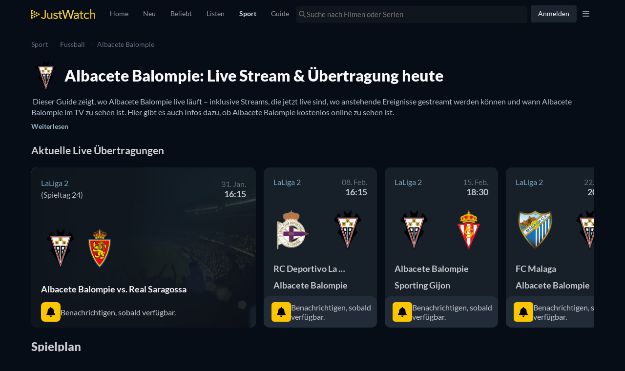

--- FILE ---
content_type: text/javascript
request_url: https://www.justwatch.com/appassets/js/1769770767038_chunk-1e8b84af.3de7254e.js
body_size: 10990
content:
(window.webpackJsonp=window.webpackJsonp||[]).push([["chunk-1e8b84af"],{"01ae":function(e,t,o){"use strict";var a=o("2b0e"),r=o("76f1"),n=o("18e5"),i=o("f65f"),s=o("11ca"),c=Object(a.defineComponent)({__name:"SportHeader",props:{path:null,sportType:null,isIcon:{type:Boolean}},setup(e){const t=e;return{__sfc:!0,props:t,handleClick:function(e){const o=new n.SnowplowSportContext(t.sportType,r.q.Sport);switch(e){case"sport":i.TrackingHelper.trackEvent("userinteraction",{action:"sport_clicked",property:"module"},[o]);break;case"text":i.TrackingHelper.trackEvent("userinteraction",{action:"all_matches_clicked"},[o])}},faChevronRight:s.p}}}),l=(o("19fe"),o("2877")),p=Object(l.a)(c,(function(){var e=this._self._c,t=this._self._setupProxy;return e("RouterLink",{staticClass:"sport-header__header",attrs:{to:{path:this.path}}},[e("div",{staticClass:"sport-header__header__image",class:{"sport-header__header__image--icon":this.isIcon},on:{click:function(e){return t.handleClick("sport")}}},[this._t("image",(function(){return[e("div")]}))],2),e("h2",{staticClass:"sport-header__header__name",on:{click:function(e){return t.handleClick("sport")}}},[this._t("heading")],2),e("div",{staticClass:"sport-header__header__cta",on:{click:function(e){return t.handleClick("text")}}},[e("p",{staticClass:"sport-header__header__cta__text"},[this._v(this._s(this.$t("SPORTS_WEBAPP_MORE_DETAILS")))]),e("FontAwesomeIcon",{attrs:{icon:t.faChevronRight}})],1)])}),[],!1,null,"731c2362",null);t.a=p.exports},"0dad":function(e,t,o){var a=o("2c6e");a.__esModule&&(a=a.default),"string"==typeof a&&(a=[[e.i,a,""]]),a.locals&&(e.exports=a.locals);(0,o("499e").default)("55e52d1d",a,!0,{sourceMap:!1,shadowMode:!1})},16353:function(e,t,o){(t=o("24fb")(!1)).push([e.i,".filter-bar__reset-button[data-v-1a1fb4b6]{display:flex;align-items:center}.filter-bar__reset-button span[data-v-1a1fb4b6]{display:flex}.filter-bar__reset-button__text[data-v-1a1fb4b6]{font-weight:700;margin-inline-start:4px}@media(max-width:480px){.filter-bar__reset-button__text[data-v-1a1fb4b6]{display:none!important}}",""]),e.exports=t},1683:function(e,t,o){(t=o("24fb")(!1)).push([e.i,".header-container .header__top[data-v-65dfbb5c]{display:inline-flex;align-items:center}.header-container .header__top__image[data-v-65dfbb5c]{width:90px;height:50px;background-color:red;border-radius:8px;margin-inline-end:12px}.header-container .header__top__icon[data-v-65dfbb5c]{margin-inline-end:8px}.header-container .header__top__title[data-v-65dfbb5c]{margin:0;padding:0;font-style:normal;font-weight:900;font-size:20px;line-height:26px;letter-spacing:.015em;color:#f7f7f8}@media(min-width:550px){.header-container .header__top__title[data-v-65dfbb5c]{font-size:24px;line-height:29px;letter-spacing:unset;margin:0;padding:0;font-style:normal;font-weight:900;font-size:28px;line-height:32px;letter-spacing:.01em}}@media(min-width:550px)and (min-width:550px){.header-container .header__top__title[data-v-65dfbb5c]{font-size:32px;line-height:38px;letter-spacing:unset}}.header-container .header__top__sub[data-v-65dfbb5c]{color:#657182}.header-container .header__text[data-v-65dfbb5c]{margin-bottom:8px;margin-top:12px;font-size:16px;line-height:22px;color:#b9bdcc;white-space:pre-wrap}.header-container .header__text--clamp[data-v-65dfbb5c]{display:-webkit-box;-webkit-line-clamp:3;-webkit-box-orient:vertical;overflow:hidden}.header-container .header__show-more[data-v-65dfbb5c]{all:unset;cursor:pointer;font-size:14px;font-weight:700;color:#99b5c0}",""]),e.exports=t},"19fe":function(e,t,o){"use strict";o("6173")},"2a2d9":function(e,t,o){"use strict";var a=o("2b0e"),r=o("f65f"),n=o("18e5"),i=o("76f1"),s=o("6815"),c=Object(a.defineComponent)({__name:"Header",setup(e){const t=Object(s.b)(),o=Object(a.ref)(!1);return{__sfc:!0,route:t,isExpanded:o,handleExpandClick:function(){var e;o.value=!o.value;const a=null===(e=t.meta)||void 0===e?void 0:e.sport,s=new n.SnowplowSportContext(a,i.q.Sport);r.TrackingHelper.trackEvent("userinteraction",{action:"read_more_clicked"},[s])}}}}),l=(o("cdaf"),o("2877")),p=Object(l.a)(c,(function(){var e=this,t=e._self._c,o=e._self._setupProxy;return t("section",{staticClass:"header-container"},[t("header",{staticClass:"header__top"},[t("div",{staticClass:"header__top__icon"},[e._t("icon")],2),t("h1",{staticClass:"header__top__title"},[e._t("heading")],2)]),e.$slots.text?t("div",[t("article",{staticClass:"header__text",class:{"header__text--clamp":!o.isExpanded}},[e._t("text")],2),t("button",{staticClass:"header__show-more",on:{click:o.handleExpandClick}},[e._v(" "+e._s(o.isExpanded?e.$t("WEBAPP_READ_LESS"):e.$t("WEBAPP_READ_MORE"))+" ")])]):e._e()])}),[],!1,null,"65dfbb5c",null);t.a=p.exports},"2c6e":function(e,t,o){(t=o("24fb")(!1)).push([e.i,".event-info[data-v-53f96581]{flex-grow:1}.event-info__names[data-v-53f96581]{display:flex;flex-direction:column;gap:4px}.event-info__names p[data-v-53f96581]{margin-top:0;margin-bottom:0}.event-info__event-name[data-v-53f96581]{display:flex;align-items:center;margin:0;padding:0;font-weight:400;font-size:14px;line-height:20px;letter-spacing:.015em;font-weight:700;color:#eaebee}@media(min-width:550px){.event-info__event-name[data-v-53f96581]{font-size:18px;line-height:22px;letter-spacing:unset}}.event-info__stage-name[data-v-53f96581]{margin:0;padding:0;font-size:12px;font-weight:400;line-height:18px;color:#c6c8cd;text-align:start}@media(min-width:550px){.event-info__stage-name[data-v-53f96581]{font-size:16px;line-height:19px}}",""]),e.exports=t},3226:function(e,t,o){var a=o("c20d");a.__esModule&&(a=a.default),"string"==typeof a&&(a=[[e.i,a,""]]),a.locals&&(e.exports=a.locals);(0,o("499e").default)("e6d45572",a,!0,{sourceMap:!1,shadowMode:!1})},"36e7":function(e,t,o){var a=o("70ba");a.__esModule&&(a=a.default),"string"==typeof a&&(a=[[e.i,a,""]]),a.locals&&(e.exports=a.locals);(0,o("499e").default)("769d979c",a,!0,{sourceMap:!1,shadowMode:!1})},"4a3a":function(e,t,o){"use strict";o.d(t,"a",(function(){return l}));var a=o("71ff"),r=o("ed4f"),n=o("9540"),i=o("5aad");const s=o("5184").a`
	mutation ToggleMySportsNotification($input: SetInTitleListInput!) {
		setInMysportlist(input: $input) {
			title {
				id
				... on SingleStepSportEvent {
					competition {
						id
					}
					mysportlistEntry {
						createdAt
					}
				}
				... on MultiStepSportEvent {
					competition {
						id
					}
					mysportlistEntry {
						createdAt
					}
				}
			}
		}
	}
`;var c=o("4ba1");async function l({eventId:e,isNotificationActive:t},o){o?function(e,t){const{mutate:o,onError:a}=Object(c.b)(s,{variables:{input:{id:e,state:t}}});o(),a(e=>Object(r.captureMessageForSentry)("[GraphQL ToggleMySportsNotification]:",{error:e,where:"Helper: sports-notification-helper"},"error"))}(e,!t):a.ModalHelper.openModal(n.b,{closable:!0,startScreen:i.a.SIGN_UP},{cssClass:"login-modal"})}},"4b8c":function(e,t,o){var a=o("f869");a.__esModule&&(a=a.default),"string"==typeof a&&(a=[[e.i,a,""]]),a.locals&&(e.exports=a.locals);(0,o("499e").default)("4361f132",a,!0,{sourceMap:!1,shadowMode:!1})},5025:function(e,t,o){"use strict";var a;o.d(t,"a",(function(){return a})),function(e){e.BAR="bar",e.SETTINGS="settings"}(a||(a={}))},"526b":function(e,t,o){"use strict";o.d(t,"a",(function(){return n}));var a=o("5184"),r=o("f0b3");const n=a.a`
	fragment SportEventV2OverviewPage on Query {
		sportEventBucketsV2(
			country: $country
			first: $first
			bucketSize: $bucketSize
			filter: $filter
			groupBy: $groupBy
			after: $after
			timezoneOffset: $timezoneOffset
			sortBy: $sortBy
			sortOrder: $sortOrder
		) {
			pageInfo {
				startCursor
				endCursor
				hasPreviousPage
				hasNextPage
			}
			edges {
				key {
					competitionStage {
						name
						number
					}
					competition {
						id
						sport
						content(country: $country, language: $language) {
							name
							fullPath
							iconUrl
						}
					}
					sport {
						type
					}
				}
				node {
					totalCount
					pageInfo {
						startCursor
						endCursor
						hasPreviousPage
						hasNextPage
					}
					edges {
						cursor
						node {
							sport
							...SportEventOffersV2
						}
					}
				}
			}
		}
	}
	${r.b}
`},"5fac":function(e,t,o){"use strict";var a=o("2b0e"),r=o("76f1"),n=o("299e"),i=o("11ca"),s=o("4a3a"),c=o("f058"),l=o("9c11"),p=Object(a.defineComponent)({__name:"NoOfferNotifier",props:{eventStatus:null,notifyMePayload:null,showLabel:{type:Boolean,default:!0}},emits:["click"],setup(e,{emit:t}){const o=e,{tc:p}=Object(c.b)(),{isLoggedIn:d}=Object(l.r)(),u=Object(a.computed)(()=>o.notifyMePayload.isNotificationActive),m=[r.E.Ended,r.E.Closed],v=Object(a.computed)(()=>m.includes(o.eventStatus)),f=Object(a.computed)(()=>v.value?p("SPORTS_WEBAPP_NOTIFY_WHEN_HL_AVAIL"):u.value?p("SPORTS_WEBAPP_NOTIFICATIONACTIVE"):p("SPORTS_WEBAPP_NOTIFY_WHEN_AVAIL"));return{__sfc:!0,props:o,emit:t,tc:p,isLoggedIn:d,isNotificationActive:u,endedStatus:m,isEnded:v,buttonLabel:f,notifyMe:async function(e){v.value||(await Object(s.a)(o.notifyMePayload,d.value),t("click",e))},BasicButton:n.default,faBell:i.f}}}),d=(o("aae8"),o("2877")),u=Object(d.a)(p,(function(){var e=this,t=e._self._c,o=e._self._setupProxy;return t("span",{staticClass:"notifier",on:{click:o.notifyMe}},[e._t("default",(function(){return[t(o.BasicButton,{staticClass:"notifier",attrs:{color:o.isNotificationActive?"tertiary":"primary"}},[t("FontAwesomeIcon",{attrs:{icon:o.faBell,size:"lg"}})],1),e.showLabel?t("span",{staticClass:"notifier__text"},[e._v(e._s(o.buttonLabel))]):e._e()]}),null,{buttonLabel:o.buttonLabel})],2)}),[],!1,null,"216818d2",null);t.a=u.exports},6173:function(e,t,o){var a=o("d607");a.__esModule&&(a=a.default),"string"==typeof a&&(a=[[e.i,a,""]]),a.locals&&(e.exports=a.locals);(0,o("499e").default)("55fbe4f8",a,!0,{sourceMap:!1,shadowMode:!1})},"70ba":function(e,t,o){(t=o("24fb")(!1)).push([e.i,".notifier[data-v-216818d2]{margin:0;padding:0;font-size:12px;font-weight:400;line-height:18px;display:flex;align-items:center;justify-content:center;gap:8px;cursor:pointer}@media(min-width:550px){.notifier[data-v-216818d2]{font-size:16px;line-height:19px}}.notifier button[data-v-216818d2]{height:40px;width:40px;border:0;border-radius:6px;flex-shrink:0;cursor:pointer}.notifier__text[data-v-216818d2]{display:flex;flex-direction:column;color:#c6c8cd}",""]),e.exports=t},7729:function(e,t,o){var a=o("a80d");a.__esModule&&(a=a.default),"string"==typeof a&&(a=[[e.i,a,""]]),a.locals&&(e.exports=a.locals);(0,o("499e").default)("50b93a11",a,!0,{sourceMap:!1,shadowMode:!1})},"7adc":function(e,t,o){"use strict";var a=o("2b0e"),r=o("76f1"),n=o("18e5"),i=o("f65f"),s=o("6815"),c=Object(a.defineComponent)({__name:"Breadcrumbs",props:{items:{default:()=>[]}},setup(e){const t=e,o=Object(s.b)();function a(e){if(e.objectType){var t;const a=null===(t=o.meta)||void 0===t?void 0:t.sport,i=new n.SnowplowSportContext(a,e.objectType);return e.objectId&&e.objectType===r.q.SportCompetition&&(i.competitionId=e.objectId),[i]}}return{__sfc:!0,props:t,route:o,routerParams:function(e){return e.routeName?{name:e.routeName,params:e.routeParams}:e.url?{path:e.url,params:e.routeParams}:void 0},handleLinkClick:function(e,o){if(o+1===t.items.length)return;const r=a(e);i.TrackingHelper.trackEvent("userinteraction",{action:"breadcrumb_menu_click",useLastRoute:!0},r)},getContextsFromBreadcrumbItem:a}}}),l=(o("ba77"),o("2877")),p=Object(l.a)(c,(function(){var e=this,t=e._self._c,o=e._self._setupProxy;return t("nav",[t("ul",{staticClass:"breadcrumbs"},e._l(e.items,(function(a,r){return t("li",{key:r},[t("RouterLink",{staticClass:"breadcrumbs__item",attrs:{to:o.routerParams(a)},nativeOn:{click:function(e){return o.handleLinkClick(a,r)}}},[e._v(" "+e._s(a.name)+" ")]),r+1!==e.items.length?t("span",{staticClass:"breadcrumbs__delimiter"}):e._e()],1)})),0)])}),[],!1,null,"9d323d10",null);t.a=p.exports},"82ff":function(e,t,o){"use strict";var a=o("2b0e"),r=Object(a.defineComponent)({__name:"MotorsportEventCard",props:{event:null,expandOffers:{type:Boolean}},setup(e){const t=e,o=Object(a.computed)(()=>{var e;return null===(e=t.event.parent)||void 0===e||null===(e=e.content)||void 0===e?void 0:e.fullPath}),r=Object(a.computed)(()=>{var e;return null===(e=t.event.parent)||void 0===e||null===(e=e.content)||void 0===e?void 0:e.name}),n=Object(a.computed)(()=>{var e,o;const{name:a,number:r}=null!==(e=null===(o=t.event.content)||void 0===o?void 0:o.competitionStage)&&void 0!==e?e:{};if(null==a)return"";return`${`${a[0].toUpperCase()}${a.slice(1).toLowerCase()}`} ${null!=r?r:""}`}),i=Object(a.computed)(()=>{var e,o;return null==(null===(e=t.event.content)||void 0===e?void 0:e.startAt)?null:new Date(null===(o=t.event.content)||void 0===o?void 0:o.startAt)}),s=Object(a.computed)(()=>{const e={path:o.value,query:{}};{var a;const{name:o,number:r}=null===(a=t.event.content)||void 0===a?void 0:a.competitionStage;e.query={stage:`${o} ${r||""}`}}return e}),c=Object(a.computed)(()=>o.value?{cmp:"router-link",props:{to:s.value}}:{cmp:"div"});return{__sfc:!0,props:t,fullPath:o,eventName:r,eventParentName:n,startDateTime:i,eventPath:s,componentContainer:c}}}),n=(o("a868"),o("2877")),i=Object(n.a)(r,(function(){var e=this,t=e._self._c,o=e._self._setupProxy;return t("article",[t(o.componentContainer.cmp,e._b({tag:"component",staticClass:"event-info",nativeOn:{click:function(t){return e.$emit("eventClick")}}},"component",o.componentContainer.props,!1),[t("div",{staticClass:"event-info__names"},[t("p",{directives:[{name:"show",rawName:"v-show",value:!e.expandOffers,expression:"!expandOffers"}],staticClass:"event-info__event-name"},[e._v(e._s(o.eventParentName))]),t("p",{directives:[{name:"show",rawName:"v-show",value:!e.expandOffers,expression:"!expandOffers"}],staticClass:"event-info__parent-name"},[e._v(e._s(o.eventName))])])]),e._t("eventInfo",null,{startDateTime:o.startDateTime}),e._t("default",null,{fullPath:o.fullPath})],2)}),[],!1,null,"53f96581",null);t.a=i.exports},"90b7":function(e,t,o){"use strict";o("98bd")},"98bd":function(e,t,o){var a=o("b346");a.__esModule&&(a=a.default),"string"==typeof a&&(a=[[e.i,a,""]]),a.locals&&(e.exports=a.locals);(0,o("499e").default)("76234880",a,!0,{sourceMap:!1,shadowMode:!1})},a80d:function(e,t,o){(t=o("24fb")(!1)).push([e.i,".filter-bar-container{display:flex;align-items:center}@media(max-width:767px){.filter-bar-container.exp-bar-container{flex-direction:column;align-items:flex-start}.filter-bar-container.exp-bar-container .filter-bar-seo__provider-row,.filter-bar-container.exp-bar-container .quick-access{width:100%}}.filter-bar-seo__provider-row{margin-bottom:5px}@media(max-width:767px){.filter-bar-seo__provider-row{margin-left:0!important}.filter-bar-seo__provider-row .hidden-horizontal-scrollbar__items{padding-left:0!important}}.filter-bar-seo__provider-icon{display:inline-block;width:50px;height:50px;opacity:.25;margin:10px 5px;transition:opacity .2s ease-in-out;cursor:pointer}.filter-bar-seo__provider-icon--plus>button>img{border-radius:20%;border:1px solid hsla(0,0%,100%,.7)}.filter-bar-seo__provider-icon button{all:unset}.filter-bar-seo__provider-icon img{width:100%}.filter-bar-seo__provider-icon:first-child{margin-inline-start:0}.filter-bar-seo__provider-icon.active{opacity:1}.filter-bar-seo__provider-icon.disabled{opacity:.25;filter:grayscale(100%);pointer-events:none}",""]),e.exports=t},a868:function(e,t,o){"use strict";o("0dad")},aae8:function(e,t,o){"use strict";o("36e7")},b346:function(e,t,o){(t=o("24fb")(!1)).push([e.i,".comparator-bar[data-v-670bb08a]{margin:0;padding:0;list-style:none;display:flex;width:100%;border-radius:16px;overflow:hidden}@media(max-width:550px){.comparator-bar[data-v-670bb08a]{border-radius:12px}}.comparator-bar .competition[data-v-670bb08a]{flex-grow:1;padding-inline:16px;padding-block:8px}@media(max-width:550px){.comparator-bar .competition[data-v-670bb08a]{padding-inline:8px;padding-block:4px}}.comparator-bar .competition__logo[data-v-670bb08a]{--size:34px;height:var(--size);width:var(--size);min-width:var(--size);border-radius:50%;clip-path:circle(calc(var(--size)/2) at center)}@media(max-width:550px){.comparator-bar .competition__logo[data-v-670bb08a]{--size:26px}}.comparator-bar .competition a[data-v-670bb08a]{display:flex}.comparator-bar .competition.show-more[data-v-670bb08a],.comparator-bar .competition a[data-v-670bb08a]{align-items:center;gap:16px;background:inherit}@media(max-width:550px){.comparator-bar .competition.show-more[data-v-670bb08a],.comparator-bar .competition a[data-v-670bb08a]{gap:6px}}.comparator-bar .competition.show-more label[data-v-670bb08a],.comparator-bar .competition.show-more p[data-v-670bb08a],.comparator-bar .competition a label[data-v-670bb08a],.comparator-bar .competition a p[data-v-670bb08a]{padding:0;font-weight:700;font-size:14px;line-height:20px;letter-spacing:.015em;margin:0;margin-block:5px;background:inherit;-webkit-background-clip:text;background-clip:text;color:transparent;filter:invert(1) grayscale(1) contrast(100);height:22px;text-overflow:clip}@media(min-width:550px){.comparator-bar .competition.show-more label[data-v-670bb08a],.comparator-bar .competition.show-more p[data-v-670bb08a],.comparator-bar .competition a label[data-v-670bb08a],.comparator-bar .competition a p[data-v-670bb08a]{font-size:18px;line-height:22px;letter-spacing:unset}}@media(max-width:550px){.comparator-bar .competition.show-more label[data-v-670bb08a],.comparator-bar .competition.show-more p[data-v-670bb08a],.comparator-bar .competition a label[data-v-670bb08a],.comparator-bar .competition a p[data-v-670bb08a]{margin-block-end:3px;margin-block-start:7px}}.competition.show-more[data-v-670bb08a]{display:none;border-radius:0 12px 12px 0;background-color:transparent;border:1px solid #303740}.competition.show-more label[for=show-more-checkbox][data-v-670bb08a]{padding-inline-end:4px;text-align:center;filter:unset;color:#b9bdcc}.competition.show-more #show-more-checkbox[data-v-670bb08a]{opacity:0;position:fixed;pointer-events:none}.competition.show-more[data-v-670bb08a]:has(#show-more-checkbox:checked){background-color:#303740}@media(max-width:550px){.competition.show-more[data-v-670bb08a]{display:flex}.competition:not(.show-more):nth-child(3)~.competition[data-v-670bb08a]:not(.show-more){display:none}}.competition-list[data-v-670bb08a]{padding:0;list-style:none}.competition-list li:first-child~li[data-v-670bb08a]{margin-top:12px}.competition-list a[data-v-670bb08a]{display:flex;gap:8px}.competition-list__logo[data-v-670bb08a]{--size:34px;height:var(--size);width:var(--size);min-width:var(--size);border-radius:50%;clip-path:circle(calc(var(--size)/2) at center)}@media(max-width:550px){.competition-list__logo[data-v-670bb08a]{--size:26px}}.competition-list__count[data-v-670bb08a],.competition-list__name[data-v-670bb08a]{margin:0}.competition-list__name[data-v-670bb08a]{flex-grow:1;color:#c6c8cd}",""]),e.exports=t},ba77:function(e,t,o){"use strict";o("3226")},c20d:function(e,t,o){(t=o("24fb")(!1)).push([e.i,"nav[data-v-9d323d10]{display:flex;align-items:center}.breadcrumbs[data-v-9d323d10]{list-style:none;padding-inline-start:0;margin:0 0 24px}.breadcrumbs__item[data-v-9d323d10]{text-transform:capitalize}.breadcrumbs__delimiter[data-v-9d323d10]{height:4px;width:1px;background-color:#657182;margin:0 12px}.breadcrumbs li[data-v-9d323d10]{display:inline-flex;align-items:center}.breadcrumbs li a[data-v-9d323d10],.breadcrumbs li span[data-v-9d323d10]{color:#657182}",""]),e.exports=t},cb82:function(e,t,o){"use strict";o("4b8c")},cdaf:function(e,t,o){"use strict";o("cf67")},cf67:function(e,t,o){var a=o("1683");a.__esModule&&(a=a.default),"string"==typeof a&&(a=[[e.i,a,""]]),a.locals&&(e.exports=a.locals);(0,o("499e").default)("0ed54814",a,!0,{sourceMap:!1,shadowMode:!1})},d607:function(e,t,o){(t=o("24fb")(!1)).push([e.i,".sport-header__header[data-v-731c2362]{display:flex;align-items:center;color:#c6c8cd;width:100%}.sport-header__header__image[data-v-731c2362]{display:flex;justify-content:center;align-items:center;height:48px;width:48px;overflow:hidden;margin-inline-end:12px;border-radius:50%;background-color:#171f29}@media(min-width:550px){.sport-header__header__image[data-v-731c2362]{height:68px;width:68px}}.sport-header__header__image div[data-v-731c2362]{margin:25% auto 0;background-color:#657182;border-radius:50%;height:50%;width:50%}.sport-header__header__image--icon[data-v-731c2362]{padding:14px}.sport-header__header__name[data-v-731c2362]{margin:0;padding:0;font-weight:400;line-height:22px;letter-spacing:.015em;font-size:16px;flex-grow:1}@media(min-width:550px){.sport-header__header__name[data-v-731c2362]{font-size:20px;line-height:24px;letter-spacing:unset}}.sport-header__header__cta[data-v-731c2362]{display:flex;align-items:center;margin-inline-start:auto}.sport-header__header__cta__text[data-v-731c2362]{margin:0;padding:0;font-weight:400;font-size:14px;line-height:20px;letter-spacing:.015em;margin-inline-end:24px;color:#c6c8cd}@media(min-width:550px){.sport-header__header__cta__text[data-v-731c2362]{font-size:18px;line-height:22px;letter-spacing:unset}}@media(max-width:550px){.sport-header__header__cta__text[data-v-731c2362]{display:none}}",""]),e.exports=t},dabf:function(e,t,o){"use strict";o("7729")},dce1:function(e,t,o){"use strict";o.d(t,"a",(function(){return c}));var a=o("2b0e"),r=o("9c11"),n=o("4bcb"),i=o("2c28");const s=Object(a.ref)(!1);function c(){const{ssrTodaysDate:e,setSSRTodaysDate:t}=Object(r.a)(),{localeObject:o}=Object(r.f)(),c=Object(i.useMounted)(),{activeRoute:l}=Object(r.k)();Object(a.onServerPrefetch)(()=>{t(Object(n.k)(o.value.timezone))}),Object(a.onMounted)(()=>{if(s.value)return;const e=Object(a.watch)(l,()=>{s.value=!0,e()})});return{todayDate:Object(a.computed)(()=>!e.value||c.value||s.value?Object(n.k)(o.value.timezone):new Date(e.value))}}},de87:function(e,t,o){"use strict";o("f4c3")},e373:function(e,t,o){"use strict";o.r(t);var a=o("2b0e"),r=o("6fb7"),n=o("5025"),i=o("71ff"),s=o("3040"),c=o("76f1"),l=o("f95d"),p=o("9c11"),d=o("4ba1"),u=o("9540"),m=o("1441"),v=o("5216"),f=o("6815"),b=o("84e9"),_=o("2c28"),g=Object(a.defineComponent)({__name:"FilterBarProviderSeo",props:{collectionType:null,currentFilters:null,webLocale:null,addButtonVisible:{type:Boolean,default:!0},showAddButtonFirst:{type:Boolean,default:!1},userProviders:null,newPageType:null,providersClickable:{type:Boolean,default:!0},updateRouteState:{type:Boolean,default:!0},trackEvent:{type:Boolean,default:!0},userSelectedPackages:null,selectionType:{default:"single"}},emits:["toggle"],setup(e,{emit:t}){var g;const h=e,O=null!==(g=globalThis.IMG_PROVIDERS_BAR_LOAD_COUNT)&&void 0!==g?g:8,x=Object(a.ref)(!1),P=Object(a.ref)({}),{subgenresList:T,providersByShortName:E,setUpcomingProviders:y,genresByShortName:S}=Object(p.b)(),{toggle:C}=Object(p.d)(),{language:w,country:j}=Object(p.f)(),{activeRoute:k}=Object(p.k)(),{settings:A}=Object(p.r)(),B=Object(f.c)(),I=Object(a.computed)(()=>["app.titles.upcoming","app.titles.new","app.titles.pricedrops"].some(e=>{var t;return null===(t=k.value)||void 0===t||null===(t=t.name)||void 0===t?void 0:t.startsWith(e)})),{result:N,onResult:R}=Object(d.c)(l.a,()=>({country:j.value,language:w.value,pageType:c.p.Upcoming,first:32}),{enabled:I}),M=Object(a.computed)(()=>{var e,t;const o=(null!==(e=null===(t=N.value)||void 0===t||null===(t=t.newTitles)||void 0===t||null===(t=t.edges)||void 0===t||null===(t=t.map(e=>{var t;return null==e||null===(t=e.node)||void 0===t||null===(t=t.content)||void 0===t?void 0:t.upcomingReleases}))||void 0===t?void 0:t.flat())&&void 0!==e?e:[]).map(e=>{var t;return null==e||null===(t=e.package)||void 0===t?void 0:t.packageId});return[...new Set(o)].filter(Boolean)});R(()=>{y(M.value)});const L=Object(a.computed)(()=>h.userProviders.filter(e=>h.currentFilters.providers.includes(e.shortName))),G=Object(a.computed)(()=>{var e;return h.addButtonVisible?(null===(e=A.value)||void 0===e||null===(e=e.providers)||void 0===e?void 0:e.length)>0:h.addButtonVisible}),$=Object(a.computed)(()=>"bundle"===h.selectionType?h.userProviders.filter(e=>!h.currentFilters.providers.includes(e.shortName)):h.userProviders),z=Object(a.computed)(()=>`${h.webLocale}_${W.value?"pricedrop":"normal"}`),W=Object(a.computed)(()=>{var e;return h.collectionType===r.a.NEW&&(null===(e=k.value.meta)||void 0===e?void 0:e.newPageType)===c.p.PriceDrop}),V=Object(a.computed)(()=>W.value?"button":"a");Object(a.watch)(z,async()=>{const e=E.value,t=S.value,o=T.value;W.value?P.value={}:P.value=h.userProviders.reduce((a,r)=>(a[r.shortName]=Object(s.b)(B,void 0,h.collectionType,{content_types:h.currentFilters.content_types,providers:[r.shortName]},e,t,o),a),{})},{immediate:!0});const F=e=>h.currentFilters.providers.includes(e);function H(){x.value=!1}const D=Object(_.useMounted)(),{activeVariant:U}=Object(b.d)("EXP_JWTV_POPULAR_PAGE");return{__sfc:!0,QuickAccess:()=>o.e("chunk-068f8a2f").then(o.bind(null,"950b")),FilterBarProviderMulti:()=>o.e("chunk-57ac04a1").then(o.bind(null,"24b8")),props:h,emit:t,IMG_PROVIDERS_BAR_LOAD_COUNT:O,plusIcon:"/appassets/img/plus_icon.png",isModalOpening:x,providerUrls:P,subgenresList:T,providersByShortName:E,setUpcomingProviders:y,genresByShortName:S,toggle:C,language:w,country:j,activeRoute:k,settings:A,router:B,enabled:I,result:N,onResult:R,upcomingProvidersData:M,selectedProviders:L,plusIconIsVisible:G,filteredProviders:$,recalculatedProviderUrlProp:z,isPricedropsPage:W,providerTag:V,isFiltersContainsProvider:F,isProviderActive:e=>0===h.currentFilters.providers.length||F(e),isProviderDisabled:e=>h.collectionType===r.a.UPCOMING&&!M.value.includes(e),providerClicked:function(e){if(h.providersClickable){const o={filterName:"providers",value:e,selectedState:F(e)?0:1,updateRouteState:h.updateRouteState,userSelectedPackages:h.userSelectedPackages,trackEvent:h.trackEvent};C(o),t("toggle",o)}},onWillDismiss:H,openProviderSelection:async function(){x.value=!0,await i.ModalHelper.openModal(u.x,{providerPlace:n.a.SETTINGS,onWillDismiss:H},{cssClass:"packages-selection-modal"},n.a.SETTINGS,!0),x.value=!1},isMounted:D,activeVariant:U,HiddenHorizontalScrollbar:m.default,ProviderIcon:v.a}}}),h=(o("dabf"),o("2877")),O=Object(h.a)(g,(function(){var e,t=this,o=t._self._c,a=t._self._setupProxy;return o("div",{staticClass:"filter-bar-container",class:{"exp-bar-container":a.isMounted&&"variant_3"===a.activeVariant}},["bundle"===t.selectionType&&a.selectedProviders.length>0?o(a.FilterBarProviderMulti,{attrs:{providers:a.selectedProviders,currentFilters:t.currentFilters,updateRouteState:t.updateRouteState,userSelectedPackages:null!==(e=t.userSelectedPackages)&&void 0!==e?e:[]},on:{toggle:e=>a.toggle(e)}}):t._e(),a.isMounted&&"variant_3"===a.activeVariant?o(a.QuickAccess):t._e(),o(a.HiddenHorizontalScrollbar,{staticClass:"filter-bar-seo__provider-row"},[a.plusIconIsVisible&&t.showAddButtonFirst?o("div",{staticClass:"filter-bar-seo__provider-icon filter-bar-seo__provider-icon--plus"},[o("button",{on:{click:function(e){e.preventDefault(),!a.isModalOpening&&a.openProviderSelection()}}},[o("img",{attrs:{src:a.plusIcon,alt:"Provider Selection"}})])]):t._e(),t._l(a.filteredProviders,(function(e,t){return o("div",{key:e.packageId,staticClass:"filter-bar-seo__provider-icon filter-bar-seo__provider-icon--provider",class:{active:a.isProviderActive(e.shortName),disabled:a.isProviderDisabled(e.packageId)},attrs:{id:"filterbar-"+e.packageId}},[o(a.providerTag,{tag:"component",attrs:{href:a.isProviderDisabled(e.packageId)?null:a.providerUrls[e.shortName]},on:{click:function(t){return t.preventDefault(),a.providerClicked(e.shortName)}}},[o(a.ProviderIcon,{attrs:{providerShortName:e.shortName,lazy:t>=a.IMG_PROVIDERS_BAR_LOAD_COUNT}})],1)],1)})),a.plusIconIsVisible&&!t.showAddButtonFirst?o("div",{staticClass:"filter-bar-seo__provider-icon filter-bar-seo__provider-icon--plus"},[o("button",{on:{click:function(e){e.preventDefault(),!a.isModalOpening&&a.openProviderSelection()}}},[o("img",{attrs:{src:a.plusIcon,alt:"Provider Selection"}})])]):t._e()],2)],1)}),[],!1,null,null,null);t.default=O.exports},e689:function(e,t,o){"use strict";var a=o("2b0e"),r=o("062a"),n=Object(a.defineComponent)({__name:"CompetitionLogo",props:{competition:null},setup(e){const t=e,o=Object(a.computed)(()=>{var e;return null===(e=t.competition)||void 0===e||null===(e=e.content)||void 0===e?void 0:e.iconUrl}),n=Object(a.computed)(()=>{var e;return null===(e=t.competition)||void 0===e||null===(e=e.content)||void 0===e?void 0:e.name});const i=Object(a.computed)(()=>{var e,o;return null!==(e=t.competition)&&void 0!==e&&e.sport?`/appassets/img/sports/icons/sport/${null===(o=t.competition)||void 0===o||null===(o=o.sport)||void 0===o?void 0:o.toLowerCase()}.png`:"[data-uri]"});return{__sfc:!0,props:t,imageUrl:o,competitionName:n,getImageUrl:function(e){return a.default.filter("Thumbor")({url:e,imageType:"competitor_icon"})},fallbackSrc:i,PictureComp:r.a}}}),i=o("2877"),s=Object(i.a)(n,(function(){var e=this._self._c,t=this._self._setupProxy;return t.imageUrl?e(t.PictureComp,{attrs:{imageProfile:"competitor_icon",imageUrl:t.getImageUrl(t.imageUrl),alt:t.competitionName}}):e("img",{attrs:{src:t.fallbackSrc,alt:t.competitionName}})}),[],!1,null,"4390e746",null);t.a=s.exports},f374:function(e,t,o){"use strict";o.d(t,"c",(function(){return V})),o.d(t,"a",(function(){return H})),o.d(t,"b",(function(){return F}));var a=o("76f1"),r=o("b3dc"),n=o("f8e1"),i=o("1156");const s=Object(n.a)("SPORTS_WEBAPP_SPORT_TYPE_AMERICAN_FOOTBALL"),c=[i.a.us,i.a.ca,i.a.uk];function l(e,t){return Object(n.c)(e,c.includes(t))}var p={[r.a.SportOverview]:function(){const{getEventTitleParams:e,...t}=Object(n.f)(a.G.AmericanFootball);return{sportName:s,getEventTitle:function(t,o){return e(t,c.includes(o))},headline:Object(n.a)("SPORTS_WEBAPP_OVERVIEW_HEADLINE_AMERICAN_FOOTBALL"),subheading:Object(n.a)("SPORTS_WEBAPP_OVERVIEW_TEXT_AMERICAN_FOOTBALL"),getCompetitors:l,...Object(n.f)(a.G.AmericanFootball),...t}},[r.a.SportCompetition]:function(){const{getEventTitleParams:e,...t}=Object(n.d)(a.G.AmericanFootball);return{sportName:s,getEventTitle:function(t,o){return e(t,c.includes(o))},getCompetitors:l,...Object(n.d)(a.G.AmericanFootball),...t}},[r.a.SportEvent]:function(){const{getEventTitleParams:e,...t}=Object(n.e)(a.G.AmericanFootball);return{sportName:s,getEventTitle:function(t,o){return e(t,c.includes(o))},getCompetitors:l,...t}},[r.a.SportTeam]:function(){const{getEventTitleParams:e,...t}=Object(n.g)(a.G.AmericanFootball);return{sportName:s,getEventTitle:function(t,o){return e(t,c.includes(o))},getCompetitors:l,...t}}};const d=Object(n.a)("SPORTS_WEBAPP_SPORT_TYPE_BASEBALL"),u=[i.a.us,i.a.ca,i.a.uk];function m(e,t){return Object(n.c)(e,u.includes(t))}var v={[r.a.SportOverview]:function(){const{getEventTitleParams:e,...t}=Object(n.f)(a.G.Baseball);return{sportName:d,getEventTitle:function(t,o){return e(t,u.includes(o))},headline:Object(n.a)("SPORTS_WEBAPP_OVERVIEW_HEADLINE_BASEBALL"),subheading:Object(n.a)("SPORTS_WEBAPP_OVERVIEW_TEXT_BASEBALL"),getCompetitors:m,...Object(n.f)(a.G.Baseball),...t}},[r.a.SportCompetition]:function(){const{getEventTitleParams:e,...t}=Object(n.d)(a.G.Baseball);return{sportName:d,getEventTitle:function(t,o){return e(t,u.includes(o))},getCompetitors:m,...Object(n.d)(a.G.Baseball),...t}},[r.a.SportEvent]:function(){const{getEventTitleParams:e,...t}=Object(n.e)(a.G.Baseball);return{sportName:d,getEventTitle:function(t,o){return e(t,u.includes(o))},getCompetitors:m,...t}},[r.a.SportTeam]:function(){const{getEventTitleParams:e,...t}=Object(n.g)(a.G.Baseball);return{sportName:d,getEventTitle:function(t,o){return e(t,u.includes(o))},getCompetitors:m,...t}}};const f=Object(n.a)("SPORTS_WEBAPP_SPORT_TYPE_BASKETBALL"),b=[i.a.us,i.a.ca,i.a.uk];function _(e,t){return Object(n.c)(e,b.includes(t))}var g={[r.a.SportOverview]:function(){const{getEventTitleParams:e,...t}=Object(n.f)(a.G.Basketball);return{sportName:f,getEventTitle:function(t,o){return e(t,b.includes(o))},headline:Object(n.a)("SPORTS_WEBAPP_OVERVIEW_HEADLINE_BASKETBALL"),subheading:Object(n.a)("SPORTS_WEBAPP_OVERVIEW_TEXT_BASKETBALL"),getCompetitors:_,...Object(n.f)(a.G.Basketball),...t}},[r.a.SportCompetition]:function(){const{getEventTitleParams:e,...t}=Object(n.d)(a.G.Basketball);return{sportName:f,getEventTitle:function(t,o){return e(t,b.includes(o))},getCompetitors:_,...Object(n.d)(a.G.Basketball),...t}},[r.a.SportEvent]:function(){const{getEventTitleParams:e,...t}=Object(n.e)(a.G.Basketball);return{sportName:f,getEventTitle:function(t,o){return e(t,b.includes(o))},getCompetitors:_,...t}},[r.a.SportTeam]:function(){const{getEventTitleParams:e,...t}=Object(n.g)(a.G.Basketball);return{sportName:f,getEventTitle:function(t,o){return e(t,b.includes(o))},getCompetitors:_,...t}}};const h=Object(n.a)("SPORTS_WEBAPP_SPORT_TYPE_CRICKET"),O=[""];function x(e,t){return Object(n.c)(e,O.includes(t))}var P={[r.a.SportOverview]:function(){const{getEventTitleParams:e,...t}=Object(n.f)(a.G.Cricket);return{sportName:h,getEventTitle:function(t,o){return e(t,O.includes(o))},headline:Object(n.a)("SPORTS_WEBAPP_OVERVIEW_HEADLINE_CRICKET"),subheading:Object(n.a)("SPORTS_WEBAPP_OVERVIEW_TEXT_CRICKET"),getCompetitors:x,...Object(n.f)(a.G.Cricket),...t}},[r.a.SportCompetition]:function(){const{getEventTitleParams:e,...t}=Object(n.d)(a.G.Cricket);return{sportName:h,getEventTitle:function(t,o){return e(t,O.includes(o))},getCompetitors:x,...Object(n.d)(a.G.Cricket),...t}},[r.a.SportEvent]:function(){const{getEventTitleParams:e,...t}=Object(n.e)(a.G.Cricket);return{sportName:h,getEventTitle:function(t,o){return e(t,O.includes(o))},getCompetitors:x,...t}},[r.a.SportTeam]:function(){const{getEventTitleParams:e,...t}=Object(n.g)(a.G.Cricket);return{sportName:h,getEventTitle:function(t,o){return e(t,O.includes(o))},getCompetitors:x,...t}}};const T=Object(n.a)("SPORTS_WEBAPP_SPORT_TYPE_FOOTBALL"),E=[i.a.us,i.a.ca];function y(e,t){return Object(n.c)(e,E.includes(t))}var S={[r.a.SportOverview]:function(){const{getEventTitleParams:e,...t}=Object(n.f)(a.G.Football);return{sportName:T,getEventTitle:function(t,o){return e(t,E.includes(o))},headline:Object(n.a)("SPORTS_WEBAPP_OVERVIEW_HEADLINE_FOOTBALL"),subheading:Object(n.a)("SPORTS_WEBAPP_OVERVIEW_TEXT_FOOTBALL"),getCompetitors:y,...Object(n.f)(a.G.Football),...t}},[r.a.SportCompetition]:function(){const{getEventTitleParams:e,...t}=Object(n.d)(a.G.Football);return{sportName:T,getEventTitle:function(t,o){return e(t,E.includes(o))},getCompetitors:y,...Object(n.d)(a.G.Football),...t}},[r.a.SportEvent]:function(){const{getEventTitleParams:e,...t}=Object(n.e)(a.G.Football);return{sportName:T,getEventTitle:function(t,o){return e(t,E.includes(o))},getCompetitors:y,...t}},[r.a.SportTeam]:function(){const{getEventTitleParams:e,...t}=Object(n.g)(a.G.Football);return{sportName:T,getEventTitle:function(t,o){return e(t,E.includes(o))},getCompetitors:y,...t}}};const C=Object(n.a)("SPORTS_WEBAPP_SPORT_TYPE_ICE_HOCKEY"),w=[i.a.us,i.a.ca,i.a.uk];function j(e,t){return Object(n.c)(e,w.includes(t))}var k={[r.a.SportOverview]:function(){const{getEventTitleParams:e,...t}=Object(n.f)(a.G.IceHockey);return{sportName:C,getEventTitle:function(t,o){return e(t,w.includes(o))},headline:Object(n.a)("SPORTS_WEBAPP_OVERVIEW_HEADLINE_ICE_HOCKEY"),subheading:Object(n.a)("SPORTS_WEBAPP_OVERVIEW_TEXT_ICE_HOCKEY"),getCompetitors:j,...Object(n.f)(a.G.IceHockey),...t}},[r.a.SportCompetition]:function(){const{getEventTitleParams:e,...t}=Object(n.d)(a.G.IceHockey);return{sportName:C,getEventTitle:function(t,o){return e(t,w.includes(o))},getCompetitors:j,...Object(n.d)(a.G.IceHockey),...t}},[r.a.SportEvent]:function(){const{getEventTitleParams:e,...t}=Object(n.e)(a.G.IceHockey);return{sportName:C,getEventTitle:function(t,o){return e(t,w.includes(o))},getCompetitors:j,...t}},[r.a.SportTeam]:function(){const{getEventTitleParams:e,...t}=Object(n.g)(a.G.IceHockey);return{sportName:C,getEventTitle:function(t,o){return e(t,w.includes(o))},getCompetitors:j,...t}}};const A=Object(n.a)("SPORTS_WEBAPP_SPORT_TYPE_RUGBY"),B=[i.a.us,i.a.ca];function I(e){return Object(n.c)(e)}var N={[r.a.SportOverview]:function(){const{getEventTitleParams:e,...t}=Object(n.f)(a.G.Rugby);return{sportName:A,getEventTitle:function(t,o){return e(t,B.includes(o))},headline:Object(n.a)("SPORTS_WEBAPP_OVERVIEW_HEADLINE_RUGBY"),subheading:Object(n.a)("SPORTS_WEBAPP_OVERVIEW_TEXT_RUGBY"),getCompetitors:I,...Object(n.f)(a.G.Rugby),...t}},[r.a.SportCompetition]:function(){const{getEventTitleParams:e,...t}=Object(n.d)(a.G.Rugby);return{sportName:A,getEventTitle:function(t,o){return e(t,B.includes(o))},getCompetitors:I,...Object(n.d)(a.G.Rugby),...t}},[r.a.SportEvent]:function(){const{getEventTitleParams:e,...t}=Object(n.e)(a.G.Rugby);return{sportName:A,getEventTitle:function(t){return e(t)},getCompetitors:I,...t}},[r.a.SportTeam]:function(){const{getEventTitleParams:e,...t}=Object(n.g)(a.G.Rugby);return{sportName:A,getEventTitle:function(t){return e(t)},getCompetitors:I,...t}}};const R=Object(n.a)("SPORTS_WEBAPP_SPORT_TYPE_TENNIS"),M=[i.a.us,i.a.ca];function L(e){const t=e.charAt(0);return`${e.split(" ").slice(1).join(" ")} ${t}`}function G({homeTeam:e,awayTeam:t}){return 2===e.competitors.length&&2===t.competitors.length}function $(e){if(!G(e.competitors))return Object(n.c)(e,!1,n.b.Player);const{homeTeam:t,awayTeam:o}=e.competitors;return{start:t.competitors.map(e=>{var o;return{name:L(e.content.name),iconUrl:e.content.iconUrl,score:t.score,fullPath:null!==(o=e.content.fullPath)&&void 0!==o?o:void 0,sportCategory:n.b.Player}}),end:o.competitors.map(e=>{var t;return{name:L(e.content.name),iconUrl:e.content.iconUrl,score:o.score,fullPath:null!==(t=e.content.fullPath)&&void 0!==t?t:void 0,sportCategory:n.b.Player}}),isSwitched:!1}}function z(e){if(!G(e.competitors)){const t=e.competitors.homeTeam.competitors[0].content.name,o=e.competitors.awayTeam.competitors[0].content.name;return{key:Object(n.a)("SPORTS_WEBAPP_TEAM_VS"),params:{homeTeam:t,awayTeam:o}}}const{start:t,end:o}=$(e),a=t.map(e=>e.name).join(" / "),r=o.map(e=>e.name).join(" / ");return{key:Object(n.a)("SPORTS_WEBAPP_TEAM_VS"),params:{homeTeam:a,awayTeam:r}}}var W={[r.a.SportOverview]:function(){const{getEventTitleParams:e,...t}=Object(n.f)(a.G.Tennis);return{sportName:R,getEventTitle:function(t,o){return e(t,M.includes(o))},headline:Object(n.a)("SPORTS_WEBAPP_OVERVIEW_HEADLINE_TENNIS"),subheading:Object(n.a)("SPORTS_WEBAPP_OVERVIEW_TEXT_TENNIS"),getCompetitors:$,...Object(n.f)(a.G.Tennis),...t}},[r.a.SportCompetition]:function(){const{getEventTitleParams:e,...t}=Object(n.d)(a.G.Tennis);return{sportName:R,getEventTitle:function(t,o){return e(t,M.includes(o))},getCompetitors:$,...Object(n.d)(a.G.Tennis),...t}},[r.a.SportEvent]:function(){const{getEventTitleParams:e,...t}=Object(n.e)(a.G.Tennis);return{sportName:R,getEventTitle:z,getCompetitors:$,...t}},[r.a.SportTeam]:function(){const{getEventTitleParams:e,...t}=Object(n.g)(a.G.Tennis);return{sportName:R,getEventTitle:z,getCompetitors:$,...t}}};function V({sport:e,pageType:t}){switch(e){case a.G.AmericanFootball:return p[t]();case a.G.Baseball:return v[t]();case a.G.Basketball:return g[t]();case a.G.Football:return S[t]();case a.G.IceHockey:return k[t]();case a.G.Rugby:return N[t]();case a.G.Tennis:return W[t]();case a.G.Cricket:return P[t]();default:throw new Error("[Sports Config] Unknown sport type: "+e)}}function F(e){var t;const{sportName:o,eventType:a,getCompetitors:n}=null!==(t=V({sport:e,pageType:r.a.SportOverview}))&&void 0!==t?t:{};return{sportName:o,eventType:a,getCompetitors:n,pageType:r.a.AllSports,sportType:e}}const H={allSports:e=>e.pageType===r.a.AllSports,overview:e=>e.pageType===r.a.SportOverview,competition:e=>e.pageType===r.a.SportCompetition,event:e=>e.pageType===r.a.SportEvent,team:e=>e.pageType===r.a.SportTeam}},f4c3:function(e,t,o){var a=o("16353");a.__esModule&&(a=a.default),"string"==typeof a&&(a=[[e.i,a,""]]),a.locals&&(e.exports=a.locals);(0,o("499e").default)("776131d3",a,!0,{sourceMap:!1,shadowMode:!1})},f869:function(e,t,o){(t=o("24fb")(!1)).push([e.i,"section.provider-streams-comparator .header[data-v-d93511a8]{margin-bottom:20px}section.provider-streams-comparator .header__heading[data-v-d93511a8]{padding:0;font-style:normal;font-weight:900;font-size:20px;line-height:26px;letter-spacing:.015em;margin:0 0 8px;color:#c6c8cd}@media(min-width:550px){section.provider-streams-comparator .header__heading[data-v-d93511a8]{font-size:24px;line-height:29px;letter-spacing:unset}}section.provider-streams-comparator .header__body[data-v-d93511a8]{margin:0;padding:0;font-weight:400;font-size:14px;line-height:20px;letter-spacing:.015em;color:#b9bdcc}@media(min-width:550px){section.provider-streams-comparator .header__body[data-v-d93511a8]{font-size:18px;line-height:22px;letter-spacing:unset;font-size:14px}}section.provider-streams-comparator .provider-comparison>div[data-v-d93511a8]:first-of-type{margin-bottom:20px}section.provider-streams-comparator .provider-comparison__provider-list[data-v-d93511a8]{margin:0;padding:0;border:none}@media(max-width:480px){section.provider-streams-comparator .provider-comparison__provider-list[data-v-d93511a8]{margin-inline:-24px}}section.provider-streams-comparator .provider-comparison__provider-list .provider-chip[data-v-d93511a8]{display:flex;align-items:center;gap:12px;padding:16px;cursor:pointer;min-width:250px;border-radius:24px;border:1px solid #303740;margin-right:16px}@media(max-width:480px){section.provider-streams-comparator .provider-comparison__provider-list .provider-chip[data-v-d93511a8]:first-of-type{margin-inline-start:8px}}section.provider-streams-comparator .provider-comparison__provider-list .provider-chip[data-v-d93511a8]:last-of-type{margin-right:0}section.provider-streams-comparator .provider-comparison__provider-list .provider-chip input[type=radio][data-v-d93511a8]{opacity:0;position:fixed;pointer-events:none}section.provider-streams-comparator .provider-comparison__provider-list .provider-chip[data-v-d93511a8]:has(input[type=radio]:checked){background-color:#303740}section.provider-streams-comparator .provider-comparison__provider-list .provider-chip--static[data-v-d93511a8]{pointer-events:none}section.provider-streams-comparator .provider-comparison__provider-list .provider-chip--static[data-v-d93511a8]:has(input[type=radio]:checked){background-color:transparent}section.provider-streams-comparator .provider-comparison__provider-list .provider-chip__content h3[data-v-d93511a8]{margin:0;padding:0;font-weight:700;font-size:14px;line-height:20px;letter-spacing:.015em;color:#f7f7f8;overflow:hidden;text-overflow:ellipsis;display:-webkit-box;-webkit-line-clamp:1;line-clamp:1;-webkit-box-orient:vertical}@media(min-width:550px){section.provider-streams-comparator .provider-comparison__provider-list .provider-chip__content h3[data-v-d93511a8]{font-size:18px;line-height:22px;letter-spacing:unset}}section.provider-streams-comparator .provider-comparison__provider-list .provider-chip__content p[data-v-d93511a8]{margin:0;padding:0;font-size:12px;font-weight:400;line-height:18px;color:#c6c8cd;white-space:nowrap}@media(min-width:550px){section.provider-streams-comparator .provider-comparison__provider-list .provider-chip__content p[data-v-d93511a8]{font-size:16px;line-height:19px}}",""]),e.exports=t},f95d:function(e,t,o){"use strict";o.d(t,"a",(function(){return a}));const a=o("5184").a`
	query GetUpcomingProviders($country: Country!, $pageType: NewPageType!, $language: Language!, $first: Int!) {
		newTitles(country: $country, pageType: $pageType, first: $first) {
			edges {
				node {
					content(country: $country, language: $language) {
						upcomingReleases {
							package {
								packageId
							}
						}
					}
				}
			}
		}
	}
`},fc4f:function(e,t,o){"use strict";var a=o("2b0e"),r=o("299e"),n=o("9c11"),i=o("11ca"),s=Object(a.defineComponent)({__name:"ResetButton",props:{filterNames:{default:()=>[]},updateRouteState:{type:Boolean,default:!0},keepProvidersState:{type:Boolean,default:!1},keepContentTypeState:{type:Boolean,default:!1}},emits:["resetClicked"],setup(e,{emit:t}){const o=e,{reset:a,resetFilters:s}=Object(n.d)();return{__sfc:!0,props:o,emits:t,reset:a,resetFilters:s,clickHandler:function(){t("resetClicked"),o.filterNames.length>0?s({filterNames:o.filterNames,updateRouteState:o.updateRouteState}):a({keepProvidersState:o.keepProvidersState,keepContentTypeState:o.keepContentTypeState})},BasicButton:r.default,faTimes:i.eb}}}),c=(o("de87"),o("2877")),l=Object(c.a)(s,(function(){var e=this._self._c,t=this._self._setupProxy;return e(t.BasicButton,{attrs:{color:"secondary",uppercase:"",rounded:!1,filled:!1},on:{click:t.clickHandler}},[e("div",{staticClass:"filter-bar__reset-button"},[e("span",[e("FontAwesomeIcon",{attrs:{icon:t.faTimes}})],1),e("span",{staticClass:"filter-bar__reset-button__text"},[this._v(" "+this._s(this.$t("WEBAPP_RESET")))])])])}),[],!1,null,"1a1fb4b6",null);t.a=l.exports},ffed:function(e,t,o){"use strict";var a=o("2b0e"),r=o("1441");const n=e=>(e=>[e>>16,e>>8&255,255&e])(function(e){let t=0;for(let o=0;o<e.length;o++)t=83*t+i[e[o]];return t}(e.slice(2,6))),i={0:0,1:1,2:2,3:3,4:4,5:5,6:6,7:7,8:8,9:9,A:10,B:11,C:12,D:13,E:14,F:15,G:16,H:17,I:18,J:19,K:20,L:21,M:22,N:23,O:24,P:25,Q:26,R:27,S:28,T:29,U:30,V:31,W:32,X:33,Y:34,Z:35,a:36,b:37,c:38,d:39,e:40,f:41,g:42,h:43,i:44,j:45,k:46,l:47,m:48,n:49,o:50,p:51,q:52,r:53,s:54,t:55,u:56,v:57,w:58,x:59,y:60,z:61,"#":62,$:63,"%":64,"*":65,"+":66,",":67,"-":68,".":69,":":70,";":71,"=":72,"?":73,"@":74,"[":75,"]":76,"^":77,_:78,"{":79,"|":80,"}":81,"~":82};var s=o("062a"),c=o("11ca"),l=Object(a.defineComponent)({__name:"ProviderStreamsComparatorBar",props:{eventTranslation:null,streamInfo:null},setup(e){const t=e,o=Object(a.computed)(()=>{var e,o;return[...Object.values(null!==(e=null===(o=t.streamInfo)||void 0===o?void 0:o.competitions)&&void 0!==e?e:{})].sort((e,t)=>t.count-e.count)}),r=Object(a.computed)(()=>o.value.length>3&&o.value.length-3);return{__sfc:!0,props:t,showMoreCompetitions:!1,competitions:o,extraCompetitions:r,competitionStyles:function({count:e,iconBlurHash:t},o,a){const[r,i,s]=t?n(t):[255,255,255].map(e=>e-22*a);return{backgroundColor:`rgb(${r}, ${i}, ${s})`,flexGrow:Math.round(e/o*100)}},imageUrl:function(e){return a.default.filter("Thumbor")({url:e,imageType:"competitor_icon"})},PictureComp:s.a,faChevronDown:c.n}}}),p=(o("90b7"),o("2877")),d=Object(p.a)(l,(function(){var e=this,t=e._self._c,o=e._self._setupProxy;return e.streamInfo?t("div",[t("ul",{staticClass:"comparator-bar"},[e._l(o.competitions,(function(a,r){return t("li",{key:r,staticClass:"competition",style:o.competitionStyles(a,e.streamInfo.totalCount,r)},[t("RouterLink",{attrs:{to:{path:a.fullPath}}},[a.iconUrl?t(o.PictureComp,{staticClass:"competition__logo",attrs:{imageUrl:o.imageUrl(a.iconUrl),imageProfile:"competitor_icon",alt:a.name,lazy:!1}}):e._e(),t("p",[e._v(e._s(e.eventTranslation(a.count)))])],1)],1)})),o.extraCompetitions?t("li",{staticClass:"competition show-more"},[t("label",{attrs:{for:"show-more-checkbox"}},[t("FontAwesomeIcon",{attrs:{icon:o.faChevronDown}})],1),t("input",{directives:[{name:"model",rawName:"v-model",value:o.showMoreCompetitions,expression:"showMoreCompetitions"}],attrs:{type:"checkbox",id:"show-more-checkbox"},domProps:{checked:Array.isArray(o.showMoreCompetitions)?e._i(o.showMoreCompetitions,null)>-1:o.showMoreCompetitions},on:{change:function(t){var a=o.showMoreCompetitions,r=t.target,n=!!r.checked;if(Array.isArray(a)){var i=e._i(a,null);r.checked?i<0&&(o.showMoreCompetitions=a.concat([null])):i>-1&&(o.showMoreCompetitions=a.slice(0,i).concat(a.slice(i+1)))}else o.showMoreCompetitions=n}}})]):e._e()],2),o.showMoreCompetitions?t("ul",{staticClass:"competition-list"},e._l(o.competitions,(function(a,r){return t("li",{key:r},[t("RouterLink",{attrs:{to:{path:a.fullPath}}},[a.iconUrl?t(o.PictureComp,{staticClass:"competition-list__logo",attrs:{imageUrl:o.imageUrl(a.iconUrl),imageProfile:"competitor_icon",alt:a.name,lazy:!1}}):e._e(),t("p",{staticClass:"competition-list__name"},[e._v(e._s(a.name))]),t("p",{staticClass:"competition-list__count"},[e._v(" "+e._s(e.eventTranslation(a.count))+" ")])],1)],1)})),0):e._e()]):t("ul",{staticClass:"comparator-bar"},[t("li",{staticClass:"competition"})])}),[],!1,null,"670bb08a",null).exports,u=o("5216"),m=o("76f1");const v=o("5184").a`
	query GetCompetitionOffers(
		$country: Country!
		$language: Language!
		$platform: Platform!
		$timezoneOffset: Int!
		$filter: SportEventFilter
		$groupBy: SportEventAggregation!
		$first: Int!
		$bucketSize: Int
	) {
		sportEventBucketsV2(
			country: $country
			timezoneOffset: $timezoneOffset
			groupBy: $groupBy
			filter: $filter
			first: $first
			bucketSize: $bucketSize
		) {
			edges {
				key {
					competition {
						content(country: $country, language: $language) {
							name
							iconUrl
							iconBlurHash
							fullPath
						}
					}
				}
				node {
					edges {
						node {
							offers(country: $country, platform: $platform, filter: { bestOnly: false }) {
								package {
									id
									shortName
								}
							}
							content(country: $country, language: $language) {
								name
							}
						}
					}
				}
			}
		}
	}
`;var f=o("f374"),b=o("4bcb"),_=o("dce1"),g=o("41a0"),h=o("4ba1"),O=o("9c11"),x=o("7aa7"),P=o("f058"),T=o("6815"),E=Object(a.defineComponent)({__name:"ProviderStreamsComparator",props:{context:null,competitionId:null},setup(e){const t=e,o=Object(a.inject)(x.b),{todayDate:n}=Object(_.a)(),{country:i,language:s,localeObject:c}=Object(O.f)(),{t:l}=Object(P.b)(),p=Object(T.b)(),E=Object(a.computed)(()=>Object(g.e)(t.context.sportType)?14:7),y=Object(a.computed)(()=>{var e;const a={country:i.value,language:s.value,platform:m.s.Web,timezoneOffset:0,filter:{startAt:{from:n.value.toISOString(),to:Object(b.k)(c.value.timezone,E.value,n.value).toISOString()},packages:null==o||null===(e=o.value)||void 0===e?void 0:e.map(({shortName:e})=>e),sports:[t.context.sportType].flat(),competitionIds:[]},groupBy:m.C.Competition,first:7,bucketSize:15};return"app.sports.competition"===p.name&&f.a.competition(t.context)&&(null==t.competitionId?console.warn('[ProviderStreamsComparator]: Missing required prop: "competitionId"'):a.filter.competitionIds=[t.competitionId]),a}),{result:S}=Object(h.c)(v,y),C=Object(a.computed)(()=>S.value),w=Object(a.computed)(()=>{var e,t,a,r;const n=null===(e=C.value)||void 0===e?void 0:e.sportEventBucketsV2.edges;if(null==n)return[];const i={};null==o||null===(t=o.value)||void 0===t||t.forEach(e=>i[e.shortName]={provider:e,totalCount:0,competitions:{}}),n.forEach(({key:e,node:t})=>{var o;const a=t.edges;if(null==a||0===a.length)return;const{name:r="",iconUrl:n,iconBlurHash:s,fullPath:c}=null===(o=e.competition)||void 0===o?void 0:o.content,l={name:r,iconUrl:n,iconBlurHash:s,fullPath:c,count:0};a.forEach(e=>{new Set(e.node.offers.map(e=>e.package.shortName)).forEach(e=>{if(null==i[e])return;const t=i[e].competitions;null==t[r]&&(t[r]={...l}),t[r].count++,i[e].totalCount++})})});const s=Object.values(i).filter(({totalCount:e})=>e>0).sort(({totalCount:e},{totalCount:t})=>t-e).slice(0,10);return j.value=null!==(a=null===(r=s[0])||void 0===r||null===(r=r.provider)||void 0===r?void 0:r.shortName)&&void 0!==a?a:"",s}),j=Object(a.ref)(""),k=Object(a.computed)(()=>w.value.find(({provider:e})=>e.shortName===j.value)),A=Object(a.computed)(()=>w.value.reduce((e,t)=>e+t.totalCount,0)),B=Object(a.computed)(()=>{var e,t,o,a;return{total:null!==(e=null===(t=w.value[0])||void 0===t?void 0:t.totalCount)&&void 0!==e?e:0,name:null!==(o=null===(a=w.value[0])||void 0===a||null===(a=a.provider)||void 0===a?void 0:a.clearName)&&void 0!==o?o:""}}),I=Object(a.computed)(()=>w.value.slice().sort((e,t)=>t.totalCount-e.totalCount).map(e=>`${e.provider.clearName} (${e.totalCount})`)),N=Object(a.computed)(()=>{if(I.value.length>1){const e=I.value,t=e[e.length-1];return`${e.slice(0,-1).join(", ")} and ${t}`}return I.value}),R=Object(a.computed)(()=>Object(g.e)(t.context.sportType)||"SPORTS_WEBAPP_SPORT_TYPE_MOTORSPORT"===t.context.sportName?e=>l("WEBAPP_GLOBAL_RACES",{count:e}):e=>l("WEBAPP_GLOBAL_MATCHES",{count:e}));return{__sfc:!0,props:t,providers:o,todayDate:n,country:i,language:s,localeObject:c,t:l,route:p,comparatorDays:E,queryVariables:y,result:S,competitionOffers:C,providerStreamsInfo:w,selectedProvider:j,selectedProviderStreamInfo:k,eventTotal:A,topProvider:B,providerList:I,formattedProviderList:N,eventTranslation:R,HiddenHorizontalScrollbar:r.default,ProviderStreamsComparatorBar:d,ProviderIcon:u.a}}}),y=(o("cb82"),Object(p.a)(E,(function(){var e=this,t=e._self._c,o=e._self._setupProxy;return t("section",{directives:[{name:"show",rawName:"v-show",value:o.providerStreamsInfo.length>0,expression:"providerStreamsInfo.length > 0"}],staticClass:"provider-streams-comparator"},[t("header",{staticClass:"header"},[t("h2",{staticClass:"header__heading"},[e._t("headline",null,null,{comparatorDays:o.comparatorDays})],2),t("p",{staticClass:"header__body"},[e._t("body",null,null,{eventTotal:o.eventTotal,formattedProviderList:o.formattedProviderList,comparatorDays:o.comparatorDays,topProvider:o.topProvider})],2)]),t("NoSSR",[t("article",{staticClass:"provider-comparison"},[t(o.HiddenHorizontalScrollbar,{staticClass:"provider-comparison__provider-list"},e._l(o.providerStreamsInfo,(function({provider:a,totalCount:r},n){return t("label",{key:a.packageId,staticClass:"provider-chip",class:{"provider-chip--static":e.competitionId}},[t("input",{directives:[{name:"model",rawName:"v-model",value:o.selectedProvider,expression:"selectedProvider"}],attrs:{type:"radio"},domProps:{value:a.shortName,checked:e._q(o.selectedProvider,a.shortName)},on:{change:function(e){o.selectedProvider=a.shortName}}}),t(o.ProviderIcon,{attrs:{providerShortName:a.shortName,lazy:n>4}}),t("div",{staticClass:"provider-chip__content"},[t("h3",[e._v(e._s(a.clearName))]),t("p",[e._v(e._s(o.eventTranslation(r)))])])],1)})),0),e.competitionId?e._e():t(o.ProviderStreamsComparatorBar,{attrs:{"stream-info":o.selectedProviderStreamInfo,"event-translation":o.eventTranslation}})],1)])],1)}),[],!1,null,"d93511a8",null));t.a=y.exports}}]);
//# sourceMappingURL=1769770767038_chunk-1e8b84af.3de7254e.js.map

--- FILE ---
content_type: text/javascript
request_url: https://www.justwatch.com/appassets/js/1769770767038_chunk-5424f702.83cfcaa0.js
body_size: 12454
content:
(window.webpackJsonp=window.webpackJsonp||[]).push([["chunk-5424f702"],{"009f":function(e,t,a){"use strict";var o=a("2b0e"),i=a("76f1"),n=a("f1c8"),r=a("9c11"),d=a("6815"),l=Object(o.defineComponent)({__name:"SportsFooter",setup(e){const t=Object(o.ref)(!0),i=Object(o.ref)(!1),{urlMetadataPromise:n}=Object(r.k)(),l=Object(d.b)(),s=Object(o.computed)(()=>"app.home"!==l.name);return Object(o.onBeforeMount)(async()=>{await n.value,i.value=!0}),Object(o.onMounted)(()=>{t.value=!1}),{__sfc:!0,SportsDefaultFooter:()=>a.e("default-footer").then(a.bind(null,"ae83")),coldStart:t,metaReady:i,urlMetadataPromise:n,route:l,showDefaultFooter:s}}}),s=a("2877"),c=Object(s.a)(l,(function(){var e=this._self._c,t=this._self._setupProxy;return t.metaReady||t.coldStart?e("div",{attrs:{id:"footer-container"}},[t.showDefaultFooter?e(t.SportsDefaultFooter):this._e()],1):this._e()}),[],!1,null,null,null).exports,u=a("3fea"),p=a("18e5"),f=a("f65f"),_=a("b3dc"),m=Object(o.defineComponent)({__name:"TimeZoneSwitcher",props:{context:null},setup(e){const t=e,a=Object(r.f)(),i=Object(r.r)(),n=Object(o.ref)(!1),d=Object(o.computed)(()=>Intl.DateTimeFormat().resolvedOptions().timeZone),l=Object(o.computed)(()=>a.locales.value.find(e=>e.webLocale===a.webLocale.value)),s=Object(o.computed)(()=>{var e;return(null===(e=l.value)||void 0===e?void 0:e.timezone)!=d.value}),c=Object(o.computed)(()=>{const e=t.context.pageType===_.a.AllSports?_.a.Generic:t.context.sportType;return[new p.SnowplowSportContext(e,t.context.pageType)]}),m=Object(o.computed)(()=>{var e;return null===(e=Object(u.a)(a.locales.value,a.webLocale.value,i.timeZone.value))||void 0===e?void 0:e.replaceAll("_"," ")});const v=Object(o.ref)(!1);return Object(o.onMounted)(()=>{n.value=s.value&&!1===i.timeZone.value,!v.value&&n.value&&(f.TrackingHelper.trackEvent("timezone_switcher",{action:"impression"},c.value),v.value=!0)}),{__sfc:!0,languageStore:a,userStore:i,props:t,visible:n,browserTimeZone:d,currentLocale:l,localeDefaultAndBrowserMismatch:s,sportContexts:c,currentTimeZone:m,changeTimeZone:function(){i.setTimeZone(d.value),n.value=!1,f.TrackingHelper.trackEvent("userinteraction",{action:"timezone_switcher_click"},c.value)},isMounted:v}}}),v=(a("df19"),Object(s.a)(m,(function(){var e=this,t=e._self._c,a=e._self._setupProxy;return a.visible?t("div",{staticClass:"wrapper"},[t("span",{staticClass:"tz-current text"},[e._v(e._s(e.$t("WEBAPP_TZ_SWITCHER_CURRENT")))]),t("span",{staticClass:"tz-name text"},[e._v(e._s(a.currentTimeZone))]),t("span",{staticClass:"change-it",on:{click:a.changeTimeZone}},[e._v(e._s(e.$t("WEBAPP_TZ_SWITCHER_CHANGE")))])]):e._e()}),[],!1,null,"79e09e44",null).exports),b=a("4ba1"),g=a("7aa7"),h=Object(o.defineComponent)({__name:"SportsLayout",props:{context:null},setup(e){const t=Object(d.b)(),{country:a}=Object(r.f)(),l=Object(o.computed)(()=>({country:a.value,platform:i.s.Web})),s=Object(o.computed)(()=>{var e;return Boolean(null===(e=t.name)||void 0===e?void 0:e.startsWith("app.sports"))}),{result:u}=Object(b.c)(n.a,l,{enabled:s}),p=Object(o.computed)(()=>{var e,t;return null!==(e=null===(t=u.value)||void 0===t?void 0:t.packages)&&void 0!==e?e:[]});return Object(o.provide)(g.b,p),{__sfc:!0,route:t,country:a,queryVariables:l,enabled:s,result:u,sportProvidersByShortName:p,SportsFooter:c,TimeZoneSwitcher:v}}}),E=(a("afd3"),Object(s.a)(h,(function(){var e=this._self._c,t=this._self._setupProxy;return e("div",{staticClass:"sport-layout"},[e(t.TimeZoneSwitcher,{attrs:{context:this.context}}),e("Content",[e("div",{staticClass:"jw-info-box",class:{"no-backdrop":!this.$slots.backdrop}},[e("div",{staticClass:"jw-info-box__container"},[e("div",{staticClass:"jw-info-box__container-content"},[this._t("backdrop"),e("div",{staticClass:"non-backdrop"},[this._t("default")],2)],2)])]),e(t.SportsFooter)],1)],1)}),[],!1,null,"781cea20",null));t.a=E.exports},"062a":function(e,t,a){"use strict";var o=a("2b0e"),i=a("def1"),n=a("9c11"),r=Object(o.defineComponent)({__name:"PictureComp",props:{imageProfile:null,alt:{default:""},imageUrl:{default:""},fadeIn:{type:Boolean,default:!1},slug:{default:""},lazy:{type:Boolean,default:!0},loading:{default:"eager"},fetchpriority:{default:"auto"},sponsoredRecImages:{default:null},imagePropFilter:{default:()=>["avif","webp","jpeg"]},defaultImageFormat:null,imageProps:{default:void 0},objectPositionTop:{type:Boolean,default:!1}},emits:["imageLoad","imageError"],setup(e){const t=e,{pagesVisited:a}=Object(n.q)(),r=Object(o.computed)(()=>!t.lazy&&a.value<=1),d=Object(o.computed)(()=>{var e;return null!==(e=t.sponsoredRecImages)&&void 0!==e&&e.imageUrl?t.sponsoredRecImages.imageUrl:i.a.getDefaultImageUrl(t.imageUrl,t.imageProfile,t.slug,r.value,t.defaultImageFormat)}),l=Object(o.computed)(()=>{var e;return null!==(e=t.sponsoredRecImages)&&void 0!==e&&e.sourceSets?t.sponsoredRecImages.sourceSets:i.a.getSourceSetImages(t.imageUrl,t.imageProfile,t.slug,t.imagePropFilter,r.value,t.imageProps)});return{__sfc:!0,props:t,pagesVisited:a,isCriticalImage:r,defaultImageUrl:d,sourceSets:l}}}),d=(a("fd6e"),a("2877")),l=Object(d.a)(r,(function(){var e=this,t=e._self._c,a=e._self._setupProxy;return e.lazy?t("picture",{staticClass:"picture-comp"},[e._l(a.sourceSets,(function(a){return t("source",{key:`${a.sourceProp.viewport}${a.imageProp.type}`,attrs:{type:a.imageProp.type,media:a.media||void 0,"data-srcset":a.srcSet,fetchpriority:e.fetchpriority}})})),t("img",{directives:[{name:"image-fade-in",rawName:"v-image-fade-in",value:e.fadeIn,expression:"fadeIn"}],staticClass:"picture-comp__img lazyload",class:{"position-top":e.objectPositionTop},attrs:{"data-sizes":"auto",src:"[data-uri]","data-src":a.defaultImageUrl,alt:e.alt,loading:e.loading,fetchpriority:e.fetchpriority},on:{load:function(t){return e.$emit("imageLoad")},error:function(t){return e.$emit("imageError",a.defaultImageUrl)}}})],2):t("picture",{staticClass:"picture-comp"},[e._l(a.sourceSets,(function(a){return t("source",{key:`${a.sourceProp.viewport}${a.imageProp.type}`,attrs:{type:a.imageProp.type,media:a.media||void 0,srcset:a.srcSet,fetchpriority:e.fetchpriority}})})),t("img",{directives:[{name:"image-fade-in",rawName:"v-image-fade-in",value:e.fadeIn,expression:"fadeIn"}],staticClass:"picture-comp__img",class:{"position-top":e.objectPositionTop},attrs:{alt:e.alt,src:a.defaultImageUrl,loading:e.loading,fetchpriority:e.fetchpriority},on:{load:function(t){return e.$emit("imageLoad")},error:function(t){return e.$emit("imageError",a.defaultImageUrl)}}})],2)}),[],!1,null,"7f13a062",null);t.a=l.exports},"140e":function(e,t,a){"use strict";var o=a("2b0e"),i=a("062a"),n=a("f8e1"),r=Object(o.defineComponent)({__name:"CompetitorLogo",props:{competitor:null,size:{default:"small"}},setup(e){const t=e,a=Object(o.computed)(()=>"big"===t.size?"competitor_icon":"competitor_small_icon"),r=Object(o.computed)(()=>{var e,i;return o.default.filter("Thumbor")({url:null!==(e=null===(i=t.competitor)||void 0===i?void 0:i.iconUrl)&&void 0!==e?e:"",imageType:a.value,extension:""})}),d=Object(o.computed)(()=>t.competitor.sportCategory===n.b.Player?"/appassets/img/sports/icons/player-placeholder.svg":"/appassets/img/sports/icons/team-placeholder.svg");return{__sfc:!0,props:t,imageProps:{png:{type:"image/png",extension:".png"}},imagePropFilter:["png"],imageProfile:a,logo:r,fallbackIcon:d,PictureComp:i.a}}}),d=(a("fbc8"),a("2877")),l=Object(d.a)(r,(function(){var e,t,a=this._self._c,o=this._self._setupProxy;return null!==(e=this.competitor)&&void 0!==e&&e.iconUrl?a(o.PictureComp,{staticClass:"logo",attrs:{imageUrl:o.logo,imageProfile:o.imageProfile,alt:null===(t=this.competitor)||void 0===t?void 0:t.name,lazy:"small"===this.size,imagePropFilter:o.imagePropFilter,imageProps:o.imageProps}}):a("img",{staticClass:"logo",attrs:{src:o.fallbackIcon}})}),[],!1,null,"6a12b88e",null);t.a=l.exports},1441:function(e,t,a){"use strict";a.r(t);var o=a("2b0e"),i=a("f65f"),n=a("9c11"),r=a("088f"),d=a("11ca"),l=Object(o.defineComponent)({__name:"HiddenHorizontalScrollbar",props:{resetScrollOnChange:{type:Boolean,default:!1},allItemsLoaded:{type:Boolean,default:!0},emitOnScroll:{type:Boolean,default:!1},disabled:{type:Boolean,default:!1},fadedEdge:{type:Boolean,default:!1},hideNav:{type:Boolean,default:!1},scrollSnap:{type:Boolean},fillWidth:{type:Boolean},additionalContexts:{default:()=>[]}},emits:["onScrollRight","scrollbarClicked"],setup(e,{expose:t,emit:a}){const l=e,{activeRoute:s,lastRoute:c}=Object(n.k)(),{appDirection:u}=Object(n.h)(),p=Object(o.ref)(null),f=Object(o.ref)(!1),_=Object(o.ref)(0),m=Object(o.ref)(0),v=Object(o.ref)(!1),b=Object(o.ref)(0),g=Object(o.computed)(()=>!(0!==(null==_?void 0:_.value))),h=Object(o.computed)(()=>l.disabled||l.hideNav||!f.value),E=Object(o.computed)(()=>!(l.allItemsLoaded&&v.value||h.value)),O=Object(o.computed)(()=>!g.value&&!h.value),w=Object(o.computed)(()=>Object(n.k)().activeRoute.value);Object(o.watch)(w,()=>{var e,t,a;l.resetScrollOnChange&&"detail"===(null===(e=w.value)||void 0===e||null===(e=e.meta)||void 0===e?void 0:e.tab)&&(null===(t=c.value)||void 0===t?void 0:t.params.title)!==(null===(a=s.value)||void 0===a?void 0:a.params.title)&&P()}),Object(o.onMounted)(()=>{Object(o.nextTick)(()=>{j()})}),Object(o.onActivated)(()=>{var e;Math.abs(m.value)>0&&(null===(e=p.value)||void 0===e||e.scrollTo({top:0,left:m.value}),b.value=0)}),Object(o.onDeactivated)(()=>{Math.abs(_.value)>0&&(m.value=_.value)});const S=Object(o.computed)(()=>u.value===r.a.RTL);function y(e){return S.value?-e:e}function A(e){var t;null===(t=p.value)||void 0===t||t.scrollBy({top:0,left:y(e),behavior:"smooth"})}function P(){p.value&&(p.value.scrollTo({top:0,left:0,behavior:"auto"}),b.value=0)}function x(e){l.emitOnScroll?a("scrollbarClicked",e):i.TrackingHelper.trackEvent("userinteraction",{action:"horizontal_scroller_clicked",label:e},l.additionalContexts)}function C(e){for(const t of e)"childList"===t.type&&(f.value=L(p.value))}function L(e){return null!==e&&(null==e?void 0:e.scrollWidth)>(null==e?void 0:e.clientWidth)}function j(){f.value=L(p.value);new MutationObserver(C).observe(p.value,{childList:!0,subtree:!0})}return t({scroller:p}),{__sfc:!0,props:l,emits:a,activeRoute:s,lastRoute:c,appDirection:u,scroller:p,isScrollBarVisible:f,curScrollPos:_,savedScrollPos:m,isAtEnd:v,selectedItem:b,isAtStart:g,disableChevrons:h,showChevronEnd:E,showChevronStart:O,activeRouteName:w,isRTL:S,getScrollPosition:y,scrolled:function(){if(!p.value)return;_.value=p.value.scrollLeft;const e=p.value.scrollWidth-p.value.clientWidth,t=e>0?Math.round(Math.abs(p.value.scrollLeft)/e*100):100;t<100||0===p.value.scrollWidth&&0===p.value.clientWidth&&0===p.value.clientHeight&&l.allItemsLoaded?v.value=!1:v.value=!0,t>40&&a("onScrollRight"),v.value&&!l.allItemsLoaded&&(a("onScrollRight"),v.value=!1)},scrollToEnd:function(){var e;A(-((null===(e=p.value)||void 0===e?void 0:e.clientWidth)-90)),x("left")},scrollToStart:function(){var e;A((null===(e=p.value)||void 0===e?void 0:e.clientWidth)-90),x("right")},scrollBy:A,resetScrollPosition:P,trackScroll:x,handleMutations:C,isHorizontalScrollBarVisible:L,checkScrollable:j,faChevronLeft:d.o,faChevronRight:d.p}}}),s=(a("5d15"),a("2877")),c=Object(s.a)(l,(function(){var e=this,t=e._self._c,a=e._self._setupProxy;return t("div",{staticClass:"hidden-horizontal-scrollbar",class:{"hidden-horizontal-scrollbar--fill-width":e.fillWidth},on:{touchstart:function(e){e.stopPropagation()}}},[t("div",{ref:"scroller",staticClass:"hidden-horizontal-scrollbar__items",class:{"hidden-horizontal-scrollbar__items--faded-end":e.fadedEdge&&!a.isAtEnd,"hidden-horizontal-scrollbar__items--faded-start":e.fadedEdge&&0!==a.curScrollPos,"hidden-horizontal-scrollbar__items--faded":e.fadedEdge&&!a.isAtStart&&!a.isAtEnd,"snap-container":e.scrollSnap},on:{scroll:function(e){return a.scrolled()}}},[e._t("default")],2),a.showChevronStart?t("span",{staticClass:"hidden-horizontal-scrollbar__nav hidden-horizontal-scrollbar__nav--start",on:{click:function(e){return e.stopPropagation(),e.preventDefault(),a.scrollToEnd.apply(null,arguments)}}},[t("FontAwesomeIcon",{attrs:{icon:a.faChevronLeft}})],1):e._e(),a.showChevronEnd?t("span",{staticClass:"hidden-horizontal-scrollbar__nav hidden-horizontal-scrollbar__nav--end",on:{click:function(e){return e.stopPropagation(),e.preventDefault(),a.scrollToStart.apply(null,arguments)}}},[t("FontAwesomeIcon",{attrs:{icon:a.faChevronRight}})],1):e._e()])}),[],!1,null,null,null);t.default=c.exports},1795:function(e,t,a){"use strict";function o(e,t){const a=document.createElement("script");a.type="text/javascript",a.async=!0,a.defer=!0,a.src="https://securepubads.g.doubleclick.net/tag/js/gpt.js",document.body.appendChild(a),i(e,t)}a.d(t,"a",(function(){return o}));const i=(e,t)=>{(window.googletag=window.googletag||{cmd:[]}).cmd=window.googletag.cmd||[],t()}},"24a7":function(e,t,a){var o=a("e816");o.__esModule&&(o=o.default),"string"==typeof o&&(o=[[e.i,o,""]]),o.locals&&(e.exports=o.locals);(0,a("499e").default)("c831ad58",o,!0,{sourceMap:!1,shadowMode:!1})},2548:function(e,t,a){"use strict";(function(e){a.d(t,"a",(function(){return o})),a.d(t,"b",(function(){return f})),a.d(t,"c",(function(){return m})),a.d(t,"d",(function(){return b})),a.d(t,"e",(function(){return g}));var o,i=a("ca0f"),n=a("1156"),r=a("9a30"),d=a("6582"),l=a("2b0e"),s=a("634e"),c=a("0c4e"),u=a("1795");!function(e){e.YIELDLOVE="yieldlove",e.ADSENSE="adsense",e.GAM="GAM"}(o||(o={}));const p=Object.keys(i.i).reduce((e,t)=>(e[t]=function(e){if(r.d.includes(e))return o.YIELDLOVE;if([n.a.uk,n.a.fr,n.a.es,n.a.de,n.a.it].includes(e))return o.GAM;return o.ADSENSE}(t),e),{}),f=[{name:"jw_{WEBLOCALE}_inlist_1",path:"/21679119891/jw_{WEBLOCALE}_inlist_1",gamPath:"/21679119891/new_inlist_1",sizes:[{x:300,y:250,breakpoint:310,adsenseSlot:2488461659},{x:970,y:250,breakpoint:1106,adsenseSlot:1566723844}]},{name:"jw_{WEBLOCALE}_inlist_2",path:"/21679119891/jw_{WEBLOCALE}_inlist_2",gamPath:"/21679119891/new_inlist_2",sizes:[{x:300,y:250,breakpoint:310,adsenseSlot:2488461659},{x:970,y:250,breakpoint:1106,adsenseSlot:1566723844}]},{name:"jw_{WEBLOCALE}_inlist_3",path:"/21679119891/jw_{WEBLOCALE}_inlist_3",gamPath:"/21679119891/new_inlist_3",sizes:[{x:300,y:250,breakpoint:310,adsenseSlot:2488461659},{x:970,y:250,breakpoint:1106,adsenseSlot:1566723844}]},{name:"jw_{WEBLOCALE}_under_detail_info",path:"/21679119891/jw_{WEBLOCALE}_under_detail_info",gamPath:"/21679119891/title_under_detail_info",sizes:[{x:300,y:600,breakpoint:992,adsenseSlot:9468572974}]},{name:"jw_{WEBLOCALE}_under_buybox",path:"/21679119891/jw_{WEBLOCALE}_under_buybox",gamPath:"/21679119891/title_under_buybox",sizes:[{x:300,y:250,breakpoint:310,adsenseSlot:2488461659},{x:728,y:90,breakpoint:1130,adsenseSlot:2516381812}]},{name:"jw_{WEBLOCALE}_bottom_page",path:"/21679119891/jw_{WEBLOCALE}_bottom_page",gamPath:"/21679119891/title_bottom_page",sizes:[{x:300,y:250,breakpoint:310,adsenseSlot:2488461659},{x:728,y:90,breakpoint:1130,adsenseSlot:2516381812}]},{name:"jw_{WEBLOCALE}_sport_under_offers",sizes:[{x:300,y:250,breakpoint:310,adsenseSlot:2488461659},{x:728,y:90,breakpoint:1130,adsenseSlot:2516381812}]},{name:"jw_{WEBLOCALE}_sport_under_details",sizes:[{x:300,y:250,breakpoint:310,adsenseSlot:2488461659},{x:728,y:90,breakpoint:1130,adsenseSlot:2516381812}]},{name:"jw_{WEBLOCALE}_sport_inlist_1",sizes:[{x:300,y:250,breakpoint:310,adsenseSlot:2488461659},{x:970,y:250,breakpoint:1106,adsenseSlot:1566723844}]},{name:"jw_{WEBLOCALE}_sport_inlist_2",sizes:[{x:300,y:250,breakpoint:310,adsenseSlot:2488461659},{x:970,y:250,breakpoint:1106,adsenseSlot:1566723844}]},{name:"jw_{WEBLOCALE}_sport_inlist_3",sizes:[{x:300,y:250,breakpoint:310,adsenseSlot:2488461659},{x:970,y:250,breakpoint:1106,adsenseSlot:1566723844}]},{name:"jw_{WEBLOCALE}_sport_inlist_4",sizes:[{x:300,y:250,breakpoint:310,adsenseSlot:2488461659},{x:970,y:250,breakpoint:1106,adsenseSlot:1566723844}]},{name:"jw_{WEBLOCALE}_sport_inlist_5",sizes:[{x:300,y:250,breakpoint:310,adsenseSlot:2488461659},{x:970,y:250,breakpoint:1106,adsenseSlot:1566723844}]},{name:"jw_{WEBLOCALE}_sport_inlist_6",sizes:[{x:300,y:250,breakpoint:310,adsenseSlot:2488461659},{x:970,y:250,breakpoint:1106,adsenseSlot:1566723844}]},{name:"jw_{WEBLOCALE}_sport_inlist_7",sizes:[{x:300,y:250,breakpoint:310,adsenseSlot:2488461659},{x:970,y:250,breakpoint:1106,adsenseSlot:1566723844}]}];const _={},m=(e,t)=>t?o.ADSENSE:p[e],v=async(t,a)=>{var i;!e.VUE_APP_TESTS_E2E&&Object(c.b)(t)&&await(null===(i=l.default.$jw.ready)||void 0===i?void 0:i.waitFor(d.ReadyType.CONSENT_PARTNERS_ANSWERED));if(!_[a])switch(a){case o.YIELDLOVE:_[o.YIELDLOVE]=new Promise(async(e,a)=>await Object(r.c)(t,e,a));break;case o.ADSENSE:_[o.ADSENSE]=new Promise((e,a)=>s.a.load(t,e));break;case o.GAM:_[o.GAM]=new Promise((e,a)=>Object(u.a)(t,e))}return _[a]},b=async(e,t,i,n)=>{try{switch(await v(e,i),i){case o.YIELDLOVE:window.YLHH&&window.YLHH.bidder?window.googletag.cmd.push(()=>{window.YLHH.bidder.startAuction(Object(r.a)(e,"/21679119891/"+t)),window.googletag.cmd.push((function(){window.googletag.display(t)})),window.googletag.pubads().addEventListener("slotResponseReceived",e=>{const{slot:a}=e;t===a.getSlotElementId()&&(null==n||n(null!==a.getResponseInformation()))})}):(Promise.resolve().then(a.bind(null,"ed4f")).then(({captureMessageForSentry:e})=>{e("[ad-helper.ts YIELDLOVE]: window.YLHH.bidder is undefined")}),null==n||n(!1));break;case o.ADSENSE:(window.adsbygoogle=window.adsbygoogle||[]).push({});break;case o.GAM:window.googletag.cmd.push((function(){window.googletag.display(t)}))}}catch(e){console.error(`[Ad-Helper] Failed to load ad: ${i} for slot ${t}`,e),null==n||n(!1)}},g=async(e,t,a)=>{switch(await v(e,a),a){case o.YIELDLOVE:window.googletag.cmd.push((function(){window.googletag.pubads().clear([t])}))}}}).call(this,a("c8ba"))},"2e68":function(e,t,a){"use strict";a("fb03")},"2ffe":function(e,t,a){var o=a("a26d");o.__esModule&&(o=o.default),"string"==typeof o&&(o=[[e.i,o,""]]),o.locals&&(e.exports=o.locals);(0,a("499e").default)("53789f62",o,!0,{sourceMap:!1,shadowMode:!1})},"3b52":function(e,t,a){var o=a("a4d1");o.__esModule&&(o=o.default),"string"==typeof o&&(o=[[e.i,o,""]]),o.locals&&(e.exports=o.locals);(0,a("499e").default)("34a542e1",o,!0,{sourceMap:!1,shadowMode:!1})},"3fea":function(e,t,a){"use strict";a.d(t,"a",(function(){return d})),a.d(t,"b",(function(){return n})),a.d(t,"c",(function(){return r}));const o={day:"2-digit",month:"short"},i={day:"2-digit",month:"long"};function n(e,t,a,n,r,l){return null==e?"":new Intl.DateTimeFormat(r,{..."long"===l?i:o,timeZone:d(t,a,n)}).format(e).replace(","," -")}function r(e,t,a,o,i){return null==e?"":new Intl.DateTimeFormat(i,{hour:"2-digit",minute:"2-digit",timeZone:d(t,a,o)}).format(e)}function d(e,t,a){var o;return null!=a?a:null===(o=e.find(e=>e.webLocale===t))||void 0===o?void 0:o.timezone}},"44c6":function(e,t,a){var o=a("c48f");o.__esModule&&(o=o.default),"string"==typeof o&&(o=[[e.i,o,""]]),o.locals&&(e.exports=o.locals);(0,a("499e").default)("237ee2f3",o,!0,{sourceMap:!1,shadowMode:!1})},"4b04":function(e,t,a){"use strict";a("b646")},5216:function(e,t,a){"use strict";var o=a("2b0e"),i=a("9c11"),n=Object(o.defineComponent)({__name:"ProviderIcon",props:{providerId:{default:1},providerShortName:null,lazy:{type:Boolean,default:!0},size:{default:"icon"},iconUrl:{default:null},forceWide:{type:Boolean,default:!1},forceAvif:{type:Boolean,default:!1}},setup(e){const t=e,a="https://static.justwatch.com/static/compile_jw/assets/jw-icon-badge.png",n={icon:"s100",small:"s40"},{allProvidersById:r,allProvidersByShortName:d}=Object(i.b)(),l=Object(o.computed)(()=>null!=t.providerShortName?d.value[t.providerShortName]:null!=t.providerId?r.value[t.providerId]:void 0),s=Object(o.computed)(()=>{var e,t;return null!==(e=null===(t=l.value)||void 0===t?void 0:t.clearName)&&void 0!==e?e:"JustWatch"}),c=Object(o.computed)(()=>{var e,o;let i=null!==(e=t.iconUrl)&&void 0!==e?e:null===(o=l.value)||void 0===o?void 0:o.icon;return i?(i.startsWith("/")&&(i=`${JW_CONFIG.IMAGESCALER_URL}${i.replace("{profile}",n[t.size])}`),i):a}),u=Object(o.computed)(()=>t.forceWide||c.value.includes("icon_wide")),p=Object(o.computed)(()=>c.value.endsWith(".png")),f=Object(o.computed)(()=>c.value.replace("{format}","jpeg")),_=Object(o.computed)(()=>c.value.replace("{format}","webp")),m=Object(o.computed)(()=>t.forceAvif&&!c.value.includes("{format}")?c.value.replace(/\.\w+$/,".avif"):c.value.replace("{format}","avif"));return{__sfc:!0,PROVIDER_FALLBACK_NAME:"JustWatch",transparentBase64:"[data-uri]",FALLBACK_ICON:a,profiles:n,props:t,allProvidersById:r,allProvidersByShortName:d,provider:l,providerClearName:s,iconUrlRaw:c,isWideIcon:u,isPng:p,imageUrl:f,webpImageUrl:_,avifImageUrl:m}}}),r=(a("2e68"),a("2877")),d=Object(r.a)(n,(function(){var e=this,t=e._self._c,a=e._self._setupProxy;return t("picture",{staticClass:"picture-element"},[a.isPng?e._e():[t("source",{attrs:{type:"image/avif",media:"(min-width: 0px)",srcset:e.lazy?"":a.avifImageUrl,"data-srcset":e.lazy?a.avifImageUrl:""}}),t("source",{attrs:{type:"image/webp",media:"(min-width: 0px)",srcset:e.lazy?"":a.webpImageUrl,"data-srcset":e.lazy?a.webpImageUrl:""}})],t("img",{staticClass:"provider-icon",class:[{lazyload:e.lazy,wide:a.isWideIcon,square:!a.isWideIcon},e.size],attrs:{alt:a.providerClearName,title:a.providerClearName,"data-sizes":e.lazy?"auto":void 0,src:e.lazy?a.transparentBase64:a.imageUrl,"data-src":e.lazy?a.imageUrl:void 0,"data-testid":a.imageUrl?"provider-icon-override":"provider-icon","data-providerid":e.providerId},on:{click:function(t){return e.$emit("click")}}})],2)}),[],!1,null,null,null);t.a=d.exports},"5aba":function(e,t,a){(t=a("24fb")(!1)).push([e.i,".ad-unit[data-v-76df3d92]{display:flex;flex-direction:column;align-items:center}.ad-unit__container[data-v-76df3d92]{overflow:hidden;text-align:center}.ad-unit__container--button[data-v-76df3d92]{all:unset;cursor:pointer}.ad-unit__container div iframe[data-v-76df3d92]{vertical-align:middle!important}.ad-unit__removal[data-v-76df3d92]{all:unset;margin-top:5px;min-height:22px;cursor:pointer;color:var(--ion-color-secondary)}.ad-unit__removal-container[data-v-76df3d92]{position:absolute;bottom:-25px;width:100%;display:flex;justify-content:center}div.ad-container[data-v-76df3d92]{position:relative;margin-bottom:30px;margin-top:10px}div.ad-container[data-ad-position=top][data-v-76df3d92]{height:50px;width:320px}@media(max-width:825px){div.ad-container[data-ad-position=top][data-v-76df3d92]{height:90px;width:728px}}div.ad-container[data-ad-position=inlist_1][data-v-76df3d92],div.ad-container[data-ad-position=inlist_2][data-v-76df3d92],div.ad-container[data-ad-position=inlist_3][data-v-76df3d92]{margin-top:30px}div.ad-container[data-ad-position=inlist_1][data-v-76df3d92],div.ad-container[data-ad-position=inlist_2][data-v-76df3d92],div.ad-container[data-ad-position=inlist_3][data-v-76df3d92],div.ad-container[data-ad-position=sport_inlist_1][data-v-76df3d92],div.ad-container[data-ad-position=sport_inlist_2][data-v-76df3d92],div.ad-container[data-ad-position=sport_inlist_3][data-v-76df3d92],div.ad-container[data-ad-position=sport_inlist_4][data-v-76df3d92],div.ad-container[data-ad-position=sport_inlist_5][data-v-76df3d92],div.ad-container[data-ad-position=sport_inlist_6][data-v-76df3d92],div.ad-container[data-ad-position=sport_inlist_7][data-v-76df3d92]{align-self:flex-start;height:250px;width:970px}@media(max-width:1106px){div.ad-container[data-ad-position=inlist_1][data-v-76df3d92],div.ad-container[data-ad-position=inlist_2][data-v-76df3d92],div.ad-container[data-ad-position=inlist_3][data-v-76df3d92],div.ad-container[data-ad-position=sport_inlist_1][data-v-76df3d92],div.ad-container[data-ad-position=sport_inlist_2][data-v-76df3d92],div.ad-container[data-ad-position=sport_inlist_3][data-v-76df3d92],div.ad-container[data-ad-position=sport_inlist_4][data-v-76df3d92],div.ad-container[data-ad-position=sport_inlist_5][data-v-76df3d92],div.ad-container[data-ad-position=sport_inlist_6][data-v-76df3d92],div.ad-container[data-ad-position=sport_inlist_7][data-v-76df3d92]{width:300px}}div.ad-container[data-ad-position=under_detail_info][data-v-76df3d92]{height:600px;width:300px}div.ad-container[data-ad-position=bottom_page][data-v-76df3d92],div.ad-container[data-ad-position=sport_under_details][data-v-76df3d92],div.ad-container[data-ad-position=sport_under_offers][data-v-76df3d92],div.ad-container[data-ad-position=under_buybox][data-v-76df3d92]{height:90px;width:728px}@media(max-width:1130px){div.ad-container[data-ad-position=bottom_page][data-v-76df3d92],div.ad-container[data-ad-position=sport_under_details][data-v-76df3d92],div.ad-container[data-ad-position=sport_under_offers][data-v-76df3d92],div.ad-container[data-ad-position=under_buybox][data-v-76df3d92]{height:250px;width:300px}}",""]),e.exports=t},"5d15":function(e,t,a){"use strict";a("44c6")},"634e":function(e,t,a){"use strict";a.d(t,"a",(function(){return o}));const o={load(e,t){const a=document.createElement("script");a.type="text/javascript",a.async=!0,a.defer=!0,a.setAttribute("crossorigin","anonymous"),a.src="https://pagead2.googlesyndication.com/pagead/js/adsbygoogle.js?client=ca-pub-3179068936475881",document.body.appendChild(a),(window.adsbygoogle=window.adsbygoogle||[]).onload=t}}},"651e":function(e,t,a){(t=a("24fb")(!1)).push([e.i,".timer[data-v-546e383d]{display:flex;justify-content:space-around;align-items:center;width:-moz-fit-content;width:fit-content;height:-moz-fit-content;height:fit-content;border-radius:500px;background-color:rgba(251,197,0,.2);padding:5px 10px}.timer--cancelled[data-v-546e383d],.timer--delayed[data-v-546e383d],.timer--fulltime[data-v-546e383d]{background-color:#22313d;padding:5px 15px}.timer--cancelled>p[data-v-546e383d],.timer--delayed>p[data-v-546e383d],.timer--fulltime>p[data-v-546e383d]{color:#c6c8cd;font-size:16px;margin:0}@media(max-width:550px){.timer--cancelled>p[data-v-546e383d],.timer--delayed>p[data-v-546e383d],.timer--fulltime>p[data-v-546e383d]{font-size:14px}}.timer__circle[data-v-546e383d]{border-radius:50%;width:10px;height:10px;opacity:.25;background-color:#fbc500;margin-inline-end:7px;animation:pulse-546e383d 1s infinite}.timer__min[data-v-546e383d]{margin:0;font-size:16px}.timer__min--live[data-v-546e383d]{color:#fbc500!important}@media(max-width:550px){.timer__min[data-v-546e383d]{font-size:14px}}@keyframes pulse-546e383d{0%{transform:scale(1);opacity:.25}50%{transform:scale(1.5);opacity:1}to{transform:scale(1);opacity:.25}}",""]),e.exports=t},"69cb":function(e,t,a){"use strict";var o=a("2b0e"),i=a("f058"),n=a("76f1"),r=a("ed4f"),d=Object(o.defineComponent)({__name:"GameEventStatus",props:{eventStatus:null},setup(e){const t=e,{t:a}=Object(i.b)(),d=Object(o.computed)(()=>t.eventStatus===n.E.Live),l=Object(o.computed)(()=>{switch(t.eventStatus){case n.E.Live:return a("SPORTS_WEBAPP_LIVE");case n.E.Started:return a("SPORTS_WEBAPP_STARTED");case n.E.Ended:case n.E.Closed:return a("SPORTS_WEBAPP_ENDED");case n.E.Suspended:return a("SPORTS_WEBAPP_SUSPENDED");case n.E.Interrupted:return a("SPORTS_WEBAPP_INTERRUPTED");case n.E.Delayed:return a("SPORTS_WEBAPP_DELAYED");case n.E.Postponed:return a("SPORTS_WEBAPP_POSTPONED");case n.E.Cancelled:return a("SPORTS_WEBAPP_CANCELLED");default:return Object(r.captureMessageForSentry)("[Cannot set gameStatusContent text]:",{error:new Error(t.eventStatus+" is not a valid event status."),where:"[components/sport/common/chip/GameEventStatus.vue] gameStatusContent()"},"error"),""}});return{__sfc:!0,t:a,props:t,isLive:d,gameStatusContent:l}}}),l=(a("f3b1"),a("2877")),s=Object(l.a)(d,(function(){var e=this,t=e._self._c,a=e._self._setupProxy;return t("div",{staticClass:"timer",class:{"timer--fulltime":!a.isLive}},[a.isLive?t("div",{staticClass:"timer__circle"}):e._e(),t("p",{staticClass:"timer__min",class:{"timer__min--live":a.isLive}},[e._t("default",(function(){return[e._v(" "+e._s(a.gameStatusContent)+" ")]}))],2)])}),[],!1,null,"546e383d",null);t.a=s.exports},7363:function(e,t,a){"use strict";a.d(t,"a",(function(){return i}));const o={ar:[2,3,337,350,444,521,619],at:[2,3,9,10,40,68,99,133,310,337,350,444,521,533],au:[2,3,10,68,99,119,134,151,223,246,269,337,350,357,378,385,444,521,536],be:[2,3,223,310,337,350,389,444,521],bg:[2,350,444,521],bo:[2,3,337,350,444,521,619],br:[2,3,68,119,269,337,350,444,464,521,619],ca:[2,3,10,68,99,143,182,194,196,197,204,205,223,294,296,331,337,350,444,464,521,529,536,587,588,589,605,606,608,609,611,612],ch:[2,3,68,133,337,350,389,444,521],cl:[2,3,337,350,444,521,619],co:[2,3,337,350,444,521,619],cr:[2,3,337,350,444,521,619],cz:[2,3,350,444,521],de:[2,3,9,10,29,30,40,50,68,99,133,194,195,201,204,285,286,304,310,334,337,350,389,421,444,521,533,536],dk:[2,3,68,76,77,223,337,350,444,521,384],ec:[2,3,337,350,444,521,619],ee:[2,3,76,350,444,521],es:[2,3,10,63,68,119,194,257,337,350,393,444,521,384],fi:[2,3,68,76,77,223,337,350,444,521,384],fr:[2,3,10,68,119,193,194,239,337,345,350,381,444,521,536],gr:[2,3,350,444,521],gt:[2,3,337,350,444,521,619],hk:[2,3],hn:[2,3,337,350,444,521,619],hu:[2,3,350,444,521],id:[2,3,350,444,521],ie:[2,3,68,99,223,337,350,444,521],in:[2,3,350,444,521],it:[2,3,10,40,68,119,194,337,350,444,521],jp:[2,3,9,10,15,68,194,350,390,444,521],kr:[3,444,521],lt:[2,3,76,350,444,521],lv:[2,3,76,350,444,521],mx:[2,3,10,68,119,269,337,350,444,464,521,619],my:[2,3,350,444,521],nl:[2,3,10,68,119,194,223,297,337,350,389,444,521],no:[2,3,68,76,77,223,337,350,444,521,384],nz:[2,3,68,99,269,337,350,357,444,521],pe:[2,3,337,350,444,521,619],ph:[2,3,223,350,444,521],pl:[2,3,40,350,444,521],pt:[2,3,337,350,444,521],py:[2,3,337,350,444,521,619],ro:[350,444,521],ru:[2,3,350,444,521],se:[2,3,68,76,77,223,337,350,444,521,384],sg:[2,3,223,337,350,444,521],th:[2,3,350,444,521],tr:[2,3,444,521],tw:[2],uk:[2,3,10,40,68,99,189,194,196,197,199,201,204,223,269,287,296,337,350,444,521,529,536,584,588,595,596,597,598,599,600,601,602,603,604,618],us:[2,3,7,9,10,15,60,68,99,105,143,194,196,197,198,199,200,201,202,203,204,205,257,261,262,263,269,279,288,289,290,291,292,293,294,295,299,331,332,337,343,350,384,386,387,444,464,521,529,531,536,582,583,584,613,617],ve:[2,3,337,350,444,521,619],za:[2,3,350,444,521]},i={isSponsoredOffer(e,t){var a,i;return null!==(a=null===(i=o[t])||void 0===i?void 0:i.includes(e.provider.packageId))&&void 0!==a&&a},isSponsoredOfferGraphql(e,t){var a,i;return null!==(a=null===(i=o[t])||void 0===i?void 0:i.includes(e))&&void 0!==a&&a}}},"7a84":function(e,t,a){"use strict";a.r(t);var o=a("2b0e"),i=a("85fe"),n=a("9540"),r=a("fe64"),d=a("2548"),l=a("9a30"),s=a("71ff"),c=a("0d7f"),u=a("f65f");const p=[/https:\/\/www\.google/g,/https:\/\/www\.bing/g,/https:\/\/duckduckgo/g,/https:\/\/[a-zA-z]{2}\.search\.yahoo/g,/https:\/\/l\.instagram/g,/https:\/\/www\.facebook/g,/https:\/\/t\.co/g,/https:\/\/www\.reddit/g],f={isCampaignTraffic:()=>["campaign_survey","uct_cs","uct_n","uct_b","sim_locale"].some(e=>-1!==location.search.indexOf(e)),isSeoTraffic:()=>p.some(e=>e.test(document.referrer))};var _=a("da77"),m=a("d57a"),v=a("9c11"),b=a("11ca"),g=Object(o.defineComponent)({__name:"AdUnit",props:{adPosition:null,allowAdRemoval:{type:Boolean,default:!0},additionalContexts:{default:()=>[]}},emits:["adClicked","removeAdClicked"],setup(e,{emit:t}){const p=e,{isUsingAdBlocker:g}=Object(v.a)();o.default.use(i.a);const h=[d.a.YIELDLOVE,d.a.ADSENSE,d.a.GAM],E={callback:(e,t)=>F(e,t)},{webLocale:O}=Object(v.f)(),{activeRoute:w,urlMetadata:S,urlMetadataPromise:y}=Object(v.k)(),{jwLoginId:A,isPremium:P}=Object(v.r)(),x=Object(o.ref)(null),C=Object(o.ref)(!1),L=Object(o.ref)(null),j=Object(o.computed)(()=>{const e=p.adPosition.includes("sport");return Object(d.c)(O.value,e)}),T=Object(o.computed)(()=>`jw_${O.value}_${p.adPosition}`),I=Object(o.computed)(()=>{const e=Object(l.b)(O.value,T.value,j.value===d.a.YIELDLOVE);return d.b.filter(e=>e.name==="jw_{WEBLOCALE}_"+p.adPosition).map(e=>e.sizes).reduce((e,t)=>e=e.concat(t),[]).find(t=>t.x===e.x&&t.y===e.y)||{}}),R=Object(o.computed)(()=>{switch(j.value){case d.a.YIELDLOVE:case d.a.GAM:return T.value;case d.a.ADSENSE:return I.value.adsenseSlot;default:return""}}),k=Object(o.computed)(()=>{switch(j.value){case d.a.ADSENSE:return{adClient:"ca-pub-3179068936475881"};default:return{}}}),B=Object(o.computed)(()=>({display:"inline-block",width:I.value.x+"px",height:I.value.y+"px"})),N=Object(o.computed)(()=>{var e;return(Object(c.f)(O.value)?!P.value:!A.value)&&M()&&!f.isCampaignTraffic()&&!(null!=S&&null!==(e=S.value.htmlContentJson)&&void 0!==e&&e.exclude_from_ads)}),D=Object(o.computed)(()=>["under_buybox","under_detail_info","bottom_page"].includes(p.adPosition)),W=Object(o.computed)(()=>N.value&&D.value&&(!1===x.value||g.value));function z(){return[d.a.YIELDLOVE,d.a.ADSENSE,d.a.GAM].includes(j.value)&&"top"===p.adPosition}function M(e=w.value.name){return"smartphone"!==Object(_.d)()||!z()}async function U(e){const t=N.value;!C.value&&t?await Object(d.d)(O.value,R.value,j.value,e=>x.value=e):C.value&&!t&&await Object(d.e)(O.value,R.value,j.value),C.value=t}function F(e,t){if(!e||!N.value)return;u.TrackingHelper.trackEvent(r.b.AD,{action:"impression",label:"banner",nonInteraction:!0},p.additionalContexts)}function G(){u.TrackingHelper.trackEvent(r.b.AD,{action:"click",label:"banner"},p.additionalContexts),t("adClicked")}function H(){var e;(null===(e=L.value)||void 0===e?void 0:e.querySelector("iframe"))===document.activeElement&&G()}return Object(o.watch)(()=>[w.value,A.value],async()=>{await y.value;await U()}),Object(o.onMounted)(async()=>{await y.value;Object(m.a)(()=>U()),h.includes(j.value)&&window.addEventListener("blur",H)}),Object(o.onBeforeUnmount)(()=>{window.removeEventListener("blur",H)}),Object(o.onUnmounted)(()=>{Object(d.e)(O.value,R.value,j.value)}),{__sfc:!0,MrrBanner:()=>a.e("chunk-08e3b944").then(a.bind(null,"23e6")),isUsingAdBlocker:g,props:p,emits:t,iframeAdProviders:h,onVisibleCallback:E,webLocale:O,activeRoute:w,urlMetadata:S,urlMetadataPromise:y,jwLoginId:A,isPremium:P,isSlotFilled:x,isShown:C,adUnit:L,adProvider:j,yieldloveSlotId:T,adSlot:I,slotId:R,config:k,adsenseStyle:B,isAdSpaceShown:N,isTitlePageSlot:D,displayMrrBanner:W,isAdAtTop:z,isCorrectViewport:M,setShown:U,onAdImpression:F,onAdClick:G,triggerAdClickOnBlur:H,onMouseLeaveAd:function(){var e;(null===(e=L.value)||void 0===e?void 0:e.querySelector("iframe"))===document.activeElement&&window.focus()},openModal:function(){Object(c.f)(O.value)?(s.ModalHelper.openModal(n.A,{},{},"RemoveAds",!0),Object(c.i)("RemoveAds")):s.ModalHelper.openModal(n.b,{closable:!0},{cssClass:"account-modal"},"AdUnit"),t("removeAdClicked")},faTimes:b.eb}}}),h=(a("4b04"),a("2877")),E=Object(h.a)(g,(function(){var e=this,t=e._self._c,a=e._self._setupProxy;return t("div",[a.displayMrrBanner?t(a.MrrBanner,{attrs:{adPosition:e.adPosition}}):t("div",{directives:[{name:"observe-visibility",rawName:"v-observe-visibility",value:a.onVisibleCallback,expression:"onVisibleCallback"}],ref:"adUnit",staticClass:"ad-unit",on:{click:function(e){return a.onAdClick()},mouseleave:function(e){return a.onMouseLeaveAd()}}},[a.isAdSpaceShown?[t("div",{staticClass:"ad-container ad-unit--height",attrs:{id:"slot-"+a.slotId,"data-ad-position":e.adPosition}},[t("div",[t("NoSSR",["yieldlove"===a.adProvider?t("div",{staticClass:"ad-unit__container",attrs:{id:a.slotId}}):e._e(),"GAM"===a.adProvider?t("div",{staticClass:"ad-unit__container",attrs:{id:a.slotId}}):"adsense"===a.adProvider?t("div",{staticClass:"ad-unit__container",attrs:{id:a.slotId}},[t("ins",{staticClass:"ad-div adsbygoogle",style:a.adsenseStyle,attrs:{"data-ad-client":a.config.adClient,"data-ad-slot":a.slotId}})]):e._e()]),t("div",{staticClass:"ad-unit__removal-container"},[a.isShown&&e.allowAdRemoval?t("button",{staticClass:"ad-unit__removal",on:{click:function(e){return e.stopPropagation(),a.openModal.apply(null,arguments)}}},[t("FontAwesomeIcon",{attrs:{icon:a.faTimes}}),t("span",[e._v(" "+e._s(e.$t("WEBAPP_LOGINS_REMOVE"))+" ")])],1):e._e()])],1)])]:e._e()],2)],1)}),[],!1,null,"76df3d92",null);t.default=E.exports},"7aa7":function(e,t,a){"use strict";a.d(t,"b",(function(){return i})),a.d(t,"a",(function(){return n}));var o=a("76f1");const i=Symbol("sportProvidersByShortName"),n=[o.G.Football,o.G.AmericanFootball,o.G.Tennis,o.G.Baseball,o.G.Basketball,o.G.IceHockey]},"9a30":function(e,t,a){"use strict";a.d(t,"a",(function(){return l})),a.d(t,"b",(function(){return s})),a.d(t,"c",(function(){return f})),a.d(t,"d",(function(){return m}));var o=a("1156"),i=a("2548"),n=a("9c11");const r={};function d(e,t=!0){const a=window.innerWidth;return r[e]||(r[e]=i.b.map(t=>({path:l(e,t.path),name:t.name.replace("{WEBLOCALE}",e),sizes:t.sizes.filter(e=>!e.breakpoint||e.breakpoint<=a).map(e=>[e.x,e.y])})),t&&(r[e]=r[e].filter(e=>!!e.path))),r[e]}function l(e,t){return null==t?void 0:t.replace("{WEBLOCALE}",e)}const s=(e,t,a=!0)=>{const o=d(e,a).find(e=>e.name===t);let i;return o&&o.sizes&&(i=o.sizes.reduce((e,t)=>e[0]<t[0]?t:e,[0,0])),{x:(i||[])[0],y:(i||[])[1]}},c=[o.a.co,o.a.tr,o.a.ar,o.a.at,o.a.dk,o.a.fi,o.a.no,o.a.se],u=[o.a.de,o.a.es,o.a.fr,o.a.uk,o.a.in,o.a.mx,o.a.br,o.a.ch,o.a.it,o.a.pt,o.a.au,o.a.ca,o.a.us],p=e=>new Promise((t,a)=>{e.onload=()=>{t(!0)},e.onerror=e=>{a(e)}});const f=async(e,t,a)=>{var o;const{activeRoute:i}=Object(n.k)(),r="true"===(null===(o=i.value)||void 0===o||null===(o=o.query)||void 0===o?void 0:o.v2_tag),d=u.includes(e)||r;window.yieldlove_site_id="justwatch.com_"+e,window.yieldlove_prevent_autostart=!0;const l=document.getElementsByTagName("script")[0],s=document.createElement("script");s.type="text/javascript",s.src=d?`https://cdn-a.yieldlove.com/v2/yieldlove.js?${e}.justwatch.com`:"https://cdn-a.yieldlove.com/v2/yieldlove.js?justwatch.com",s.async=!0,s.defer=!0,l.parentNode.insertBefore(s,l),window.googletag=window.googletag||{},window.googletag.cmd=window.googletag.cmd||[];const c=document.createElement("script");c.type="text/javascript",c.async=!0,c.defer=!0,c.src="https://securepubads.g.doubleclick.net/tag/js/gpt.js",document.body.appendChild(c);try{await Promise.all([p(c),p(s)])}catch(e){return console.error("[YieldLove]: "+e),void a()}_(e,()=>function e(t=0,a){window.YLHH&&window.YLHH.bidder?a():t<20?setTimeout(()=>e(t+1,a),200*Math.ceil((t+1)/5)):a()}(0,t))},_=(e,t)=>{window.googletag.cmd.push(()=>{d(e).forEach(t=>{const a=s(e,t.name);window.googletag.defineSlot(t.path,[a.x,a.y],t.name).addService(window.googletag.pubads())}),window.googletag.pubads().enableSingleRequest(),window.googletag.pubads().disableInitialLoad(),window.googletag.enableServices(),t()})},m=[...c,...u]},a25f:function(e,t,a){(t=a("24fb")(!1)).push([e.i,".sport-layout[data-v-781cea20]{height:100%}@media(max-width:550px){.sport-layout .wrapper+.content[data-v-781cea20]{padding-top:16px}}.jw-info-box[data-v-781cea20]{width:100%;position:relative;z-index:0;min-height:800px;margin:0 auto;max-width:1752px}@media(min-width:550px){.jw-info-box.no-backdrop[data-v-781cea20]{padding-top:25px}}.jw-info-box .non-backdrop[data-v-781cea20]{display:flex;flex-direction:column;gap:16px}@media(max-width:768px){.jw-info-box .non-backdrop[data-v-781cea20]{padding-inline:24px}}@media(min-width:768px)and (max-width:1050px){.jw-info-box .non-backdrop[data-v-781cea20]{padding:0 15px}[dir=ltr] .jw-info-box .non-backdrop[data-v-781cea20]{border-top-right-radius:16px}[dir=ltr] .jw-info-box .non-backdrop[data-v-781cea20],[dir=rtl] .jw-info-box .non-backdrop[data-v-781cea20]{border-top-left-radius:16px}[dir=rtl] .jw-info-box .non-backdrop[data-v-781cea20]{border-top-right-radius:16px}}@media(min-width:1050px){.jw-info-box .non-backdrop[data-v-781cea20]{padding:0 64px}[dir=ltr] .jw-info-box .non-backdrop[data-v-781cea20]{border-top-right-radius:16px}[dir=ltr] .jw-info-box .non-backdrop[data-v-781cea20],[dir=rtl] .jw-info-box .non-backdrop[data-v-781cea20]{border-top-left-radius:16px}[dir=rtl] .jw-info-box .non-backdrop[data-v-781cea20]{border-top-right-radius:16px}}.jw-info-box__container[data-v-781cea20]{display:grid;grid-template-columns:2fr 1fr;margin:0}@media(max-width:767px){.jw-info-box__container[data-v-781cea20]{grid-template-columns:1fr}}.jw-info-box__container-content[data-v-781cea20]{width:100%;padding:0;grid-column:1/3}",""]),e.exports=t},a26d:function(e,t,a){(t=a("24fb")(!1)).push([e.i,".wrapper[data-v-79e09e44]{background:#78a6b8;height:32px;width:100%;display:flex;flex-direction:row;justify-content:center;align-items:center}.text[data-v-79e09e44]{font-size:12px;line-height:18px;color:#000;margin-left:1px;margin-right:1px}.tz-name[data-v-79e09e44]{font-weight:700}.change-it[data-v-79e09e44]{font-size:12px;line-height:18px;margin-left:2px;cursor:pointer}",""]),e.exports=t},a4d1:function(e,t,a){(t=a("24fb")(!1)).push([e.i,".picture-comp[data-v-7f13a062]{width:100%;max-height:none}.picture-comp__img[data-v-7f13a062]{display:inline-block;width:100%;height:100%;-o-object-fit:cover;object-fit:cover}.picture-comp__img.position-top[data-v-7f13a062]{-o-object-position:50% 15%;object-position:50% 15%}",""]),e.exports=t},afd3:function(e,t,a){"use strict";a("f070")},b646:function(e,t,a){var o=a("5aba");o.__esModule&&(o=o.default),"string"==typeof o&&(o=[[e.i,o,""]]),o.locals&&(e.exports=o.locals);(0,a("499e").default)("6fcd7aca",o,!0,{sourceMap:!1,shadowMode:!1})},bc22:function(e,t,a){(t=a("24fb")(!1)).push([e.i,".picture-element{display:inline-block}.picture-element .provider-icon.square{border-radius:20%;height:50px;width:50px;min-width:50px;aspect-ratio:1}.picture-element .provider-icon.square.icon{min-width:50px}.picture-element .provider-icon.square.small{width:24px;height:24px;border-radius:4px;min-width:24px}.picture-element .provider-icon.wide{border-radius:8px;height:32px;width:80px;aspect-ratio:80/32;min-width:80px;min-height:32px}",""]),e.exports=t},c48f:function(e,t,a){(t=a("24fb")(!1)).push([e.i,".hidden-horizontal-scrollbar{overflow:hidden;display:flex;position:relative}.hidden-horizontal-scrollbar--fill-width,.hidden-horizontal-scrollbar--fill-width .hidden-horizontal-scrollbar__items{min-width:100%}.hidden-horizontal-scrollbar__items{overflow-x:auto;scrollbar-width:none;-webkit-overflow-scrolling:touch;-ms-overflow-style:-ms-autohiding-scrollbar;position:relative;flex-wrap:nowrap;display:flex;align-items:center;flex-grow:1}.hidden-horizontal-scrollbar__items::-webkit-scrollbar{display:none}.hidden-horizontal-scrollbar__items>*{flex:0 0 auto}.hidden-horizontal-scrollbar__items--faded-end{-webkit-mask-image:linear-gradient(90deg,#060d17 90%,transparent);mask-image:linear-gradient(90deg,#060d17 90%,transparent)}.hidden-horizontal-scrollbar__items--faded-start{-webkit-mask-image:linear-gradient(90deg,transparent 0,#060d17 5%);mask-image:linear-gradient(90deg,transparent 0,#060d17 5%)}.hidden-horizontal-scrollbar__items--faded{-webkit-mask-image:linear-gradient(270deg,transparent 0,#060d17 5%,#060d17 95%,transparent);mask-image:linear-gradient(270deg,transparent 0,#060d17 5%,#060d17 95%,transparent)}.hidden-horizontal-scrollbar__items.snap-container{scroll-snap-type:x mandatory;scroll-behavior:smooth}.hidden-horizontal-scrollbar__nav{background:rgba(6,13,23,.8);cursor:pointer;position:absolute;top:0;height:100%;width:40px;display:none;font-size:25px;justify-content:center;align-items:center;z-index:30}[dir=ltr] .hidden-horizontal-scrollbar__nav--end{right:0}[dir=ltr] .hidden-horizontal-scrollbar__nav--start,[dir=rtl] .hidden-horizontal-scrollbar__nav--end{left:0}[dir=rtl] .hidden-horizontal-scrollbar__nav--start{right:0}@media(pointer:fine){.hidden-horizontal-scrollbar:hover .hidden-horizontal-scrollbar__nav{display:flex!important}}@media(max-width:767px){.hidden-horizontal-scrollbar{margin-left:-15px;margin-right:-15px}.hidden-horizontal-scrollbar__items{padding-left:15px;padding-right:15px}}",""]),e.exports=t},ceef:function(e,t,a){var o=a("651e");o.__esModule&&(o=o.default),"string"==typeof o&&(o=[[e.i,o,""]]),o.locals&&(e.exports=o.locals);(0,a("499e").default)("e304df1e",o,!0,{sourceMap:!1,shadowMode:!1})},d57a:function(e,t,a){"use strict";a.d(t,"a",(function(){return i}));var o=a("2b0e");function i(e){"requestIdleCallback"in window?window.requestIdleCallback(()=>e()):Object(o.nextTick)(()=>e())}},df19:function(e,t,a){"use strict";a("2ffe")},e816:function(e,t,a){(t=a("24fb")(!1)).push([e.i,".logo[data-v-6a12b88e]{display:flex;align-items:center;justify-content:center;height:100%;width:100%}",""]),e.exports=t},f070:function(e,t,a){var o=a("a25f");o.__esModule&&(o=o.default),"string"==typeof o&&(o=[[e.i,o,""]]),o.locals&&(e.exports=o.locals);(0,a("499e").default)("3572a9ba",o,!0,{sourceMap:!1,shadowMode:!1})},f0b3:function(e,t,a){"use strict";a.d(t,"a",(function(){return i})),a.d(t,"b",(function(){return n}));var o=a("5184");const i=o.a`
	fragment SportEventOffer on SportOffer {
		package {
			id
			packageId
			technicalName
			clearName
			shortName
			monetizationTypes
		}
		monetizationType
		presentationType
		audioLanguage
		standardWebURL
		sportObjectType
	}
`,n=o.a`
	fragment SportEventOffersV2 on SportEventV2 {
		offerCount(country: $country, platform: $platform, filter: { bestOnly: false })
		watchNowOffer(country: $country, platform: $platform) {
			package {
				id
				packageId
				technicalName
				clearName
				shortName
				monetizationTypes
				iconWide
			}
			monetizationType
			presentationType
			audioLanguage
			standardWebURL
			sportObjectType
		}
		offers(country: $country, platform: $platform, filter: { bestOnly: false }) {
			...SportEventOffer
		}
	}
	${i}
`},f1c8:function(e,t,a){"use strict";a.d(t,"a",(function(){return o}));const o=a("5184").a`
	query GetSportProvidersByShortNames($country: Country!, $platform: Platform!) {
		packages(country: $country, platform: $platform, hasSport: true) {
			packageId
			shortName
			clearName
		}
	}
`},f3b1:function(e,t,a){"use strict";a("ceef")},f8e1:function(e,t,a){"use strict";a.d(t,"a",(function(){return r})),a.d(t,"b",(function(){return d})),a.d(t,"c",(function(){return s})),a.d(t,"f",(function(){return p})),a.d(t,"d",(function(){return _})),a.d(t,"e",(function(){return m})),a.d(t,"g",(function(){return v}));var o=a("7190"),i=a("76f1"),n=a("b3dc");const r=e=>e,d={Player:"player",Team:"team"},l={[i.B.Undefined]:r("SPORTS_WEBAPP_UNDEFINED"),[i.B.MatchDay]:r("SPORTS_WEBAPP_MATCH_DAY"),[i.B.Final]:r("SPORTS_WEBAPP_FINAL"),[i.B.Semifinal]:r("SPORTS_WEBAPP_SEMIFINAL"),[i.B.Quarterfinal]:r("SPORTS_WEBAPP_ROUND_OF_8"),[i.B.RoundOf_8]:r("SPORTS_WEBAPP_ROUND_OF_8"),[i.B.RoundOf_16]:r("SPORTS_WEBAPP_ROUND_OF_16"),[i.B.RoundOf_32]:r("SPORTS_WEBAPP_ROUND_OF_32"),[i.B.RoundOf_64]:r("SPORTS_WEBAPP_ROUND_OF_64"),[i.B.RoundOf_128]:r("SPORTS_WEBAPP_ROUND_OF_128"),[i.B.QualificationFinal]:r("SPORTS_WEBAPP_QUALIFICATION_FINAL"),[i.B.QualificationRound_2]:r("SPORTS_WEBAPP_QUALIFICATION_ROUND_2"),[i.B.QualificationRound_1]:r("SPORTS_WEBAPP_QUALIFICATION_ROUND_1"),[i.B.Qualification]:r("SPORTS_WEBAPP_QUALIFICATION"),[i.B.PlayoffRound]:r("SPORTS_WEBAPP_PLAYOFF_ROUND"),[i.B.Race]:r("SPORTS_WEBAPP_RACE"),[i.B.Qualifying]:r("SPORTS_WEBAPP_QUALIFYING"),[i.B.Practice]:r("SPORTS_WEBAPP_PRACTICE"),[i.B.Sprint]:r("SPORTS_WEBAPP_SPRINT"),[i.B.AmericanFootballConferenceChampionship]:r("SPORTS_WEBAPP_AMERICAN_FOOTBALL_CONFERENCE_CHAMPIONSHIP"),[i.B.AmericanFootballConferenceDivisionalRound]:r("SPORTS_WEBAPP_AMERICAN_FOOTBALL_CONFERENCE_DIVISIONAL_ROUND"),[i.B.AmericanFootballConferenceWildCardRound]:r("SPORTS_WEBAPP_AMERICAN_FOOTBALL_CONFERENCE_WILD_CARD_ROUND"),[i.B.NationalFootballConferenceChampionship]:r("SPORTS_WEBAPP_NATIONAL_FOOTBALL_CONFERENCE_CHAMPIONSHIP"),[i.B.NationalFootballConferenceDivisionalRound]:r("SPORTS_WEBAPP_NATIONAL_FOOTBALL_CONFERENCE_DIVISIONAL_ROUND"),[i.B.NationalFootballConferenceWildCardRound]:r("SPORTS_WEBAPP_NATIONAL_FOOTBALL_CONFERENCE_WILD_CARD_ROUND"),[i.B.SuperBowl]:r("SPORTS_WEBAPP_SUPER_BOWL")};function s(e,t=!1,a=d.Team){var o,i,n,r,l,s;const c=e.competitors.homeTeam.competitors[0].content,u={name:c.name,iconUrl:null!==(o=c.iconUrl)&&void 0!==o?o:void 0,score:null!==(i=e.competitors.homeTeam.score)&&void 0!==i?i:void 0,fullPath:null!==(n=c.fullPath)&&void 0!==n?n:void 0,sportCategory:a},p=e.competitors.awayTeam.competitors[0].content,f={name:p.name,iconUrl:null!==(r=p.iconUrl)&&void 0!==r?r:void 0,score:null!==(l=e.competitors.awayTeam.score)&&void 0!==l?l:void 0,fullPath:null!==(s=p.fullPath)&&void 0!==s?s:void 0,sportCategory:a};return t?{start:[f],end:[u],isSwitched:t}:{start:[u],end:[f],isSwitched:t}}function c(e,t=!1){var a,o,i,n;const[d]=null!==(a=null===(o=e.competitors)||void 0===o?void 0:o.homeTeam.competitors.map(e=>e.content.name))&&void 0!==a?a:"",[l]=null!==(i=null===(n=e.competitors)||void 0===n?void 0:n.awayTeam.competitors.map(e=>e.content.name))&&void 0!==i?i:"";return{key:r(t?"SPORTS_WEBAPP_TEAM_AT":"SPORTS_WEBAPP_TEAM_VS"),params:{homeTeam:d,awayTeam:l}}}function u(e,t){const{name:a,number:o=1}=e;return a===i.B.Undefined||null==a?"":t(l[a],{value:o}).toString()}function p(e){return{eventType:r("SPORTS_WEBAPP_MATCHES"),getCompetitionHeading:function(e,t){var a;const o=u(e.competitionStage,t),i=null===(a=e.competition)||void 0===a?void 0:a.content.name;return""===o?null!=i?i:"":`${i} - ${o}`},icon:`/appassets/img/sports/icons/sport/${e.toLowerCase()}.png`,getUrl:t=>Object(o.a)(e,t),pageType:n.a.SportOverview,sportType:e,getEventTitleParams:c}}const f=`https://www.${JW_CONFIG.DOMAIN}/sports`;function _(e){return{eventType:r("SPORTS_WEBAPP_MATCHES"),getStageHeading:(e,t)=>u(e,t)||t("SPORTS_WEBAPP_MATCHES").toString(),iconSrcset:function(e){return null==e?[]:[`${f}/competition/${e.id}.png`,`${f}/competition/${e.id}@2x.png 2x`]},getOverviewUrl:t=>Object(o.a)(e,t),pageType:n.a.SportCompetition,sportType:e,getEventTitleParams:c}}function m(e){return{eventType:r("SPORTS_WEBAPP_MATCHES"),getEventTitleParams:c,getStageHeading:u,pageType:n.a.SportEvent,sportType:e}}function v(e){return{eventType:r("SPORTS_WEBAPP_MATCHES"),getEventTitleParams:c,getStageHeading:u,getOverviewUrl:t=>Object(o.a)(e,t),pageType:n.a.SportTeam,sportType:e}}},fb03:function(e,t,a){var o=a("bc22");o.__esModule&&(o=o.default),"string"==typeof o&&(o=[[e.i,o,""]]),o.locals&&(e.exports=o.locals);(0,a("499e").default)("397b90d0",o,!0,{sourceMap:!1,shadowMode:!1})},fbc8:function(e,t,a){"use strict";a("24a7")},fd6e:function(e,t,a){"use strict";a("3b52")},fe64:function(e,t,a){"use strict";var o,i,n;a.d(t,"e",(function(){return o})),a.d(t,"a",(function(){return i})),a.d(t,"c",(function(){return n})),a.d(t,"b",(function(){return r})),a.d(t,"d",(function(){return d})),function(e){e.LOGIN="account_login",e.SIGNUP="account_signup",e.DELETE_CLICKED="delete_clicked",e.DELETE_CONFIRMED="delete_confirmed",e.DELETE_CANCELLED="delete_cancelled",e.LOGOUT_CLICKED="logout_clicked",e.LOGOUT_CONFIRMED="logout_confirmed",e.LOGOUT_CANCELLED="logout_cancelled",e.LOGIN_ERROR="account_login_error",e.SIGNUP_ERROR="account_signup_error",e.RESET_PASSWORD="account_reset_password",e.PASSWORD_CHANGED="account_password_changed",e.COUNTRY_SELECTED="country_selected",e.LANGUAGE_SELECTED="language_selected",e.PROVIDER_TOGGLED="provider_toggled",e.LOGIN_CLICKED="account_sign_in_clicked",e.SIGNUP_CLICKED="account_create_clicked",e.CHANGE_EMAIL_CLICKED="account_change_email_clicked",e.CHANGE_PASSWORD_CLICKED="account_change_password_clicked",e.CHANGE_EMAIL_CONFIRMED="account_change_email_confirmed",e.CHANGE_PASSWORD_CONFIRMED="account_change_password_confirmed",e.RESEND_VERIFICATION_EMAIL_CLICKED="account_resend_verification_email_clicked",e.RESEND_VERIFICATION_EMAIL_CONFIRMED="account_resend_verification_email_confirmed",e.RESEND_VERIFICATION_EMAIL_ERROR="account_resend_verification_email_error",e.FORGOT_PASSWORD_CLICKED="account_forgot_password_clicked",e.COUNTRY_CLICKED="country_clicked",e.LANGUAGE_CLICKED="language_clicked",e.PROVIDER_CLICKED="provider_clicked",e.GO_PRO_CLICKED="go_pro_clicked",e.SWITCH_TO_OLD_TITLE_PAGE="switch_to_old_title_page",e.SWITCH_TO_NEW_TITLE_PAGE="switch_to_new_title_page"}(o||(o={})),function(e){e.SHOWN="shown",e.CLICKED="clicked",e.LOADED="loaded",e.NO_MORE_TITLES="no_more_titles",e.NO_TITLES="no_titles"}(i||(i={})),function(e){e.ADD="seenlist_add",e.REMOVE="seenlist_remove"}(n||(n={}));const r={SIMILAR_TITLES:"similartitles",MODULE:"module",AD:"ad",OFFER:"offer",SPONSORED_RECOMMENDATIONS:"sponsored_recommendations",TITLE:"title"};var d,l,s;!function(e){e.CATEGORY="share_content",e.CLICKED="click",e.SHARED="share"}(d||(d={})),function(e){e.PROVIDERS_TOGGLE="filter_toggled"}(l||(l={})),function(e){e.OPENED="opened",e.CLOSED="closed"}(s||(s={}))}}]);
//# sourceMappingURL=1769770767038_chunk-5424f702.83cfcaa0.js.map

--- FILE ---
content_type: text/javascript
request_url: https://www.justwatch.com/appassets/js/1769770767038_npm.graphql.5e83b827.js
body_size: 9680
content:
(window.webpackJsonp=window.webpackJsonp||[]).push([["npm.graphql"],{"04b4":function(e,t,n){"use strict";function i(e){var t=e.split(/\r\n|[\n\r]/g),n=function(e){for(var t,n=!0,i=!0,r=0,a=null,o=0;o<e.length;++o)switch(e.charCodeAt(o)){case 13:10===e.charCodeAt(o+1)&&++o;case 10:n=!1,i=!0,r=0;break;case 9:case 32:++r;break;default:i&&!n&&(null===a||r<a)&&(a=r),i=!1}return null!==(t=a)&&void 0!==t?t:0}(e);if(0!==n)for(var i=1;i<t.length;i++)t[i]=t[i].slice(n);for(var a=0;a<t.length&&r(t[a]);)++a;for(var o=t.length;o>a&&r(t[o-1]);)--o;return t.slice(a,o).join("\n")}function r(e){for(var t=0;t<e.length;++t)if(" "!==e[t]&&"\t"!==e[t])return!1;return!0}function a(e){var t=arguments.length>1&&void 0!==arguments[1]?arguments[1]:"",n=arguments.length>2&&void 0!==arguments[2]&&arguments[2],i=-1===e.indexOf("\n"),r=" "===e[0]||"\t"===e[0],a='"'===e[e.length-1],o="\\"===e[e.length-1],s=!i||a||o||n,c="";return!s||i&&r||(c+="\n"+t),c+=t?e.replace(/\n/g,"\n"+t):e,s&&(c+="\n"),'"""'+c.replace(/"""/g,'\\"""')+'"""'}n.d(t,"a",(function(){return i})),n.d(t,"b",(function(){return a}))},"10cce":function(e,t,n){"use strict";function i(e,t){if(!Boolean(e))throw new Error(t)}function r(e){return(r="function"==typeof Symbol&&"symbol"==typeof Symbol.iterator?function(e){return typeof e}:function(e){return e&&"function"==typeof Symbol&&e.constructor===Symbol&&e!==Symbol.prototype?"symbol":typeof e})(e)}n.d(t,"a",(function(){return J}));"function"==typeof Symbol&&null!=Symbol.iterator&&Symbol.iterator,"function"==typeof Symbol&&null!=Symbol.asyncIterator&&Symbol.asyncIterator;var a="function"==typeof Symbol&&null!=Symbol.toStringTag?Symbol.toStringTag:"@@toStringTag";function o(e,t){for(var n,i=/\r\n|[\n\r]/g,r=1,a=t+1;(n=i.exec(e.body))&&n.index<t;)r+=1,a=t+1-(n.index+n[0].length);return{line:r,column:a}}function s(e){return c(e.source,o(e.source,e.start))}function c(e,t){var n=e.locationOffset.column-1,i=l(n)+e.body,r=t.line-1,a=e.locationOffset.line-1,o=t.line+a,s=1===t.line?n:0,c=t.column+s,p="".concat(e.name,":").concat(o,":").concat(c,"\n"),f=i.split(/\r\n|[\n\r]/g),h=f[r];if(h.length>120){for(var d=Math.floor(c/80),v=c%80,E=[],y=0;y<h.length;y+=80)E.push(h.slice(y,y+80));return p+u([["".concat(o),E[0]]].concat(E.slice(1,d+1).map((function(e){return["",e]})),[[" ",l(v-1)+"^"],["",E[d+1]]]))}return p+u([["".concat(o-1),f[r-1]],["".concat(o),h],["",l(c-1)+"^"],["".concat(o+1),f[r+1]]])}function u(e){var t=e.filter((function(e){e[0];return void 0!==e[1]})),n=Math.max.apply(Math,t.map((function(e){return e[0].length})));return t.map((function(e){var t,i=e[0],r=e[1];return l(n-(t=i).length)+t+(r?" | "+r:" |")})).join("\n")}function l(e){return Array(e+1).join(" ")}function p(e){return(p="function"==typeof Symbol&&"symbol"==typeof Symbol.iterator?function(e){return typeof e}:function(e){return e&&"function"==typeof Symbol&&e.constructor===Symbol&&e!==Symbol.prototype?"symbol":typeof e})(e)}function f(e,t){var n=Object.keys(e);if(Object.getOwnPropertySymbols){var i=Object.getOwnPropertySymbols(e);t&&(i=i.filter((function(t){return Object.getOwnPropertyDescriptor(e,t).enumerable}))),n.push.apply(n,i)}return n}function h(e,t,n){return t in e?Object.defineProperty(e,t,{value:n,enumerable:!0,configurable:!0,writable:!0}):e[t]=n,e}function d(e,t){for(var n=0;n<t.length;n++){var i=t[n];i.enumerable=i.enumerable||!1,i.configurable=!0,"value"in i&&(i.writable=!0),Object.defineProperty(e,i.key,i)}}function v(e,t){return!t||"object"!==p(t)&&"function"!=typeof t?E(e):t}function E(e){if(void 0===e)throw new ReferenceError("this hasn't been initialised - super() hasn't been called");return e}function y(e){var t="function"==typeof Map?new Map:void 0;return(y=function(e){if(null===e||(n=e,-1===Function.toString.call(n).indexOf("[native code]")))return e;var n;if("function"!=typeof e)throw new TypeError("Super expression must either be null or a function");if(void 0!==t){if(t.has(e))return t.get(e);t.set(e,i)}function i(){return m(e,arguments,I(this).constructor)}return i.prototype=Object.create(e.prototype,{constructor:{value:i,enumerable:!1,writable:!0,configurable:!0}}),N(i,e)})(e)}function m(e,t,n){return(m=T()?Reflect.construct:function(e,t,n){var i=[null];i.push.apply(i,t);var r=new(Function.bind.apply(e,i));return n&&N(r,n.prototype),r}).apply(null,arguments)}function T(){if("undefined"==typeof Reflect||!Reflect.construct)return!1;if(Reflect.construct.sham)return!1;if("function"==typeof Proxy)return!0;try{return Date.prototype.toString.call(Reflect.construct(Date,[],(function(){}))),!0}catch(e){return!1}}function N(e,t){return(N=Object.setPrototypeOf||function(e,t){return e.__proto__=t,e})(e,t)}function I(e){return(I=Object.setPrototypeOf?Object.getPrototypeOf:function(e){return e.__proto__||Object.getPrototypeOf(e)})(e)}var O=function(e){!function(e,t){if("function"!=typeof t&&null!==t)throw new TypeError("Super expression must either be null or a function");e.prototype=Object.create(t&&t.prototype,{constructor:{value:e,writable:!0,configurable:!0}}),t&&N(e,t)}(m,e);var t,n,u,l,p,y=(t=m,n=T(),function(){var e,i=I(t);if(n){var r=I(this).constructor;e=Reflect.construct(i,arguments,r)}else e=i.apply(this,arguments);return v(this,e)});function m(e,t,n,i,a,s,c){var u,l,p,d;!function(e,t){if(!(e instanceof t))throw new TypeError("Cannot call a class as a function")}(this,m),(d=y.call(this,e)).name="GraphQLError",d.originalError=null!=s?s:void 0,d.nodes=D(Array.isArray(t)?t:t?[t]:void 0);for(var T=[],N=0,I=null!==(O=d.nodes)&&void 0!==O?O:[];N<I.length;N++){var O,_=I[N].loc;null!=_&&T.push(_)}T=D(T),d.source=null!=n?n:null===(u=T)||void 0===u?void 0:u[0].source,d.positions=null!=i?i:null===(l=T)||void 0===l?void 0:l.map((function(e){return e.start})),d.locations=i&&n?i.map((function(e){return o(n,e)})):null===(p=T)||void 0===p?void 0:p.map((function(e){return o(e.source,e.start)})),d.path=null!=a?a:void 0;var b,A=null==s?void 0:s.extensions;return null==c&&("object"==r(b=A)&&null!==b)?d.extensions=function(e){for(var t=1;t<arguments.length;t++){var n=null!=arguments[t]?arguments[t]:{};t%2?f(Object(n),!0).forEach((function(t){h(e,t,n[t])})):Object.getOwnPropertyDescriptors?Object.defineProperties(e,Object.getOwnPropertyDescriptors(n)):f(Object(n)).forEach((function(t){Object.defineProperty(e,t,Object.getOwnPropertyDescriptor(n,t))}))}return e}({},A):d.extensions=null!=c?c:{},Object.defineProperties(E(d),{message:{enumerable:!0},locations:{enumerable:null!=d.locations},path:{enumerable:null!=d.path},extensions:{enumerable:null!=d.extensions&&Object.keys(d.extensions).length>0},name:{enumerable:!1},nodes:{enumerable:!1},source:{enumerable:!1},positions:{enumerable:!1},originalError:{enumerable:!1}}),null!=s&&s.stack?(Object.defineProperty(E(d),"stack",{value:s.stack,writable:!0,configurable:!0}),v(d)):(Error.captureStackTrace?Error.captureStackTrace(E(d),m):Object.defineProperty(E(d),"stack",{value:Error().stack,writable:!0,configurable:!0}),d)}return u=m,(l=[{key:"toString",value:function(){return function(e){var t=e.message;if(e.nodes)for(var n=0,i=e.nodes;n<i.length;n++){var r=i[n];r.loc&&(t+="\n\n"+s(r.loc))}else if(e.source&&e.locations)for(var a=0,o=e.locations;a<o.length;a++){var u=o[a];t+="\n\n"+c(e.source,u)}return t}(this)}},{key:"toJSON",value:function(){return function(e){var t;e||i(0,"Received null or undefined error.");var n=null!==(t=e.message)&&void 0!==t?t:"An unknown error occurred.",r=e.locations,a=e.path,o=e.extensions;return o&&Object.keys(o).length>0?{message:n,locations:r,path:a,extensions:o}:{message:n,locations:r,path:a}}(this)}},{key:a,get:function(){return"Object"}}])&&d(u.prototype,l),p&&d(u,p),m}(y(Error));function D(e){return void 0===e||0===e.length?void 0:e}function _(e,t,n){return new O("Syntax Error: ".concat(n),void 0,e,[t])}var b=Object.freeze({NAME:"Name",DOCUMENT:"Document",OPERATION_DEFINITION:"OperationDefinition",VARIABLE_DEFINITION:"VariableDefinition",SELECTION_SET:"SelectionSet",FIELD:"Field",ARGUMENT:"Argument",FRAGMENT_SPREAD:"FragmentSpread",INLINE_FRAGMENT:"InlineFragment",FRAGMENT_DEFINITION:"FragmentDefinition",VARIABLE:"Variable",INT:"IntValue",FLOAT:"FloatValue",STRING:"StringValue",BOOLEAN:"BooleanValue",NULL:"NullValue",ENUM:"EnumValue",LIST:"ListValue",OBJECT:"ObjectValue",OBJECT_FIELD:"ObjectField",DIRECTIVE:"Directive",NAMED_TYPE:"NamedType",LIST_TYPE:"ListType",NON_NULL_TYPE:"NonNullType",SCHEMA_DEFINITION:"SchemaDefinition",OPERATION_TYPE_DEFINITION:"OperationTypeDefinition",SCALAR_TYPE_DEFINITION:"ScalarTypeDefinition",OBJECT_TYPE_DEFINITION:"ObjectTypeDefinition",FIELD_DEFINITION:"FieldDefinition",INPUT_VALUE_DEFINITION:"InputValueDefinition",INTERFACE_TYPE_DEFINITION:"InterfaceTypeDefinition",UNION_TYPE_DEFINITION:"UnionTypeDefinition",ENUM_TYPE_DEFINITION:"EnumTypeDefinition",ENUM_VALUE_DEFINITION:"EnumValueDefinition",INPUT_OBJECT_TYPE_DEFINITION:"InputObjectTypeDefinition",DIRECTIVE_DEFINITION:"DirectiveDefinition",SCHEMA_EXTENSION:"SchemaExtension",SCALAR_TYPE_EXTENSION:"ScalarTypeExtension",OBJECT_TYPE_EXTENSION:"ObjectTypeExtension",INTERFACE_TYPE_EXTENSION:"InterfaceTypeExtension",UNION_TYPE_EXTENSION:"UnionTypeExtension",ENUM_TYPE_EXTENSION:"EnumTypeExtension",INPUT_OBJECT_TYPE_EXTENSION:"InputObjectTypeExtension"}),A=n("9257"),x=Object.freeze({SOF:"<SOF>",EOF:"<EOF>",BANG:"!",DOLLAR:"$",AMP:"&",PAREN_L:"(",PAREN_R:")",SPREAD:"...",COLON:":",EQUALS:"=",AT:"@",BRACKET_L:"[",BRACKET_R:"]",BRACE_L:"{",PIPE:"|",BRACE_R:"}",NAME:"Name",INT:"Int",FLOAT:"Float",STRING:"String",BLOCK_STRING:"BlockString",COMMENT:"Comment"}),k=n("ad67");var S=function(e,t){return e instanceof t};function g(e,t){for(var n=0;n<t.length;n++){var i=t[n];i.enumerable=i.enumerable||!1,i.configurable=!0,"value"in i&&(i.writable=!0),Object.defineProperty(e,i.key,i)}}var R=function(){function e(e){var t=arguments.length>1&&void 0!==arguments[1]?arguments[1]:"GraphQL request",n=arguments.length>2&&void 0!==arguments[2]?arguments[2]:{line:1,column:1};"string"==typeof e||i(0,"Body must be a string. Received: ".concat(Object(k.a)(e),".")),this.body=e,this.name=t,this.locationOffset=n,this.locationOffset.line>0||i(0,"line in locationOffset is 1-indexed and must be positive."),this.locationOffset.column>0||i(0,"column in locationOffset is 1-indexed and must be positive.")}var t,n,r;return t=e,(n=[{key:a,get:function(){return"Source"}}])&&g(t.prototype,n),r&&g(t,r),e}();var C=Object.freeze({QUERY:"QUERY",MUTATION:"MUTATION",SUBSCRIPTION:"SUBSCRIPTION",FIELD:"FIELD",FRAGMENT_DEFINITION:"FRAGMENT_DEFINITION",FRAGMENT_SPREAD:"FRAGMENT_SPREAD",INLINE_FRAGMENT:"INLINE_FRAGMENT",VARIABLE_DEFINITION:"VARIABLE_DEFINITION",SCHEMA:"SCHEMA",SCALAR:"SCALAR",OBJECT:"OBJECT",FIELD_DEFINITION:"FIELD_DEFINITION",ARGUMENT_DEFINITION:"ARGUMENT_DEFINITION",INTERFACE:"INTERFACE",UNION:"UNION",ENUM:"ENUM",ENUM_VALUE:"ENUM_VALUE",INPUT_OBJECT:"INPUT_OBJECT",INPUT_FIELD_DEFINITION:"INPUT_FIELD_DEFINITION"}),L=n("04b4"),w=function(){function e(e){var t=new A.b(x.SOF,0,0,0,0,null);this.source=e,this.lastToken=t,this.token=t,this.line=1,this.lineStart=0}var t=e.prototype;return t.advance=function(){return this.lastToken=this.token,this.token=this.lookahead()},t.lookahead=function(){var e=this.token;if(e.kind!==x.EOF)do{var t;e=null!==(t=e.next)&&void 0!==t?t:e.next=P(this,e)}while(e.kind===x.COMMENT);return e},e}();function F(e){return isNaN(e)?x.EOF:e<127?JSON.stringify(String.fromCharCode(e)):'"\\u'.concat(("00"+e.toString(16).toUpperCase()).slice(-4),'"')}function P(e,t){for(var n=e.source,i=n.body,r=i.length,a=t.end;a<r;){var o=i.charCodeAt(a),s=e.line,c=1+a-e.lineStart;switch(o){case 65279:case 9:case 32:case 44:++a;continue;case 10:++a,++e.line,e.lineStart=a;continue;case 13:10===i.charCodeAt(a+1)?a+=2:++a,++e.line,e.lineStart=a;continue;case 33:return new A.b(x.BANG,a,a+1,s,c,t);case 35:return j(n,a,s,c,t);case 36:return new A.b(x.DOLLAR,a,a+1,s,c,t);case 38:return new A.b(x.AMP,a,a+1,s,c,t);case 40:return new A.b(x.PAREN_L,a,a+1,s,c,t);case 41:return new A.b(x.PAREN_R,a,a+1,s,c,t);case 46:if(46===i.charCodeAt(a+1)&&46===i.charCodeAt(a+2))return new A.b(x.SPREAD,a,a+3,s,c,t);break;case 58:return new A.b(x.COLON,a,a+1,s,c,t);case 61:return new A.b(x.EQUALS,a,a+1,s,c,t);case 64:return new A.b(x.AT,a,a+1,s,c,t);case 91:return new A.b(x.BRACKET_L,a,a+1,s,c,t);case 93:return new A.b(x.BRACKET_R,a,a+1,s,c,t);case 123:return new A.b(x.BRACE_L,a,a+1,s,c,t);case 124:return new A.b(x.PIPE,a,a+1,s,c,t);case 125:return new A.b(x.BRACE_R,a,a+1,s,c,t);case 34:return 34===i.charCodeAt(a+1)&&34===i.charCodeAt(a+2)?K(n,a,s,c,t,e):U(n,a,s,c,t);case 45:case 48:case 49:case 50:case 51:case 52:case 53:case 54:case 55:case 56:case 57:return V(n,a,o,s,c,t);case 65:case 66:case 67:case 68:case 69:case 70:case 71:case 72:case 73:case 74:case 75:case 76:case 77:case 78:case 79:case 80:case 81:case 82:case 83:case 84:case 85:case 86:case 87:case 88:case 89:case 90:case 95:case 97:case 98:case 99:case 100:case 101:case 102:case 103:case 104:case 105:case 106:case 107:case 108:case 109:case 110:case 111:case 112:case 113:case 114:case 115:case 116:case 117:case 118:case 119:case 120:case 121:case 122:return Y(n,a,s,c,t)}throw _(n,a,M(o))}var u=e.line,l=1+a-e.lineStart;return new A.b(x.EOF,r,r,u,l,t)}function M(e){return e<32&&9!==e&&10!==e&&13!==e?"Cannot contain the invalid character ".concat(F(e),"."):39===e?"Unexpected single quote character ('), did you mean to use a double quote (\")?":"Cannot parse the unexpected character ".concat(F(e),".")}function j(e,t,n,i,r){var a,o=e.body,s=t;do{a=o.charCodeAt(++s)}while(!isNaN(a)&&(a>31||9===a));return new A.b(x.COMMENT,t,s,n,i,r,o.slice(t+1,s))}function V(e,t,n,i,r,a){var o=e.body,s=n,c=t,u=!1;if(45===s&&(s=o.charCodeAt(++c)),48===s){if((s=o.charCodeAt(++c))>=48&&s<=57)throw _(e,c,"Invalid number, unexpected digit after 0: ".concat(F(s),"."))}else c=B(e,c,s),s=o.charCodeAt(c);if(46===s&&(u=!0,s=o.charCodeAt(++c),c=B(e,c,s),s=o.charCodeAt(c)),69!==s&&101!==s||(u=!0,43!==(s=o.charCodeAt(++c))&&45!==s||(s=o.charCodeAt(++c)),c=B(e,c,s),s=o.charCodeAt(c)),46===s||function(e){return 95===e||e>=65&&e<=90||e>=97&&e<=122}(s))throw _(e,c,"Invalid number, expected digit but got: ".concat(F(s),"."));return new A.b(u?x.FLOAT:x.INT,t,c,i,r,a,o.slice(t,c))}function B(e,t,n){var i=e.body,r=t,a=n;if(a>=48&&a<=57){do{a=i.charCodeAt(++r)}while(a>=48&&a<=57);return r}throw _(e,r,"Invalid number, expected digit but got: ".concat(F(a),"."))}function U(e,t,n,i,r){for(var a,o,s,c,u=e.body,l=t+1,p=l,f=0,h="";l<u.length&&!isNaN(f=u.charCodeAt(l))&&10!==f&&13!==f;){if(34===f)return h+=u.slice(p,l),new A.b(x.STRING,t,l+1,n,i,r,h);if(f<32&&9!==f)throw _(e,l,"Invalid character within String: ".concat(F(f),"."));if(++l,92===f){switch(h+=u.slice(p,l-1),f=u.charCodeAt(l)){case 34:h+='"';break;case 47:h+="/";break;case 92:h+="\\";break;case 98:h+="\b";break;case 102:h+="\f";break;case 110:h+="\n";break;case 114:h+="\r";break;case 116:h+="\t";break;case 117:var d=(a=u.charCodeAt(l+1),o=u.charCodeAt(l+2),s=u.charCodeAt(l+3),c=u.charCodeAt(l+4),G(a)<<12|G(o)<<8|G(s)<<4|G(c));if(d<0){var v=u.slice(l+1,l+5);throw _(e,l,"Invalid character escape sequence: \\u".concat(v,"."))}h+=String.fromCharCode(d),l+=4;break;default:throw _(e,l,"Invalid character escape sequence: \\".concat(String.fromCharCode(f),"."))}p=++l}}throw _(e,l,"Unterminated string.")}function K(e,t,n,i,r,a){for(var o=e.body,s=t+3,c=s,u=0,l="";s<o.length&&!isNaN(u=o.charCodeAt(s));){if(34===u&&34===o.charCodeAt(s+1)&&34===o.charCodeAt(s+2))return l+=o.slice(c,s),new A.b(x.BLOCK_STRING,t,s+3,n,i,r,Object(L.a)(l));if(u<32&&9!==u&&10!==u&&13!==u)throw _(e,s,"Invalid character within String: ".concat(F(u),"."));10===u?(++s,++a.line,a.lineStart=s):13===u?(10===o.charCodeAt(s+1)?s+=2:++s,++a.line,a.lineStart=s):92===u&&34===o.charCodeAt(s+1)&&34===o.charCodeAt(s+2)&&34===o.charCodeAt(s+3)?(l+=o.slice(c,s)+'"""',c=s+=4):++s}throw _(e,s,"Unterminated string.")}function G(e){return e>=48&&e<=57?e-48:e>=65&&e<=70?e-55:e>=97&&e<=102?e-87:-1}function Y(e,t,n,i,r){for(var a=e.body,o=a.length,s=t+1,c=0;s!==o&&!isNaN(c=a.charCodeAt(s))&&(95===c||c>=48&&c<=57||c>=65&&c<=90||c>=97&&c<=122);)++s;return new A.b(x.NAME,t,s,n,i,r,a.slice(t,s))}function J(e,t){return new X(e,t).parseDocument()}var X=function(){function e(e,t){var n=function(e){return S(e,R)}(e)?e:new R(e);this._lexer=new w(n),this._options=t}var t=e.prototype;return t.parseName=function(){var e=this.expectToken(x.NAME);return{kind:b.NAME,value:e.value,loc:this.loc(e)}},t.parseDocument=function(){var e=this._lexer.token;return{kind:b.DOCUMENT,definitions:this.many(x.SOF,this.parseDefinition,x.EOF),loc:this.loc(e)}},t.parseDefinition=function(){if(this.peek(x.NAME))switch(this._lexer.token.value){case"query":case"mutation":case"subscription":return this.parseOperationDefinition();case"fragment":return this.parseFragmentDefinition();case"schema":case"scalar":case"type":case"interface":case"union":case"enum":case"input":case"directive":return this.parseTypeSystemDefinition();case"extend":return this.parseTypeSystemExtension()}else{if(this.peek(x.BRACE_L))return this.parseOperationDefinition();if(this.peekDescription())return this.parseTypeSystemDefinition()}throw this.unexpected()},t.parseOperationDefinition=function(){var e=this._lexer.token;if(this.peek(x.BRACE_L))return{kind:b.OPERATION_DEFINITION,operation:"query",name:void 0,variableDefinitions:[],directives:[],selectionSet:this.parseSelectionSet(),loc:this.loc(e)};var t,n=this.parseOperationType();return this.peek(x.NAME)&&(t=this.parseName()),{kind:b.OPERATION_DEFINITION,operation:n,name:t,variableDefinitions:this.parseVariableDefinitions(),directives:this.parseDirectives(!1),selectionSet:this.parseSelectionSet(),loc:this.loc(e)}},t.parseOperationType=function(){var e=this.expectToken(x.NAME);switch(e.value){case"query":return"query";case"mutation":return"mutation";case"subscription":return"subscription"}throw this.unexpected(e)},t.parseVariableDefinitions=function(){return this.optionalMany(x.PAREN_L,this.parseVariableDefinition,x.PAREN_R)},t.parseVariableDefinition=function(){var e=this._lexer.token;return{kind:b.VARIABLE_DEFINITION,variable:this.parseVariable(),type:(this.expectToken(x.COLON),this.parseTypeReference()),defaultValue:this.expectOptionalToken(x.EQUALS)?this.parseValueLiteral(!0):void 0,directives:this.parseDirectives(!0),loc:this.loc(e)}},t.parseVariable=function(){var e=this._lexer.token;return this.expectToken(x.DOLLAR),{kind:b.VARIABLE,name:this.parseName(),loc:this.loc(e)}},t.parseSelectionSet=function(){var e=this._lexer.token;return{kind:b.SELECTION_SET,selections:this.many(x.BRACE_L,this.parseSelection,x.BRACE_R),loc:this.loc(e)}},t.parseSelection=function(){return this.peek(x.SPREAD)?this.parseFragment():this.parseField()},t.parseField=function(){var e,t,n=this._lexer.token,i=this.parseName();return this.expectOptionalToken(x.COLON)?(e=i,t=this.parseName()):t=i,{kind:b.FIELD,alias:e,name:t,arguments:this.parseArguments(!1),directives:this.parseDirectives(!1),selectionSet:this.peek(x.BRACE_L)?this.parseSelectionSet():void 0,loc:this.loc(n)}},t.parseArguments=function(e){var t=e?this.parseConstArgument:this.parseArgument;return this.optionalMany(x.PAREN_L,t,x.PAREN_R)},t.parseArgument=function(){var e=this._lexer.token,t=this.parseName();return this.expectToken(x.COLON),{kind:b.ARGUMENT,name:t,value:this.parseValueLiteral(!1),loc:this.loc(e)}},t.parseConstArgument=function(){var e=this._lexer.token;return{kind:b.ARGUMENT,name:this.parseName(),value:(this.expectToken(x.COLON),this.parseValueLiteral(!0)),loc:this.loc(e)}},t.parseFragment=function(){var e=this._lexer.token;this.expectToken(x.SPREAD);var t=this.expectOptionalKeyword("on");return!t&&this.peek(x.NAME)?{kind:b.FRAGMENT_SPREAD,name:this.parseFragmentName(),directives:this.parseDirectives(!1),loc:this.loc(e)}:{kind:b.INLINE_FRAGMENT,typeCondition:t?this.parseNamedType():void 0,directives:this.parseDirectives(!1),selectionSet:this.parseSelectionSet(),loc:this.loc(e)}},t.parseFragmentDefinition=function(){var e,t=this._lexer.token;return this.expectKeyword("fragment"),!0===(null===(e=this._options)||void 0===e?void 0:e.experimentalFragmentVariables)?{kind:b.FRAGMENT_DEFINITION,name:this.parseFragmentName(),variableDefinitions:this.parseVariableDefinitions(),typeCondition:(this.expectKeyword("on"),this.parseNamedType()),directives:this.parseDirectives(!1),selectionSet:this.parseSelectionSet(),loc:this.loc(t)}:{kind:b.FRAGMENT_DEFINITION,name:this.parseFragmentName(),typeCondition:(this.expectKeyword("on"),this.parseNamedType()),directives:this.parseDirectives(!1),selectionSet:this.parseSelectionSet(),loc:this.loc(t)}},t.parseFragmentName=function(){if("on"===this._lexer.token.value)throw this.unexpected();return this.parseName()},t.parseValueLiteral=function(e){var t=this._lexer.token;switch(t.kind){case x.BRACKET_L:return this.parseList(e);case x.BRACE_L:return this.parseObject(e);case x.INT:return this._lexer.advance(),{kind:b.INT,value:t.value,loc:this.loc(t)};case x.FLOAT:return this._lexer.advance(),{kind:b.FLOAT,value:t.value,loc:this.loc(t)};case x.STRING:case x.BLOCK_STRING:return this.parseStringLiteral();case x.NAME:switch(this._lexer.advance(),t.value){case"true":return{kind:b.BOOLEAN,value:!0,loc:this.loc(t)};case"false":return{kind:b.BOOLEAN,value:!1,loc:this.loc(t)};case"null":return{kind:b.NULL,loc:this.loc(t)};default:return{kind:b.ENUM,value:t.value,loc:this.loc(t)}}case x.DOLLAR:if(!e)return this.parseVariable()}throw this.unexpected()},t.parseStringLiteral=function(){var e=this._lexer.token;return this._lexer.advance(),{kind:b.STRING,value:e.value,block:e.kind===x.BLOCK_STRING,loc:this.loc(e)}},t.parseList=function(e){var t=this,n=this._lexer.token;return{kind:b.LIST,values:this.any(x.BRACKET_L,(function(){return t.parseValueLiteral(e)}),x.BRACKET_R),loc:this.loc(n)}},t.parseObject=function(e){var t=this,n=this._lexer.token;return{kind:b.OBJECT,fields:this.any(x.BRACE_L,(function(){return t.parseObjectField(e)}),x.BRACE_R),loc:this.loc(n)}},t.parseObjectField=function(e){var t=this._lexer.token,n=this.parseName();return this.expectToken(x.COLON),{kind:b.OBJECT_FIELD,name:n,value:this.parseValueLiteral(e),loc:this.loc(t)}},t.parseDirectives=function(e){for(var t=[];this.peek(x.AT);)t.push(this.parseDirective(e));return t},t.parseDirective=function(e){var t=this._lexer.token;return this.expectToken(x.AT),{kind:b.DIRECTIVE,name:this.parseName(),arguments:this.parseArguments(e),loc:this.loc(t)}},t.parseTypeReference=function(){var e,t=this._lexer.token;return this.expectOptionalToken(x.BRACKET_L)?(e=this.parseTypeReference(),this.expectToken(x.BRACKET_R),e={kind:b.LIST_TYPE,type:e,loc:this.loc(t)}):e=this.parseNamedType(),this.expectOptionalToken(x.BANG)?{kind:b.NON_NULL_TYPE,type:e,loc:this.loc(t)}:e},t.parseNamedType=function(){var e=this._lexer.token;return{kind:b.NAMED_TYPE,name:this.parseName(),loc:this.loc(e)}},t.parseTypeSystemDefinition=function(){var e=this.peekDescription()?this._lexer.lookahead():this._lexer.token;if(e.kind===x.NAME)switch(e.value){case"schema":return this.parseSchemaDefinition();case"scalar":return this.parseScalarTypeDefinition();case"type":return this.parseObjectTypeDefinition();case"interface":return this.parseInterfaceTypeDefinition();case"union":return this.parseUnionTypeDefinition();case"enum":return this.parseEnumTypeDefinition();case"input":return this.parseInputObjectTypeDefinition();case"directive":return this.parseDirectiveDefinition()}throw this.unexpected(e)},t.peekDescription=function(){return this.peek(x.STRING)||this.peek(x.BLOCK_STRING)},t.parseDescription=function(){if(this.peekDescription())return this.parseStringLiteral()},t.parseSchemaDefinition=function(){var e=this._lexer.token,t=this.parseDescription();this.expectKeyword("schema");var n=this.parseDirectives(!0),i=this.many(x.BRACE_L,this.parseOperationTypeDefinition,x.BRACE_R);return{kind:b.SCHEMA_DEFINITION,description:t,directives:n,operationTypes:i,loc:this.loc(e)}},t.parseOperationTypeDefinition=function(){var e=this._lexer.token,t=this.parseOperationType();this.expectToken(x.COLON);var n=this.parseNamedType();return{kind:b.OPERATION_TYPE_DEFINITION,operation:t,type:n,loc:this.loc(e)}},t.parseScalarTypeDefinition=function(){var e=this._lexer.token,t=this.parseDescription();this.expectKeyword("scalar");var n=this.parseName(),i=this.parseDirectives(!0);return{kind:b.SCALAR_TYPE_DEFINITION,description:t,name:n,directives:i,loc:this.loc(e)}},t.parseObjectTypeDefinition=function(){var e=this._lexer.token,t=this.parseDescription();this.expectKeyword("type");var n=this.parseName(),i=this.parseImplementsInterfaces(),r=this.parseDirectives(!0),a=this.parseFieldsDefinition();return{kind:b.OBJECT_TYPE_DEFINITION,description:t,name:n,interfaces:i,directives:r,fields:a,loc:this.loc(e)}},t.parseImplementsInterfaces=function(){var e;if(!this.expectOptionalKeyword("implements"))return[];if(!0===(null===(e=this._options)||void 0===e?void 0:e.allowLegacySDLImplementsInterfaces)){var t=[];this.expectOptionalToken(x.AMP);do{t.push(this.parseNamedType())}while(this.expectOptionalToken(x.AMP)||this.peek(x.NAME));return t}return this.delimitedMany(x.AMP,this.parseNamedType)},t.parseFieldsDefinition=function(){var e;return!0===(null===(e=this._options)||void 0===e?void 0:e.allowLegacySDLEmptyFields)&&this.peek(x.BRACE_L)&&this._lexer.lookahead().kind===x.BRACE_R?(this._lexer.advance(),this._lexer.advance(),[]):this.optionalMany(x.BRACE_L,this.parseFieldDefinition,x.BRACE_R)},t.parseFieldDefinition=function(){var e=this._lexer.token,t=this.parseDescription(),n=this.parseName(),i=this.parseArgumentDefs();this.expectToken(x.COLON);var r=this.parseTypeReference(),a=this.parseDirectives(!0);return{kind:b.FIELD_DEFINITION,description:t,name:n,arguments:i,type:r,directives:a,loc:this.loc(e)}},t.parseArgumentDefs=function(){return this.optionalMany(x.PAREN_L,this.parseInputValueDef,x.PAREN_R)},t.parseInputValueDef=function(){var e=this._lexer.token,t=this.parseDescription(),n=this.parseName();this.expectToken(x.COLON);var i,r=this.parseTypeReference();this.expectOptionalToken(x.EQUALS)&&(i=this.parseValueLiteral(!0));var a=this.parseDirectives(!0);return{kind:b.INPUT_VALUE_DEFINITION,description:t,name:n,type:r,defaultValue:i,directives:a,loc:this.loc(e)}},t.parseInterfaceTypeDefinition=function(){var e=this._lexer.token,t=this.parseDescription();this.expectKeyword("interface");var n=this.parseName(),i=this.parseImplementsInterfaces(),r=this.parseDirectives(!0),a=this.parseFieldsDefinition();return{kind:b.INTERFACE_TYPE_DEFINITION,description:t,name:n,interfaces:i,directives:r,fields:a,loc:this.loc(e)}},t.parseUnionTypeDefinition=function(){var e=this._lexer.token,t=this.parseDescription();this.expectKeyword("union");var n=this.parseName(),i=this.parseDirectives(!0),r=this.parseUnionMemberTypes();return{kind:b.UNION_TYPE_DEFINITION,description:t,name:n,directives:i,types:r,loc:this.loc(e)}},t.parseUnionMemberTypes=function(){return this.expectOptionalToken(x.EQUALS)?this.delimitedMany(x.PIPE,this.parseNamedType):[]},t.parseEnumTypeDefinition=function(){var e=this._lexer.token,t=this.parseDescription();this.expectKeyword("enum");var n=this.parseName(),i=this.parseDirectives(!0),r=this.parseEnumValuesDefinition();return{kind:b.ENUM_TYPE_DEFINITION,description:t,name:n,directives:i,values:r,loc:this.loc(e)}},t.parseEnumValuesDefinition=function(){return this.optionalMany(x.BRACE_L,this.parseEnumValueDefinition,x.BRACE_R)},t.parseEnumValueDefinition=function(){var e=this._lexer.token,t=this.parseDescription(),n=this.parseName(),i=this.parseDirectives(!0);return{kind:b.ENUM_VALUE_DEFINITION,description:t,name:n,directives:i,loc:this.loc(e)}},t.parseInputObjectTypeDefinition=function(){var e=this._lexer.token,t=this.parseDescription();this.expectKeyword("input");var n=this.parseName(),i=this.parseDirectives(!0),r=this.parseInputFieldsDefinition();return{kind:b.INPUT_OBJECT_TYPE_DEFINITION,description:t,name:n,directives:i,fields:r,loc:this.loc(e)}},t.parseInputFieldsDefinition=function(){return this.optionalMany(x.BRACE_L,this.parseInputValueDef,x.BRACE_R)},t.parseTypeSystemExtension=function(){var e=this._lexer.lookahead();if(e.kind===x.NAME)switch(e.value){case"schema":return this.parseSchemaExtension();case"scalar":return this.parseScalarTypeExtension();case"type":return this.parseObjectTypeExtension();case"interface":return this.parseInterfaceTypeExtension();case"union":return this.parseUnionTypeExtension();case"enum":return this.parseEnumTypeExtension();case"input":return this.parseInputObjectTypeExtension()}throw this.unexpected(e)},t.parseSchemaExtension=function(){var e=this._lexer.token;this.expectKeyword("extend"),this.expectKeyword("schema");var t=this.parseDirectives(!0),n=this.optionalMany(x.BRACE_L,this.parseOperationTypeDefinition,x.BRACE_R);if(0===t.length&&0===n.length)throw this.unexpected();return{kind:b.SCHEMA_EXTENSION,directives:t,operationTypes:n,loc:this.loc(e)}},t.parseScalarTypeExtension=function(){var e=this._lexer.token;this.expectKeyword("extend"),this.expectKeyword("scalar");var t=this.parseName(),n=this.parseDirectives(!0);if(0===n.length)throw this.unexpected();return{kind:b.SCALAR_TYPE_EXTENSION,name:t,directives:n,loc:this.loc(e)}},t.parseObjectTypeExtension=function(){var e=this._lexer.token;this.expectKeyword("extend"),this.expectKeyword("type");var t=this.parseName(),n=this.parseImplementsInterfaces(),i=this.parseDirectives(!0),r=this.parseFieldsDefinition();if(0===n.length&&0===i.length&&0===r.length)throw this.unexpected();return{kind:b.OBJECT_TYPE_EXTENSION,name:t,interfaces:n,directives:i,fields:r,loc:this.loc(e)}},t.parseInterfaceTypeExtension=function(){var e=this._lexer.token;this.expectKeyword("extend"),this.expectKeyword("interface");var t=this.parseName(),n=this.parseImplementsInterfaces(),i=this.parseDirectives(!0),r=this.parseFieldsDefinition();if(0===n.length&&0===i.length&&0===r.length)throw this.unexpected();return{kind:b.INTERFACE_TYPE_EXTENSION,name:t,interfaces:n,directives:i,fields:r,loc:this.loc(e)}},t.parseUnionTypeExtension=function(){var e=this._lexer.token;this.expectKeyword("extend"),this.expectKeyword("union");var t=this.parseName(),n=this.parseDirectives(!0),i=this.parseUnionMemberTypes();if(0===n.length&&0===i.length)throw this.unexpected();return{kind:b.UNION_TYPE_EXTENSION,name:t,directives:n,types:i,loc:this.loc(e)}},t.parseEnumTypeExtension=function(){var e=this._lexer.token;this.expectKeyword("extend"),this.expectKeyword("enum");var t=this.parseName(),n=this.parseDirectives(!0),i=this.parseEnumValuesDefinition();if(0===n.length&&0===i.length)throw this.unexpected();return{kind:b.ENUM_TYPE_EXTENSION,name:t,directives:n,values:i,loc:this.loc(e)}},t.parseInputObjectTypeExtension=function(){var e=this._lexer.token;this.expectKeyword("extend"),this.expectKeyword("input");var t=this.parseName(),n=this.parseDirectives(!0),i=this.parseInputFieldsDefinition();if(0===n.length&&0===i.length)throw this.unexpected();return{kind:b.INPUT_OBJECT_TYPE_EXTENSION,name:t,directives:n,fields:i,loc:this.loc(e)}},t.parseDirectiveDefinition=function(){var e=this._lexer.token,t=this.parseDescription();this.expectKeyword("directive"),this.expectToken(x.AT);var n=this.parseName(),i=this.parseArgumentDefs(),r=this.expectOptionalKeyword("repeatable");this.expectKeyword("on");var a=this.parseDirectiveLocations();return{kind:b.DIRECTIVE_DEFINITION,description:t,name:n,arguments:i,repeatable:r,locations:a,loc:this.loc(e)}},t.parseDirectiveLocations=function(){return this.delimitedMany(x.PIPE,this.parseDirectiveLocation)},t.parseDirectiveLocation=function(){var e=this._lexer.token,t=this.parseName();if(void 0!==C[t.value])return t;throw this.unexpected(e)},t.loc=function(e){var t;if(!0!==(null===(t=this._options)||void 0===t?void 0:t.noLocation))return new A.a(e,this._lexer.lastToken,this._lexer.source)},t.peek=function(e){return this._lexer.token.kind===e},t.expectToken=function(e){var t=this._lexer.token;if(t.kind===e)return this._lexer.advance(),t;throw _(this._lexer.source,t.start,"Expected ".concat(Q(e),", found ").concat(q(t),"."))},t.expectOptionalToken=function(e){var t=this._lexer.token;if(t.kind===e)return this._lexer.advance(),t},t.expectKeyword=function(e){var t=this._lexer.token;if(t.kind!==x.NAME||t.value!==e)throw _(this._lexer.source,t.start,'Expected "'.concat(e,'", found ').concat(q(t),"."));this._lexer.advance()},t.expectOptionalKeyword=function(e){var t=this._lexer.token;return t.kind===x.NAME&&t.value===e&&(this._lexer.advance(),!0)},t.unexpected=function(e){var t=null!=e?e:this._lexer.token;return _(this._lexer.source,t.start,"Unexpected ".concat(q(t),"."))},t.any=function(e,t,n){this.expectToken(e);for(var i=[];!this.expectOptionalToken(n);)i.push(t.call(this));return i},t.optionalMany=function(e,t,n){if(this.expectOptionalToken(e)){var i=[];do{i.push(t.call(this))}while(!this.expectOptionalToken(n));return i}return[]},t.many=function(e,t,n){this.expectToken(e);var i=[];do{i.push(t.call(this))}while(!this.expectOptionalToken(n));return i},t.delimitedMany=function(e,t){this.expectOptionalToken(e);var n=[];do{n.push(t.call(this))}while(this.expectOptionalToken(e));return n},e}();function q(e){var t=e.value;return Q(e.kind)+(null!=t?' "'.concat(t,'"'):"")}function Q(e){return function(e){return e===x.BANG||e===x.DOLLAR||e===x.AMP||e===x.PAREN_L||e===x.PAREN_R||e===x.SPREAD||e===x.COLON||e===x.EQUALS||e===x.AT||e===x.BRACKET_L||e===x.BRACKET_R||e===x.BRACE_L||e===x.PIPE||e===x.BRACE_R}(e)?'"'.concat(e,'"'):e}},"2f6c":function(e,t,n){"use strict";n.d(t,"a",(function(){return o})),n.d(t,"b",(function(){return s}));var i=n("ad67"),r=n("9257"),a={Name:[],Document:["definitions"],OperationDefinition:["name","variableDefinitions","directives","selectionSet"],VariableDefinition:["variable","type","defaultValue","directives"],Variable:["name"],SelectionSet:["selections"],Field:["alias","name","arguments","directives","selectionSet"],Argument:["name","value"],FragmentSpread:["name","directives"],InlineFragment:["typeCondition","directives","selectionSet"],FragmentDefinition:["name","variableDefinitions","typeCondition","directives","selectionSet"],IntValue:[],FloatValue:[],StringValue:[],BooleanValue:[],NullValue:[],EnumValue:[],ListValue:["values"],ObjectValue:["fields"],ObjectField:["name","value"],Directive:["name","arguments"],NamedType:["name"],ListType:["type"],NonNullType:["type"],SchemaDefinition:["description","directives","operationTypes"],OperationTypeDefinition:["type"],ScalarTypeDefinition:["description","name","directives"],ObjectTypeDefinition:["description","name","interfaces","directives","fields"],FieldDefinition:["description","name","arguments","type","directives"],InputValueDefinition:["description","name","type","defaultValue","directives"],InterfaceTypeDefinition:["description","name","interfaces","directives","fields"],UnionTypeDefinition:["description","name","directives","types"],EnumTypeDefinition:["description","name","directives","values"],EnumValueDefinition:["description","name","directives"],InputObjectTypeDefinition:["description","name","directives","fields"],DirectiveDefinition:["description","name","arguments","locations"],SchemaExtension:["directives","operationTypes"],ScalarTypeExtension:["name","directives"],ObjectTypeExtension:["name","interfaces","directives","fields"],InterfaceTypeExtension:["name","interfaces","directives","fields"],UnionTypeExtension:["name","directives","types"],EnumTypeExtension:["name","directives","values"],InputObjectTypeExtension:["name","directives","fields"]},o=Object.freeze({});function s(e,t){var n=arguments.length>2&&void 0!==arguments[2]?arguments[2]:a,s=void 0,u=Array.isArray(e),l=[e],p=-1,f=[],h=void 0,d=void 0,v=void 0,E=[],y=[],m=e;do{var T=++p===l.length,N=T&&0!==f.length;if(T){if(d=0===y.length?void 0:E[E.length-1],h=v,v=y.pop(),N){if(u)h=h.slice();else{for(var I={},O=0,D=Object.keys(h);O<D.length;O++){var _=D[O];I[_]=h[_]}h=I}for(var b=0,A=0;A<f.length;A++){var x=f[A][0],k=f[A][1];u&&(x-=b),u&&null===k?(h.splice(x,1),b++):h[x]=k}}p=s.index,l=s.keys,f=s.edits,u=s.inArray,s=s.prev}else{if(d=v?u?p:l[p]:void 0,null==(h=v?v[d]:m))continue;v&&E.push(d)}var S,g=void 0;if(!Array.isArray(h)){if(!Object(r.c)(h))throw new Error("Invalid AST Node: ".concat(Object(i.a)(h),"."));var R=c(t,h.kind,T);if(R){if((g=R.call(t,h,d,v,E,y))===o)break;if(!1===g){if(!T){E.pop();continue}}else if(void 0!==g&&(f.push([d,g]),!T)){if(!Object(r.c)(g)){E.pop();continue}h=g}}}if(void 0===g&&N&&f.push([d,h]),T)E.pop();else s={inArray:u,index:p,keys:l,edits:f,prev:s},l=(u=Array.isArray(h))?h:null!==(S=n[h.kind])&&void 0!==S?S:[],p=-1,f=[],v&&y.push(v),v=h}while(void 0!==s);return 0!==f.length&&(m=f[f.length-1][1]),m}function c(e,t,n){var i=e[t];if(i){if(!n&&"function"==typeof i)return i;var r=n?i.leave:i.enter;if("function"==typeof r)return r}else{var a=n?e.leave:e.enter;if(a){if("function"==typeof a)return a;var o=a[t];if("function"==typeof o)return o}}}},"44a2":function(e,t,n){"use strict";var i="function"==typeof Symbol&&"function"==typeof Symbol.for?Symbol.for("nodejs.util.inspect.custom"):void 0;t.a=i},7506:function(e,t,n){"use strict";n.d(t,"a",(function(){return a}));var i=n("2f6c"),r=n("04b4");function a(e){return Object(i.b)(e,{leave:o})}var o={Name:function(e){return e.value},Variable:function(e){return"$"+e.name},Document:function(e){return c(e.definitions,"\n\n")+"\n"},OperationDefinition:function(e){var t=e.operation,n=e.name,i=l("(",c(e.variableDefinitions,", "),")"),r=c(e.directives," "),a=e.selectionSet;return n||r||i||"query"!==t?c([t,c([n,i]),r,a]," "):a},VariableDefinition:function(e){var t=e.variable,n=e.type,i=e.defaultValue,r=e.directives;return t+": "+n+l(" = ",i)+l(" ",c(r," "))},SelectionSet:function(e){return u(e.selections)},Field:function(e){var t=e.alias,n=e.name,i=e.arguments,r=e.directives,a=e.selectionSet,o=l("",t,": ")+n,s=o+l("(",c(i,", "),")");return s.length>80&&(s=o+l("(\n",p(c(i,"\n")),"\n)")),c([s,c(r," "),a]," ")},Argument:function(e){return e.name+": "+e.value},FragmentSpread:function(e){return"..."+e.name+l(" ",c(e.directives," "))},InlineFragment:function(e){var t=e.typeCondition,n=e.directives,i=e.selectionSet;return c(["...",l("on ",t),c(n," "),i]," ")},FragmentDefinition:function(e){var t=e.name,n=e.typeCondition,i=e.variableDefinitions,r=e.directives,a=e.selectionSet;return"fragment ".concat(t).concat(l("(",c(i,", "),")")," ")+"on ".concat(n," ").concat(l("",c(r," ")," "))+a},IntValue:function(e){return e.value},FloatValue:function(e){return e.value},StringValue:function(e,t){var n=e.value;return e.block?Object(r.b)(n,"description"===t?"":"  "):JSON.stringify(n)},BooleanValue:function(e){return e.value?"true":"false"},NullValue:function(){return"null"},EnumValue:function(e){return e.value},ListValue:function(e){return"["+c(e.values,", ")+"]"},ObjectValue:function(e){return"{"+c(e.fields,", ")+"}"},ObjectField:function(e){return e.name+": "+e.value},Directive:function(e){return"@"+e.name+l("(",c(e.arguments,", "),")")},NamedType:function(e){return e.name},ListType:function(e){return"["+e.type+"]"},NonNullType:function(e){return e.type+"!"},SchemaDefinition:s((function(e){var t=e.directives,n=e.operationTypes;return c(["schema",c(t," "),u(n)]," ")})),OperationTypeDefinition:function(e){return e.operation+": "+e.type},ScalarTypeDefinition:s((function(e){return c(["scalar",e.name,c(e.directives," ")]," ")})),ObjectTypeDefinition:s((function(e){var t=e.name,n=e.interfaces,i=e.directives,r=e.fields;return c(["type",t,l("implements ",c(n," & ")),c(i," "),u(r)]," ")})),FieldDefinition:s((function(e){var t=e.name,n=e.arguments,i=e.type,r=e.directives;return t+(h(n)?l("(\n",p(c(n,"\n")),"\n)"):l("(",c(n,", "),")"))+": "+i+l(" ",c(r," "))})),InputValueDefinition:s((function(e){var t=e.name,n=e.type,i=e.defaultValue,r=e.directives;return c([t+": "+n,l("= ",i),c(r," ")]," ")})),InterfaceTypeDefinition:s((function(e){var t=e.name,n=e.interfaces,i=e.directives,r=e.fields;return c(["interface",t,l("implements ",c(n," & ")),c(i," "),u(r)]," ")})),UnionTypeDefinition:s((function(e){var t=e.name,n=e.directives,i=e.types;return c(["union",t,c(n," "),i&&0!==i.length?"= "+c(i," | "):""]," ")})),EnumTypeDefinition:s((function(e){var t=e.name,n=e.directives,i=e.values;return c(["enum",t,c(n," "),u(i)]," ")})),EnumValueDefinition:s((function(e){return c([e.name,c(e.directives," ")]," ")})),InputObjectTypeDefinition:s((function(e){var t=e.name,n=e.directives,i=e.fields;return c(["input",t,c(n," "),u(i)]," ")})),DirectiveDefinition:s((function(e){var t=e.name,n=e.arguments,i=e.repeatable,r=e.locations;return"directive @"+t+(h(n)?l("(\n",p(c(n,"\n")),"\n)"):l("(",c(n,", "),")"))+(i?" repeatable":"")+" on "+c(r," | ")})),SchemaExtension:function(e){var t=e.directives,n=e.operationTypes;return c(["extend schema",c(t," "),u(n)]," ")},ScalarTypeExtension:function(e){return c(["extend scalar",e.name,c(e.directives," ")]," ")},ObjectTypeExtension:function(e){var t=e.name,n=e.interfaces,i=e.directives,r=e.fields;return c(["extend type",t,l("implements ",c(n," & ")),c(i," "),u(r)]," ")},InterfaceTypeExtension:function(e){var t=e.name,n=e.interfaces,i=e.directives,r=e.fields;return c(["extend interface",t,l("implements ",c(n," & ")),c(i," "),u(r)]," ")},UnionTypeExtension:function(e){var t=e.name,n=e.directives,i=e.types;return c(["extend union",t,c(n," "),i&&0!==i.length?"= "+c(i," | "):""]," ")},EnumTypeExtension:function(e){var t=e.name,n=e.directives,i=e.values;return c(["extend enum",t,c(n," "),u(i)]," ")},InputObjectTypeExtension:function(e){var t=e.name,n=e.directives,i=e.fields;return c(["extend input",t,c(n," "),u(i)]," ")}};function s(e){return function(t){return c([t.description,e(t)],"\n")}}function c(e){var t,n=arguments.length>1&&void 0!==arguments[1]?arguments[1]:"";return null!==(t=null==e?void 0:e.filter((function(e){return e})).join(n))&&void 0!==t?t:""}function u(e){return l("{\n",p(c(e,"\n")),"\n}")}function l(e,t){var n=arguments.length>2&&void 0!==arguments[2]?arguments[2]:"";return null!=t&&""!==t?e+t+n:""}function p(e){return l("  ",e.replace(/\n/g,"\n  "))}function f(e){return-1!==e.indexOf("\n")}function h(e){return null!=e&&e.some(f)}},9257:function(e,t,n){"use strict";n.d(t,"a",(function(){return a})),n.d(t,"b",(function(){return o})),n.d(t,"c",(function(){return s}));var i=n("44a2");function r(e){var t=e.prototype.toJSON;"function"==typeof t||function(e,t){if(!Boolean(e))throw new Error(null!=t?t:"Unexpected invariant triggered.")}(0),e.prototype.inspect=t,i.a&&(e.prototype[i.a]=t)}var a=function(){function e(e,t,n){this.start=e.start,this.end=t.end,this.startToken=e,this.endToken=t,this.source=n}return e.prototype.toJSON=function(){return{start:this.start,end:this.end}},e}();r(a);var o=function(){function e(e,t,n,i,r,a,o){this.kind=e,this.start=t,this.end=n,this.line=i,this.column=r,this.value=o,this.prev=a,this.next=null}return e.prototype.toJSON=function(){return{kind:this.kind,value:this.value,line:this.line,column:this.column}},e}();function s(e){return null!=e&&"string"==typeof e.kind}r(o)},ad67:function(e,t,n){"use strict";n.d(t,"a",(function(){return a}));var i=n("44a2");function r(e){return(r="function"==typeof Symbol&&"symbol"==typeof Symbol.iterator?function(e){return typeof e}:function(e){return e&&"function"==typeof Symbol&&e.constructor===Symbol&&e!==Symbol.prototype?"symbol":typeof e})(e)}function a(e){return o(e,[])}function o(e,t){switch(r(e)){case"string":return JSON.stringify(e);case"function":return e.name?"[function ".concat(e.name,"]"):"[function]";case"object":return null===e?"null":function(e,t){if(-1!==t.indexOf(e))return"[Circular]";var n=[].concat(t,[e]),r=function(e){var t=e[String(i.a)];if("function"==typeof t)return t;if("function"==typeof e.inspect)return e.inspect}(e);if(void 0!==r){var a=r.call(e);if(a!==e)return"string"==typeof a?a:o(a,n)}else if(Array.isArray(e))return function(e,t){if(0===e.length)return"[]";if(t.length>2)return"[Array]";for(var n=Math.min(10,e.length),i=e.length-n,r=[],a=0;a<n;++a)r.push(o(e[a],t));1===i?r.push("... 1 more item"):i>1&&r.push("... ".concat(i," more items"));return"["+r.join(", ")+"]"}(e,n);return function(e,t){var n=Object.keys(e);if(0===n.length)return"{}";if(t.length>2)return"["+function(e){var t=Object.prototype.toString.call(e).replace(/^\[object /,"").replace(/]$/,"");if("Object"===t&&"function"==typeof e.constructor){var n=e.constructor.name;if("string"==typeof n&&""!==n)return n}return t}(e)+"]";return"{ "+n.map((function(n){return n+": "+o(e[n],t)})).join(", ")+" }"}(e,n)}(e,t);default:return String(e)}}}}]);
//# sourceMappingURL=1769770767038_npm.graphql.5e83b827.js.map

--- FILE ---
content_type: text/javascript
request_url: https://www.justwatch.com/appassets/js/1769770767038_chunk-26208777.18c43076.js
body_size: 51690
content:
(window.webpackJsonp=window.webpackJsonp||[]).push([["chunk-26208777"],{"0730":function(e,t,a){(t=a("24fb")(!1)).push([e.i,".team-info__team[data-v-9d339ea6]{margin:0;display:flex;gap:12px;align-items:center}.team-info__team__name[data-v-9d339ea6]{margin:0;padding:0;font-weight:400;font-size:14px;line-height:20px;letter-spacing:.015em;display:inline;color:#c6c8cd}@media(min-width:550px){.team-info__team__name[data-v-9d339ea6]{font-size:18px;line-height:22px;letter-spacing:unset}}.team-info__team__score[data-v-9d339ea6]{margin:0;padding:0;font-weight:700;font-size:14px;line-height:20px;letter-spacing:.015em;color:#c6c8cd;padding-inline-start:8px;border-inline-start:2px solid #303740}@media(min-width:550px){.team-info__team__score[data-v-9d339ea6]{font-size:18px;line-height:22px;letter-spacing:unset}}.team-info__team[data-v-9d339ea6] .logo{height:28px;width:28px}.team-info__team[data-v-9d339ea6] img{height:24px;width:24px}.team-info__team[data-v-9d339ea6]:first-child{margin-bottom:8px}article>.event-info[data-v-9d339ea6]{flex-grow:1}",""]),e.exports=t},"0769":function(e,t,a){(t=a("24fb")(!1)).push([e.i,".chip[data-v-455a4376]{display:flex;justify-content:space-around;align-items:center;width:-moz-fit-content;width:fit-content;height:-moz-fit-content;height:fit-content;border-radius:500px;background-color:rgba(251,197,0,.2);padding:5px 10px}.chip__circle[data-v-455a4376]{border-radius:50%;width:10px;height:10px;opacity:.25;background-color:#fbc500;margin-inline-end:7px;animation:pulse-455a4376 1s infinite}.chip__label[data-v-455a4376]{margin:0;font-size:16px;text-transform:uppercase;color:#fbc500}@media(max-width:550px){.chip__label[data-v-455a4376]{font-size:14px}}@keyframes pulse-455a4376{0%{transform:scale(1);opacity:.25}50%{transform:scale 1,5;opacity:1}to{transform:scale(1);opacity:.25}}",""]),e.exports=t},"09761":function(e,t,a){"use strict";var n=a("2b0e"),i=a("5216"),o=Object(n.defineComponent)({__name:"SportWatchNowButton",props:{clickoutUrl:null,providerShortName:null,lazy:{type:Boolean}},setup:e=>({__sfc:!0,ProviderIcon:i.a})}),s=(a("3ed5"),a("2877")),r=Object(s.a)(o,(function(){var e=this,t=e._self._c,a=e._self._setupProxy;return t("ClickoutAnchor",{staticClass:"watchnow-button",attrs:{rel:"nofollow noopener",href:e.clickoutUrl},on:{click:function(t){return e.$emit("click")}}},[t(a.ProviderIcon,{key:e.providerShortName,staticClass:"watchnow-button__provider-icon",attrs:{size:"small",lazy:e.lazy,providerShortName:e.providerShortName}}),t("span",[e._t("default")],2)],1)}),[],!1,null,"f6979b66",null);t.a=r.exports},1424:function(e,t,a){var n=a("acbb");n.__esModule&&(n=n.default),"string"==typeof n&&(n=[[e.i,n,""]]),n.locals&&(e.exports=n.locals);(0,a("499e").default)("3f3e8a2c",n,!0,{sourceMap:!1,shadowMode:!1})},1727:function(e,t,a){(t=a("24fb")(!1)).push([e.i,"li[data-v-570e3d3a],p[data-v-570e3d3a],ul[data-v-570e3d3a]{margin:0;padding:0}button[data-v-570e3d3a]{all:unset;cursor:pointer}.event-card[data-v-570e3d3a]{display:flex;align-items:center;gap:12px;padding:16px;border-radius:12px;background-color:#171f29}@media(min-width:550px){.event-card[data-v-570e3d3a]{padding:20px}}.event-card a[data-v-570e3d3a],.event-card p[data-v-570e3d3a]{margin:0;padding:0;font-size:12px;font-weight:400;line-height:18px;color:#c6c8cd}@media(min-width:550px){.event-card a[data-v-570e3d3a],.event-card p[data-v-570e3d3a]{font-size:16px;line-height:19px}}.event-card--expanded[data-v-570e3d3a]{max-width:100%}@media(max-width:767px){.event-card--expanded[data-v-570e3d3a]{overflow:hidden}}.event-card--expanded .event-info[data-v-570e3d3a]{padding-inline-start:12px;border-inline-start:1px solid #303740}.event-card--expanded .event-card__event-info[data-v-570e3d3a]{justify-content:flex-start}.event-card__event-info[data-v-570e3d3a]{display:flex;align-items:center;justify-content:flex-end}.event-card__event-info .event-info__start-date[data-v-570e3d3a]{margin:0;padding:0;font-size:12px;font-weight:400;line-height:18px;white-space:nowrap;color:#c6c8cd}@media(min-width:550px){.event-card__event-info .event-info__start-date[data-v-570e3d3a]{font-size:16px;line-height:19px}}.event-card__event-info .event-info__start-time[data-v-570e3d3a]{margin:0;padding:0;font-weight:400;font-size:16px;line-height:22px;letter-spacing:.015em;color:#f7f7f8}@media(min-width:550px){.event-card__event-info .event-info__start-time[data-v-570e3d3a]{font-size:20px;line-height:24px;letter-spacing:unset}}.event-card__stream-info[data-v-570e3d3a]{display:flex;flex-direction:row-reverse;align-items:center;gap:16px}.event-card__stream-info--expanded[data-v-570e3d3a]{overflow:hidden}.event-card__stream-info .stream-info__play[data-v-570e3d3a]{display:flex;justify-content:center;align-items:center;position:relative;min-height:40px;min-width:40px;border-radius:100%;background-color:#0b1014}.event-card__stream-info .stream-info__play__amount[data-v-570e3d3a],.event-card__stream-info .stream-info__play__icon[data-v-570e3d3a]{transform:translate(4px,8px);display:flex;justify-content:center;align-items:center;position:absolute;bottom:0}[dir=ltr] .event-card__stream-info .stream-info__play__amount[data-v-570e3d3a],[dir=ltr] .event-card__stream-info .stream-info__play__icon[data-v-570e3d3a]{right:0}[dir=rtl] .event-card__stream-info .stream-info__play__amount[data-v-570e3d3a],[dir=rtl] .event-card__stream-info .stream-info__play__icon[data-v-570e3d3a]{left:0}.event-card__stream-info .stream-info__play__amount[data-v-570e3d3a]{font-size:10px;font-weight:700;line-height:16px;letter-spacing:.025em;height:24px;width:24px;border-radius:100%;color:#f7f7f8;background-color:#222c38}@media(min-width:550px){.event-card__stream-info .stream-info__play__amount[data-v-570e3d3a]{font-size:12px;font-weight:700;line-height:18px}}.event-card__stream-info .stream-info__top-offers[data-v-570e3d3a]{list-style:none;overflow:hidden;width:100%}.event-card__stream-info .stream-info__top-offers--desktop[data-v-570e3d3a]{display:flex}@media(max-width:767px){.event-card__stream-info .stream-info__top-offers--desktop[data-v-570e3d3a]{display:none}}.event-card__stream-info .stream-info__top-offers--mobile[data-v-570e3d3a]{display:none}@media(max-width:767px){.event-card__stream-info .stream-info__top-offers--mobile[data-v-570e3d3a]{display:initial}}.event-card__stream-info .stream-info__top-offers li[data-v-570e3d3a]{margin-inline-end:2px}.event-card__stream-info .stream-info__top-offers li[data-v-570e3d3a] img.provider-icon.square{width:30px;height:30px;min-width:30px}.event-card__stream-info .stream-info__top-offers[data-v-570e3d3a] .hidden-horizontal-scrollbar__items{padding:0}.cancelled[data-v-570e3d3a]{pointer-events:none}",""]),e.exports=t},"18d0":function(e,t,a){"use strict";a("9a0c3")},"1c17":function(e,t,a){(t=a("24fb")(!1)).push([e.i,".encounter.live-encounter[data-v-7677e740]{border:1px solid #fbc500}.encounter[data-v-7677e740]{position:relative;padding:20px 20px 12px;margin-inline-end:12px;height:100%;width:360px;border-radius:12px;background-color:#171f29;cursor:pointer;display:flex;flex-direction:column;justify-content:space-between;background-size:cover;overflow:hidden}@media(min-width:550px){.encounter[data-v-7677e740]{margin-inline-end:16px;width:460px}}.encounter__gradient[data-v-7677e740]{margin-top:-20px;border-radius:0;background-image:linear-gradient(0deg,rgba(16,22,29,.8),rgba(16,22,29,.8)),linear-gradient(90deg,#10161d,rgba(16,22,29,.921875) 44.27%,rgba(16,22,29,0))}.encounter__gradient[data-v-7677e740],.encounter__image[data-v-7677e740]{position:absolute;height:100%;width:100%;margin-inline-start:-20px}.encounter__image[data-v-7677e740]{top:0;-webkit-user-select:none;-moz-user-select:none;user-select:none;pointer-events:none;z-index:0}.encounter[data-v-7677e740] .picture-comp__img{-o-object-fit:cover;object-fit:cover}.encounter .encounter-header[data-v-7677e740]{display:flex;align-items:center;justify-content:space-between;z-index:1;margin:0;padding:0;font-size:12px;font-weight:400;line-height:18px}@media(min-width:550px){.encounter .encounter-header[data-v-7677e740]{font-size:16px;line-height:19px}}.encounter .encounter-header .competition-info p[data-v-7677e740]{margin:0}.encounter .encounter-header__end__info[data-v-7677e740]{display:flex;flex-direction:column;white-space:nowrap;color:#657182;flex-grow:1;flex-basis:0;text-align:end}.encounter .encounter-header__end__info--time[data-v-7677e740]{margin:0;padding:0;font-weight:400;font-size:14px;line-height:20px;letter-spacing:.015em;color:#c6c8cd;font-weight:700}@media(min-width:550px){.encounter .encounter-header__end__info--time[data-v-7677e740]{font-size:18px;line-height:22px;letter-spacing:unset}}.encounter .encounter-team-logos[data-v-7677e740]{display:flex;justify-content:flex-start;gap:16px;margin-bottom:24px;margin-top:50px;z-index:1}@media(max-width:550px){.encounter .encounter-team-logos[data-v-7677e740]{margin-top:40px}}.encounter .encounter-team-logos__logo[data-v-7677e740]{display:inline-block;width:60px;height:60px}@media(min-width:550px){.encounter .encounter-team-logos__logo[data-v-7677e740]{width:80px;height:80px}}.encounter .encounter-team-logos--doubles-event[data-v-7677e740]{display:grid}.encounter .encounter-team-logos--doubles-event>*[data-v-7677e740]{grid-column-start:1;grid-row-start:1}.encounter .encounter-team-logos--doubles-event[data-v-7677e740]>:first-child{z-index:2}.encounter .encounter-team-logos--doubles-event[data-v-7677e740]>:nth-child(2){z-index:1;margin-inline-start:30px}@media(max-width:550px){.encounter .encounter-team-logos--doubles-event[data-v-7677e740]>:nth-child(2){margin-inline-start:20px}}.encounter .encounter-team-logos--doubles-event[data-v-7677e740]>:nth-child(3){z-index:2;grid-column-start:2;margin-inline-start:-30px}@media(max-width:550px){.encounter .encounter-team-logos--doubles-event[data-v-7677e740]>:nth-child(3){margin-inline-start:-20px}}.encounter .encounter-team-logos--doubles-event[data-v-7677e740]>:nth-child(4){z-index:1;grid-column-start:2}.encounter .event-name[data-v-7677e740]{z-index:1;margin:0;padding:0;font-weight:700;font-size:16px;line-height:22px;letter-spacing:.015em;display:block;color:#f7f7f8}@media(min-width:550px){.encounter .event-name[data-v-7677e740]{font-size:20px;line-height:24px;letter-spacing:unset;margin:0;padding:0;font-weight:700;font-size:14px;line-height:20px;letter-spacing:.015em}}@media(min-width:550px)and (min-width:550px){.encounter .event-name[data-v-7677e740]{font-size:18px;line-height:22px;letter-spacing:unset}}.encounter .encounter-offer[data-v-7677e740]{display:flex;gap:8px;z-index:1;margin-top:8px}.encounter .encounter-offer .notify[data-v-7677e740]{background:none;border:none}.encounter .encounter-offer .notify[data-v-7677e740] button{border-radius:8px;aspect-ratio:1}",""]),e.exports=t},2584:function(e,t,a){var n=a("51d1");n.__esModule&&(n=n.default),"string"==typeof n&&(n=[[e.i,n,""]]),n.locals&&(e.exports=n.locals);(0,a("499e").default)("7d1e513a",n,!0,{sourceMap:!1,shadowMode:!1})},"27bb":function(e,t,a){var n=a("1c17");n.__esModule&&(n=n.default),"string"==typeof n&&(n=[[e.i,n,""]]),n.locals&&(e.exports=n.locals);(0,a("499e").default)("e34e0b7e",n,!0,{sourceMap:!1,shadowMode:!1})},"30ba":function(e,t,a){"use strict";a("3332")},3332:function(e,t,a){var n=a("89f6");n.__esModule&&(n=n.default),"string"==typeof n&&(n=[[e.i,n,""]]),n.locals&&(e.exports=n.locals);(0,a("499e").default)("7703329a",n,!0,{sourceMap:!1,shadowMode:!1})},"3b2f":function(e,t,a){"use strict";a("2584")},"3ed5":function(e,t,a){"use strict";a("6d75")},"3f5d":function(e,t,a){var n=a("0730");n.__esModule&&(n=n.default),"string"==typeof n&&(n=[[e.i,n,""]]),n.locals&&(e.exports=n.locals);(0,a("499e").default)("74b4bf90",n,!0,{sourceMap:!1,shadowMode:!1})},"4199b":function(e,t,a){(t=a("24fb")(!1)).push([e.i,".competition-events-container[data-v-0e269b2e]{margin-top:24px}.competition-events-container .events-container[data-v-0e269b2e]{margin-top:24px;display:grid;grid-template-columns:1fr;grid-gap:16px}@media(min-width:550px){.competition-events-container .events-container[data-v-0e269b2e]{grid-gap:24px}}@media(min-width:768px){.competition-events-container .events-container[data-v-0e269b2e]{grid-template-columns:repeat(2,1fr)}}@media(min-width:1200px){.competition-events-container .events-container[data-v-0e269b2e]{grid-template-columns:repeat(3,1fr)}}",""]),e.exports=t},"482f4":function(e,t,a){"use strict";var n=a("2b0e"),i=a("1441"),o=a("ca0d"),s=a("18e5"),r=a("f65f"),l=a("f374"),u=Object(n.defineComponent)({__name:"SingleStepEventEncounterList",props:{context:null,events:null,isDataLoading:{type:Boolean},timeGroup:null},setup(e){const t=e,a={upcoming:"SPORTS_WEBAPP_HEADER_SPORT_EVENTS_UPCOMING",live:"SPORTS_WEBAPP_HEADER_SPORT_EVENTS_LIVE",today:"SPORTS_WEBAPP_HEADER_SPORT_EVENTS_TODAY",past:"SPORTS_WEBAPP_HEADER_COMPETITION_EVENTS_PAST"},u={upcoming:"SPORTS_WEBAPP_HEADER_COMPETITION_EVENTS_UPCOMING",live:"SPORTS_WEBAPP_HEADER_COMPETITION_EVENTS_LIVE",today:"SPORTS_WEBAPP_HEADER_COMPETITION_EVENTS_TODAY",past:"SPORTS_WEBAPP_HEADER_COMPETITION_EVENTS_PAST"},c=Object(n.computed)(()=>[new s.SnowplowSportContext(t.context.sportType,t.context.pageType)]),d=Object(n.computed)(()=>l.a.competition(t.context)?u:a);const p=Object(n.ref)(null);return Object(n.onMounted)(async()=>p.value=await r.TrackingHelper.getDomainSessionId()),{__sfc:!0,sportEventsSubheading:a,competitionEventsSubheading:u,props:t,sportContext:c,subheadings:d,getSubheading:function(e){return d.value[e]},domainSessionId:p,HiddenHorizontalScrollbar:i.default,SingleStepEventEncounter:o.a}}}),c=(a("572d"),a("2877")),d=Object(c.a)(u,(function(){var e=this,t=e._self._c,a=e._self._setupProxy;return!e.isDataLoading&&e.events.length?t("section",[e._t("listHeading",(function(){return[t("i18n",{staticClass:"subheading",attrs:{path:a.getSubheading(e.timeGroup),tag:"h2"},scopedSlots:e._u([{key:"event",fn:function(){return[e._t("eventName",(function(){return[e._v(e._s(e.$t(e.context.sportName)))]}))]},proxy:!0},{key:"type",fn:function(){return[e._v(e._s(e.$t(e.context.eventType)))]},proxy:!0}],null,!0)})]})),t(a.HiddenHorizontalScrollbar,{staticClass:"slider",attrs:{additionalContexts:a.sportContext}},[e._l(e.events,(function(n,i){return e._t("eventList",(function(){return[t(a.SingleStepEventEncounter,{key:n.id,attrs:{event:n,listIndex:i,domainSessionId:a.domainSessionId,context:e.context},scopedSlots:e._u([{key:"competitionStageName",fn:function(){return[e._t("competitionStageName",null,{event:n.content})]},proxy:!0},{key:"competitionLink",fn:function(t){return[e._t("competitionLink",null,null,t)]}}],null,!0)})]}),null,{event:n,listIndex:i,domainSessionId:a.domainSessionId,context:e.context})}))],2)],2):e._e()}),[],!1,null,"4371d06e",null);t.a=d.exports},"51d1":function(e,t,a){(t=a("24fb")(!1)).push([e.i,"section:first-of-type~section[data-v-42b7bdf2]:not(.header-container){margin-top:24px}.header[data-v-42b7bdf2]{gap:12px}.header[data-v-42b7bdf2],.header__icon[data-v-42b7bdf2]{display:flex;align-items:center}.header__icon[data-v-42b7bdf2]{justify-content:center;overflow:hidden;flex-shrink:0;border-radius:8px;width:40px;height:40px}@media(min-width:550px){.header__icon[data-v-42b7bdf2]{width:60px;height:60px}}.header__icon img[data-v-42b7bdf2]{width:60px;height:60px;-o-object-fit:cover;object-fit:cover}.team-events>div[data-v-42b7bdf2]:first-of-type{margin-bottom:20px}.team-events .toggle-provider-filters[data-v-42b7bdf2]{border:none;background:none;margin:0;padding:0;font-size:12px;font-weight:400;line-height:18px;color:#657182}@media(min-width:550px){.team-events .toggle-provider-filters[data-v-42b7bdf2]{font-size:16px;line-height:19px}}.team-events .toggle-provider-filters span[data-v-42b7bdf2]{margin-inline-end:8px}.team-events .filter-list[data-v-42b7bdf2]{margin:0;padding:0;border:none}@media(max-width:480px){.team-events .filter-list[data-v-42b7bdf2]{margin-inline:-24px}}.team-events .filter-list .filter-chip[data-v-42b7bdf2]{display:flex;align-items:center;gap:12px;padding:16px;cursor:pointer;min-width:250px;border-radius:16px;border:1px solid #303740;margin-right:16px}@media(max-width:480px){.team-events .filter-list .filter-chip[data-v-42b7bdf2]:first-of-type{margin-inline-start:8px}}.team-events .filter-list .filter-chip[data-v-42b7bdf2]:last-of-type{margin-right:0}.team-events .filter-list .filter-chip input[type=checkbox][data-v-42b7bdf2]{opacity:0;position:fixed;pointer-events:none}.team-events .filter-list .filter-chip[data-v-42b7bdf2]:has(input[type=checkbox]:checked){background-color:#303740}.team-events .filter-list .filter-chip .provider-icon[data-v-42b7bdf2]{width:50px;min-width:50px;height:50px}.team-events .filter-list .filter-chip .competition-logo[data-v-42b7bdf2]{--size:50px;width:var(--size);min-width:var(--size);height:var(--size);clip-path:circle(calc(var(--size)/2) at center)}.team-events .filter-list .filter-chip__content h3[data-v-42b7bdf2]{margin:0;padding:0;font-weight:700;font-size:14px;line-height:20px;letter-spacing:.015em;color:#f7f7f8;overflow:hidden;text-overflow:ellipsis;display:-webkit-box;line-clamp:1;-webkit-line-clamp:1;-webkit-box-orient:vertical}@media(min-width:550px){.team-events .filter-list .filter-chip__content h3[data-v-42b7bdf2]{font-size:18px;line-height:22px;letter-spacing:unset}}.team-events .filter-list .filter-chip__content p[data-v-42b7bdf2]{margin:0;padding:0;font-size:12px;font-weight:400;line-height:18px;color:#c6c8cd;white-space:nowrap}@media(min-width:550px){.team-events .filter-list .filter-chip__content p[data-v-42b7bdf2]{font-size:16px;line-height:19px}}.competition-name[data-v-42b7bdf2]{overflow:hidden;text-overflow:ellipsis;display:-webkit-box;line-clamp:2;-webkit-line-clamp:2;-webkit-box-orient:vertical}",""]),e.exports=t},"572d":function(e,t,a){"use strict";a("1424")},"5e42":function(e,t,a){"use strict";a.d(t,"a",(function(){return h}));var n=a("2b0e"),i=a("3654"),o=a("6815"),s=a("76f1"),r=a("4bcb"),l=a("b3dc"),u=a("f4ad"),c=a("dce1"),d=a("9e13"),p=a("9c11"),m=a("4ba1");function h(e){const t=Object(o.b)(),{todayDate:a}=Object(c.a)(),{language:h,country:g,localeObject:f}=Object(p.f)(),v=Object(n.computed)(()=>Object(i.toValue)(e.context)),w=Object(n.computed)(()=>{var t;return null!==(t=Object(i.toValue)(e.competitionId))&&void 0!==t?t:null}),b=Object(n.computed)(()=>{var t;return null!==(t=Object(i.toValue)(e.competitorId))&&void 0!==t?t:null}),y=Object(n.computed)(()=>!!Object(i.toValue)(e.allowPastEvents)),_=Object(n.computed)(()=>{var t;return null!==(t=Object(i.toValue)(e.competitionObjectId))&&void 0!==t?t:null}),k=Object(n.computed)(()=>!!Object(i.toValue)(e.ready)),S=Object(n.computed)(()=>{var t;return null!==(t=Object(i.toValue)(e.providedEvents))&&void 0!==t?t:null}),x=Object(n.computed)(()=>_.value&&d.a.includes(_.value)?new Date("2022-01-01T00:00:00.000Z"):new Date("2025-01-01T00:00:00.000Z")),j=Object(n.computed)(()=>y.value?{to:a.value.toISOString(),from:x.value}:{from:a.value.toISOString()}),E=Object(n.computed)(()=>{const e={platform:s.s.Web,language:h.value,country:g.value,first:1,bucketSize:10,groupBy:s.C.Sport,filter:{startAt:j.value,competitionIds:[],competitorIds:[],sports:[]},timezoneOffset:0,sortOrder:y.value?s.A.Desc:void 0};return v.value.pageType===l.a.SportCompetition&&w.value&&(e.filter.competitionIds=[w.value]),v.value.pageType===l.a.SportTeam?b.value&&(e.filter.competitorIds=[b.value]):v.value.sportType&&(e.filter.sports=[v.value.sportType]),e}),O=Object(n.computed)(()=>{var e;return!(null!==S.value&&S.value.length>0)&&("app.sports.all"===t.name||null!=(null===(e=t.meta)||void 0===e?void 0:e.data)&&(t.meta.data.includes("singlestep")&&!(v.value.pageType===l.a.SportCompetition&&null==w.value)&&!(v.value.pageType===l.a.SportTeam&&null==b.value)))}),{result:z,loading:C}=Object(m.c)(u.a,E,()=>({enabled:O.value})),q=Object(n.computed)(()=>{var e,t;return null!==(e=null===(t=z.value)||void 0===t?void 0:t.sportEventBucketsV2.edges)&&void 0!==e?e:[]}),L=Object(n.computed)(()=>S.value?S.value:(q.value||[]).flatMap(({node:e})=>{var t;return null!==(t=e.edges)&&void 0!==t?t:[]}).map(({node:e})=>e)),T=Object(n.computed)(()=>{const e={live:[],today:[],upcoming:[],past:[]};return L.value.forEach(t=>e[A(t)].push(t)),e}),U=Object(n.computed)(()=>T.value.live.length>0?"live":y.value?"past":T.value.today.length>0?"today":"upcoming");function A(e){const t=new Date(e.content.startAt),n=Object(r.k)(f.value.timezone,0,t);return e.content.status===s.E.Live?"live":y.value?"past":Object(r.f)(a.value,n)?"today":"upcoming"}const W=e=>"live"===A(e),F=e=>"today"===A(e),P=e=>"upcoming"===A(e),I=e=>"past"===A(e);Object(n.watch)(k,e=>{if(e){if(v.value.pageType===l.a.SportCompetition&&null==w.value)throw Error('[ProvideUpcomingSingleStepEvent] "competitionId" prop is required on competition pages.');if(v.value.pageType===l.a.SportTeam&&null==b.value)throw Error('[ProvideUpcomingSingleStepEvent] "competitorId" prop is required on team pages.')}});const D=Object(n.computed)(()=>({timeGroup:U.value,events:T.value[U.value],isDataLoading:C.value,context:v.value})),N=Object(n.computed)(()=>({live:W,today:F,upcoming:P,past:I}));return{sportEvents:D,events:L,eventIs:N}}},"61c0":function(e,t,a){var n=a("0769");n.__esModule&&(n=n.default),"string"==typeof n&&(n=[[e.i,n,""]]),n.locals&&(e.exports=n.locals);(0,a("499e").default)("37f12c60",n,!0,{sourceMap:!1,shadowMode:!1})},"62de":function(e,t,a){"use strict";var n=a("2b0e"),i=a("01ae"),o=a("95d0"),s=a("e689"),r=a("41a0"),l=Object(n.defineComponent)({__name:"CompetitionEventsItem",props:{competition:null,context:null},setup(e){const t=e,a=Object(n.computed)(()=>{var e;return null===(e=t.competition.key.competition)||void 0===e?void 0:e.content.fullPath}),l=Object(n.computed)(()=>{var e;return null===(e=t.competition.key.competition)||void 0===e?void 0:e.content.name}),u=Object(n.computed)(()=>Object(r.e)(t.context.sportType));return{__sfc:!0,props:t,fullPath:a,name:l,hideHeader:u,SportHeader:i.a,EventCard:o.a,CompetitionLogo:s.a}}}),u=(a("c445"),a("2877")),c=Object(u.a)(l,(function(){var e=this,t=e._self._c,a=e._self._setupProxy;return t("div",{staticClass:"competition-events-container"},[a.hideHeader?e._e():t(a.SportHeader,{attrs:{path:a.fullPath,sportType:e.context.sportType},scopedSlots:e._u([{key:"image",fn:function(){return[t(a.CompetitionLogo,{attrs:{competition:e.competition.key.competition}})]},proxy:!0},{key:"heading",fn:function(){return[e._t("default",(function(){return[e._v(e._s(a.name))]}))]},proxy:!0}],null,!0)}),t("div",{staticClass:"events-container"},e._l(e.competition.node.edges,(function(n){return t(a.EventCard,{key:n.node.id,attrs:{event:n.node,context:e.context}})})),1)],1)}),[],!1,null,"0e269b2e",null);t.a=c.exports},6391:function(e,t,a){"use strict";a("3f5d")},"6d75":function(e,t,a){var n=a("88cb");n.__esModule&&(n=n.default),"string"==typeof n&&(n=[[e.i,n,""]]),n.locals&&(e.exports=n.locals);(0,a("499e").default)("dd55cff8",n,!0,{sourceMap:!1,shadowMode:!1})},"6fd5":function(e,t,a){var n=a("1727");n.__esModule&&(n=n.default),"string"==typeof n&&(n=[[e.i,n,""]]),n.locals&&(e.exports=n.locals);(0,a("499e").default)("2a611fae",n,!0,{sourceMap:!1,shadowMode:!1})},"750cf":function(e,t,a){var n=a("4199b");n.__esModule&&(n=n.default),"string"==typeof n&&(n=[[e.i,n,""]]),n.locals&&(e.exports=n.locals);(0,a("499e").default)("ac4021b2",n,!0,{sourceMap:!1,shadowMode:!1})},"7dc9":function(e,t,a){"use strict";a("c24d")},"7f9ed":function(e,t,a){"use strict";a("61c0")},"88cb":function(e,t,a){(t=a("24fb")(!1)).push([e.i,".watchnow-button[data-v-f6979b66]{display:flex;gap:12px;justify-content:center;background-color:#2c5c70;padding:12px 22px;border-radius:8px;min-width:-moz-fit-content;min-width:fit-content}@media(max-width:767px){.watchnow-button[data-v-f6979b66]{padding:8px 16px}}@media(max-width:650px){.watchnow-button[data-v-f6979b66]{height:auto}}@media(max-width:550px){.watchnow-button[data-v-f6979b66]{margin-top:0;padding:12px 10px;width:70%}}.watchnow-button[data-v-f6979b66]>div{display:flex;align-items:center;justify-content:center}.watchnow-button__provider-icon[data-v-f6979b66]{width:24px;min-width:24px;min-height:24px}.watchnow-button span[data-v-f6979b66]{margin-inline-start:10px;margin:0;padding:0;font-weight:700;font-size:16px;line-height:22px;letter-spacing:.015em;color:#f7f7f8}@media(min-width:550px){.watchnow-button span[data-v-f6979b66]{font-size:20px;line-height:24px;letter-spacing:unset;margin:0;padding:0;font-weight:700;font-size:14px;line-height:20px;letter-spacing:.015em}}@media(min-width:550px)and (min-width:550px){.watchnow-button span[data-v-f6979b66]{font-size:18px;line-height:22px;letter-spacing:unset}}",""]),e.exports=t},8990:function(e,t,a){"use strict";a("27bb")},"89f6":function(e,t,a){(t=a("24fb")(!1)).push([e.i,".fixtures>*+*[data-v-7b34832a]{margin-top:20px}.fixtures__filter[data-v-7b34832a]{display:flex;flex-flow:column}.fixtures__reset[data-v-7b34832a]{align-self:end}.fixtures__timeline[data-v-7b34832a]{position:relative;padding-inline-start:22px}.fixtures__timeline>*+*[data-v-7b34832a],.fixtures__timeline__stage>*+*[data-v-7b34832a]{margin-top:20px}.fixtures__timeline__events-container[data-v-7b34832a]{display:grid;grid-template-columns:1fr;grid-gap:16px}@media(min-width:550px){.fixtures__timeline__events-container[data-v-7b34832a]{grid-gap:24px}}@media(min-width:768px){.fixtures__timeline__events-container[data-v-7b34832a]{grid-template-columns:repeat(2,1fr)}}@media(min-width:1200px){.fixtures__timeline__events-container[data-v-7b34832a]{grid-template-columns:repeat(3,1fr)}}.fixtures__timeline__empty[data-v-7b34832a]{margin:0;padding:0;font-weight:400;font-size:16px;line-height:22px;letter-spacing:.015em;color:#c6c8cd}@media(min-width:550px){.fixtures__timeline__empty[data-v-7b34832a]{font-size:20px;line-height:24px;letter-spacing:unset}}.fixtures__timeline__bar[data-v-7b34832a]{position:absolute;z-index:-1;width:100%;height:100%;border-inline-start:1px solid #222c38}[dir=ltr] .fixtures__timeline__bar[data-v-7b34832a]{left:8px}[dir=rtl] .fixtures__timeline__bar[data-v-7b34832a]{right:8px}",""]),e.exports=t},"8eae":function(e,t,a){(t=a("24fb")(!1)).push([e.i,".team-events>div[data-v-782c2c44]:first-of-type{margin-bottom:20px}.team-events .subheading[data-v-782c2c44]{padding:0;font-style:normal;font-weight:900;font-size:20px;line-height:26px;letter-spacing:.015em;margin:0;color:#c6c8cd}@media(min-width:550px){.team-events .subheading[data-v-782c2c44]{font-size:24px;line-height:29px;letter-spacing:unset}}.team-events .toggle-provider-filters[data-v-782c2c44]{border:none;background:none;margin:0;padding:0;font-size:12px;font-weight:400;line-height:18px;color:#657182;cursor:pointer}@media(min-width:550px){.team-events .toggle-provider-filters[data-v-782c2c44]{font-size:16px;line-height:19px}}.team-events .toggle-provider-filters span[data-v-782c2c44]{margin-inline-end:8px}.team-events .filter-list[data-v-782c2c44]{margin:20px 0 0;padding:0;border:none}@media(max-width:480px){.team-events .filter-list[data-v-782c2c44]{margin-inline:-24px}}.team-events .filter-list .filter-chip[data-v-782c2c44]{display:flex;align-items:center;gap:12px;padding:16px;cursor:pointer;min-width:250px;border-radius:16px;border:1px solid #303740;margin-right:16px}@media(max-width:480px){.team-events .filter-list .filter-chip[data-v-782c2c44]:first-of-type{margin-inline-start:8px}}.team-events .filter-list .filter-chip[data-v-782c2c44]:last-of-type{margin-right:0}.team-events .filter-list .filter-chip input[type=checkbox][data-v-782c2c44]{opacity:0;position:fixed;pointer-events:none}.team-events .filter-list .filter-chip[data-v-782c2c44]:has(input[type=checkbox]:checked){background-color:#303740}.team-events .filter-list .filter-chip .competition-logo[data-v-782c2c44]{--size:50px;width:var(--size);min-width:var(--size);height:var(--size);clip-path:circle(calc(var(--size)/2) at center)}.team-events .filter-list .filter-chip__content h3[data-v-782c2c44]{margin:0;padding:0;font-weight:700;font-size:14px;line-height:20px;letter-spacing:.015em;color:#f7f7f8;overflow:hidden;text-overflow:ellipsis;display:-webkit-box;line-clamp:1;-webkit-line-clamp:1;-webkit-box-orient:vertical}@media(min-width:550px){.team-events .filter-list .filter-chip__content h3[data-v-782c2c44]{font-size:18px;line-height:22px;letter-spacing:unset}}.team-events .filter-list .filter-chip__content p[data-v-782c2c44]{margin:0;padding:0;font-size:12px;font-weight:400;line-height:18px;color:#c6c8cd;white-space:nowrap}@media(min-width:550px){.team-events .filter-list .filter-chip__content p[data-v-782c2c44]{font-size:16px;line-height:19px}}.message[data-v-782c2c44]{display:flex;justify-content:center;align-items:center;padding:48px 32px;margin-top:20px;width:100%;background-color:#10161d;border-radius:16px;border:1px solid #222c38}@media(max-width:550px){.message[data-v-782c2c44]{flex-direction:column;padding:32px 16px}}.message__text[data-v-782c2c44]{margin:0;padding:0;font-style:normal;font-weight:900;font-size:20px;line-height:26px;letter-spacing:.015em;color:#c6c8cd;text-align:center}@media(min-width:550px){.message__text[data-v-782c2c44]{font-size:24px;line-height:29px;letter-spacing:unset}}",""]),e.exports=t},"8ffe":function(e,t,a){"use strict";a("6fd5")},"95d0":function(e,t,a){"use strict";var n=a("2b0e"),i=a("5216"),o=a("140e"),s=a("76f1"),r=a("f374"),l=a("9c11"),u=Object(n.defineComponent)({__name:"SingleStepEventCard",props:{event:null,expandOffers:{type:Boolean},context:null},setup(e){const t=e,{webLocale:a}=Object(l.f)(),i=Object(n.computed)(()=>{var e;return null!==(e=t.event)&&void 0!==e?e:{}}),u=Object(n.computed)(()=>i.value.content.fullPath),c=Object(n.computed)(()=>{if(!r.a.event(t.context))return t.context.getCompetitors(i.value,a.value);throw Error("[SingleStepEventCard] does not support page type: "+t.context.pageType)}),d=Object(n.computed)(()=>c.value.start.map(e=>e.name).join(" / ")),p=Object(n.computed)(()=>c.value.start[0]),m=Object(n.computed)(()=>c.value.end.map(e=>e.name).join(" / ")),h=Object(n.computed)(()=>c.value.end[0]),g=Object(n.computed)(()=>{var e;return null!==(e=new Date(t.event.content.startAt))&&void 0!==e?e:null}),f=Object(n.computed)(()=>{var e;return(null===(e=t.event.content)||void 0===e?void 0:e.status)===s.E.Closed});return{__sfc:!0,props:t,webLocale:a,node:i,fullPath:u,competitors:c,startName:d,startCompetitor:p,endName:m,endCompetitor:h,startDateTime:g,isEnded:f,CompetitorLogo:o.a}}}),c=(a("6391"),a("2877")),d=Object(c.a)(u,(function(){var e=this,t=e._self._c,a=e._self._setupProxy;return t("article",[t("div",{staticClass:"team-info"},[a.node.competitors?t("RouterLink",{staticClass:"team-info__team",attrs:{to:a.startCompetitor.fullPath}},[t(a.CompetitorLogo,{attrs:{competitor:a.startCompetitor}}),t("span",{directives:[{name:"show",rawName:"v-show",value:!e.expandOffers,expression:"!expandOffers"}],staticClass:"team-info__team__name"},[e._v(e._s(a.startName))]),t("span",{directives:[{name:"show",rawName:"v-show",value:a.isEnded&&e.expandOffers,expression:"isEnded && expandOffers"}],staticClass:"team-info__team__score"},[e._v(" "+e._s(a.startCompetitor.score)+" ")])],1):e._e(),a.node.competitors?t("RouterLink",{staticClass:"team-info__team",attrs:{to:a.endCompetitor.fullPath}},[t(a.CompetitorLogo,{attrs:{competitor:a.endCompetitor}}),t("span",{directives:[{name:"show",rawName:"v-show",value:!e.expandOffers,expression:"!expandOffers"}],staticClass:"team-info__team__name"},[e._v(e._s(a.endName))]),t("span",{directives:[{name:"show",rawName:"v-show",value:a.isEnded&&e.expandOffers,expression:"isEnded && expandOffers"}],staticClass:"team-info__team__score"},[e._v(" "+e._s(a.endCompetitor.score)+" ")])],1):e._e()],1),a.fullPath?t("RouterLink",{staticClass:"event-info",attrs:{to:a.fullPath},nativeOn:{click:function(t){return e.$emit("eventClick")}}},[e._t("eventInfo",null,{startDateTime:a.startDateTime})],2):t("div",{staticClass:"event-info"},[e._t("eventInfo",null,{startDateTime:a.startDateTime})],2),t("div",{directives:[{name:"show",rawName:"v-show",value:a.isEnded&&!e.expandOffers,expression:"isEnded && !expandOffers"}]},[t("div",{staticClass:"team-info__team"},[t("p",{staticClass:"team-info__team__score"},[e._v(" "+e._s(a.startCompetitor.score)+" ")])]),t("div",{staticClass:"team-info__team"},[t("p",{staticClass:"team-info__team__score"},[e._v(" "+e._s(a.endCompetitor.score)+" ")])])]),e._t("default",null,{fullPath:a.fullPath})],2)}),[],!1,null,"9d339ea6",null).exports,p=a("82ff"),m=a("69cb"),h=a("713d"),g=a("80c8"),f=a("3fea"),v=a("1441"),w=a("18e5"),b=a("f65f"),y=a("7363"),_=a("41a0"),k=a("11ca"),S=Object(n.defineComponent)({__name:"EventCard",props:{event:null,context:null,bucketIndex:null,eventIndex:null},setup(e){const t=e,{webLocale:a,locales:o,country:r,language:u}=Object(l.f)(),{timeZone:c}=Object(l.r)(),{xServeTrack:S}=Object(l.a)(),x=Object(n.ref)(""),j=Object(n.ref)(!1),E=Object(n.computed)(()=>Object(_.e)(t.event.sport)?p.a:d),O=Object(n.computed)(()=>{var e;return null!==(e=t.event.offers)&&void 0!==e?e:[]}),z=Object(n.computed)(()=>{const e=new Map;return O.value.map(t=>{const a=`${t.package.id}_${t.monetizationType}`;e.set(a,t)}),Array.from(e.values())}),C=Object(n.computed)(()=>{var e;return null!==(e=t.event.watchNowOffer)&&void 0!==e?e:null}),q=Object(n.computed)(()=>{var e;return null!==(e=z.value.length)&&void 0!==e?e:null}),L=Object(n.computed)(()=>{var e;return null===(e=t.event.content)||void 0===e?void 0:e.status}),T=Object(n.computed)(()=>L.value===s.E.Cancelled),U=Object(n.computed)(()=>[s.E.Cancelled,s.E.Closed,s.E.Delayed,s.E.Ended,s.E.Live,s.E.Postponed,s.E.Suspended].includes(L.value)),A=Object(n.computed)(()=>{if("parent"in t.event)return t.event;if(!t.event.content.status){const e=JSON.parse(JSON.stringify(t.event));return e.content.status=L.value,e}return t.event}),W=Object(n.computed)(()=>w.SnowplowSportContext.fromSportEventV2(t.event.sport,s.q.SportEvent,A.value)),F=Object(n.computed)(()=>t.event.sport);const P=Object(n.computed)(()=>O.value.map(e=>I(e)));function I(e){return new g.b(e).addContexts(W.value).set("uct_country",r.value).set("uct_buybox",h.a.Sport).set("sid",x.value).set("uct_sport",F.value).setCanary(S.value)}const D=Object(n.computed)(()=>C.value?I(C.value):null);return{__sfc:!0,props:t,webLocale:a,locales:o,country:r,language:u,timeZone:c,xServeTrack:S,domainSessionId:x,expandOffers:j,sportEventCard:E,offers:O,filteredOffers:z,watchNowOffer:C,offerCount:q,eventStatus:L,isCancelled:T,isNotUpcoming:U,eventNode:A,sportContext:W,sport:F,formatDate:function(e){return Object(f.b)(e,o.value,a.value,c.value,u.value)},formatTime:function(e){return Object(f.c)(e,o.value,a.value,c.value,u.value)},linkRel:function(e){return null==e?"noopener noreferrer":y.a.isSponsoredOfferGraphql(e.package.packageId,a.value)?"noopener noreferrer sponsored":"noopener noreferrer"},offerUrls:P,getOfferClickoutUrl:I,watchNowUrl:D,handleOffersClick:function(){j.value=!j.value,b.TrackingHelper.trackEvent("userinteraction",{action:"more_providers_click",label:t.event.sport,property:"card"},[W.value])},handleClickOut:function(e){null!=e&&Object(h.h)(e,t.bucketIndex,t.eventIndex,e.sportObjectType,"card",[W.value])},handleEventClick:function(){b.TrackingHelper.trackEvent("userinteraction",{action:"event_clicked",label:t.context.pageType,property:"card",useLastRoute:!0},[W.value])},ProviderIcon:i.a,GameEventStatus:m.a,HiddenHorizontalScrollbar:v.default,faPlay:k.P,faTimes:k.eb}}}),x=(a("8ffe"),Object(c.a)(S,(function(){var e=this,t=e._self._c,a=e._self._setupProxy;return t(a.sportEventCard,{tag:"component",staticClass:"event-card",class:{"event-card--expanded":a.expandOffers,cancelled:a.isCancelled},attrs:{event:e.event,expandOffers:a.expandOffers,context:e.context},on:{eventClick:a.handleEventClick},scopedSlots:e._u([{key:"eventInfo",fn:function({startDateTime:n}){return[t("div",{staticClass:"event-card__event-info"},[a.isNotUpcoming?t(a.GameEventStatus,{attrs:{eventStatus:a.eventStatus}}):t("div",{staticClass:"event-info"},[t("p",{staticClass:"event-info__start-date"},[e._v(e._s(a.formatDate(n)))]),t("p",{staticClass:"event-info__start-time"},[e._v(e._s(a.formatTime(n)))])])],1)]}},{key:"default",fn:function(){return[t("div",{staticClass:"event-card__stream-info",class:{"event-card__stream-info--expanded":a.expandOffers}},[a.watchNowOffer&&1===a.offerCount?t("ClickoutAnchor",{staticClass:"stream-info__play",attrs:{rel:a.linkRel(a.watchNowOffer),href:a.watchNowUrl},on:{click:function(e){return a.handleClickOut(a.watchNowOffer)}}},[t("FontAwesomeIcon",{staticStyle:{color:"#eec42b"},attrs:{icon:a.faPlay,size:"lg"}}),t(a.ProviderIcon,{staticClass:"stream-info__play__icon",attrs:{providerShortName:a.watchNowOffer.package.shortName,size:"small"}})],1):a.offerCount>=2?[t("button",{directives:[{name:"show",rawName:"v-show",value:a.expandOffers,expression:"expandOffers"}],staticClass:"stream-info__play",on:{click:a.handleOffersClick}},[t("FontAwesomeIcon",{attrs:{icon:a.faTimes,size:"lg","data-style":"color: #eec42b"}})],1),t("ul",{directives:[{name:"show",rawName:"v-show",value:a.expandOffers,expression:"expandOffers"}],staticClass:"stream-info__top-offers"},[t("div",{staticClass:"stream-info__top-offers--desktop"},e._l(a.filteredOffers,(function(e,n){return t("li",{key:n},[t("ClickoutAnchor",{attrs:{rel:a.linkRel(e),href:a.offerUrls[n]},on:{click:function(t){return a.handleClickOut(e)}}},[t(a.ProviderIcon,{attrs:{providerShortName:e.package.shortName}})],1)],1)})),0),t(a.HiddenHorizontalScrollbar,{staticClass:"stream-info__top-offers--mobile",staticStyle:{margin:"0",padding:"0"},attrs:{itemAmount:a.filteredOffers.length}},e._l(a.filteredOffers,(function(e,n){return t("li",{key:n},[t("ClickoutAnchor",{attrs:{rel:a.linkRel(e),href:a.offerUrls[n]},on:{click:function(t){return a.handleClickOut(e)}}},[t(a.ProviderIcon,{attrs:{providerShortName:e.package.shortName}})],1)],1)})),0)],1),a.expandOffers?e._e():t("button",{staticClass:"stream-info__play",on:{click:a.handleOffersClick}},[t("FontAwesomeIcon",{staticStyle:{color:"#eec42b"},attrs:{icon:a.faPlay,size:"lg"}}),t("span",{directives:[{name:"show",rawName:"v-show",value:a.offerCount>=2&&!a.expandOffers,expression:"offerCount >= 2 && !expandOffers"}],staticClass:"stream-info__play__amount"},[e._v(" +"+e._s(a.offerCount)+" ")])],1)]:e._e()],2)]},proxy:!0}])})}),[],!1,null,"570e3d3a",null));t.a=x.exports},"971a":function(e,t,a){(t=a("24fb")(!1)).push([e.i,'.header__basketball[data-v-cd43cc30]{display:flex;align-items:center;justify-content:center;width:100%}.header__basketball .event-info[data-v-cd43cc30]{display:flex;flex-direction:row;align-items:center;width:100%;justify-content:space-between}.header__basketball .gray-text[data-v-cd43cc30]{color:#657182}.encounter[data-v-cd43cc30]{display:block;margin-inline-end:12px;width:180px;border-radius:12px;background-color:#171f29}@media(min-width:550px){.encounter[data-v-cd43cc30]{margin-inline-end:16px;width:232px}}.encounter__content[data-v-cd43cc30]{position:relative;padding:16px}@media(min-width:550px){.encounter__content[data-v-cd43cc30]{padding:20px 20px 0}}.encounter__content .encounter-header[data-v-cd43cc30]{margin:0;padding:0;font-size:12px;font-weight:400;line-height:18px;display:flex;align-items:flex-start;justify-content:space-between;gap:12px;min-height:40px;max-height:40px}@media(min-width:550px){.encounter__content .encounter-header[data-v-cd43cc30]{font-size:16px;line-height:19px}}.encounter__content .encounter-header a[data-v-cd43cc30]{position:relative;z-index:10}.encounter__content .encounter-header__end__info[data-v-cd43cc30]{display:flex;flex-direction:column;white-space:nowrap;color:#657182;flex-grow:1;flex-basis:0;text-align:end}.encounter__content .encounter-header__end__info--time[data-v-cd43cc30]{margin:0;padding:0;font-weight:400;font-size:14px;line-height:20px;letter-spacing:.015em;color:#c6c8cd;font-weight:700}@media(min-width:550px){.encounter__content .encounter-header__end__info--time[data-v-cd43cc30]{font-size:18px;line-height:22px;letter-spacing:unset}}.encounter__content .encounter-header__date[data-v-cd43cc30]{display:flex;flex-direction:column;text-align:end}.encounter__content .encounter-header__date__year[data-v-cd43cc30]{margin:0;font-size:16px;font-weight:700}@media(max-width:550px){.encounter__content .encounter-header__date__year[data-v-cd43cc30]{font-size:14px}}.encounter__content .encounter-header__date__day[data-v-cd43cc30]{margin:0;font-size:16px;font-weight:400;color:#657182}@media(max-width:550px){.encounter__content .encounter-header__date__day[data-v-cd43cc30]{font-size:12px}}.encounter__content--link[data-v-cd43cc30]:after{content:"";position:absolute;inset:0}.encounter__content__team-logos[data-v-cd43cc30]{display:flex;justify-content:space-between;margin:20px 0}.encounter__content__team-logos--doubles-event[data-v-cd43cc30]{display:grid}.encounter__content__team-logos--doubles-event>*[data-v-cd43cc30]{grid-column-start:1;grid-row-start:1}.encounter__content__team-logos--doubles-event[data-v-cd43cc30]>:first-child{z-index:2}.encounter__content__team-logos--doubles-event[data-v-cd43cc30]>:nth-child(2){z-index:1;margin-inline-start:30px}@media(max-width:550px){.encounter__content__team-logos--doubles-event[data-v-cd43cc30]>:nth-child(2){margin-inline-start:20px}}.encounter__content__team-logos--doubles-event[data-v-cd43cc30]>:nth-child(3){z-index:2;grid-column-start:2;margin-inline-start:-30px}@media(max-width:550px){.encounter__content__team-logos--doubles-event[data-v-cd43cc30]>:nth-child(3){margin-inline-start:-20px}}.encounter__content__team-logos--doubles-event[data-v-cd43cc30]>:nth-child(4){z-index:1;grid-column-start:2}@media(min-width:550px){.encounter__content__team-logos[data-v-cd43cc30]{margin:28px 0}}.encounter__content__team-logos .team-logos__image[data-v-cd43cc30]{display:inline-block;width:60px;height:60px}@media(min-width:550px){.encounter__content__team-logos .team-logos__image[data-v-cd43cc30]{width:80px;height:80px}}.encounter__content__team-names a[data-v-cd43cc30]{position:relative;display:flex;justify-content:space-between;padding:0;font-weight:400;font-size:14px;line-height:20px;letter-spacing:.015em;font-weight:700;white-space:nowrap;overflow:hidden;text-overflow:ellipsis;margin:0 0 8px;color:#c6c8cd}@media(min-width:550px){.encounter__content__team-names a[data-v-cd43cc30]{font-size:18px;line-height:22px;letter-spacing:unset;margin-bottom:12px}}.encounter__content__team-names a[data-v-cd43cc30]:only-child{white-space:normal}.encounter__content__team-names a .team-name[data-v-cd43cc30]{max-width:80%;overflow:hidden;text-overflow:ellipsis;color:#c6c8cd}.encounter__watch-now[data-v-cd43cc30]{height:64px!important;display:flex;align-items:center;gap:8px;margin:0;padding:12px 6px 12px 16px;border-radius:12px;background-color:#222c38}.encounter__watch-now[data-v-cd43cc30]:hover{background-color:#283342}.encounter__watch-now--ended[data-v-cd43cc30]{color:#c6c8cd;display:flex;justify-content:space-around;align-items:center;width:-moz-fit-content;width:fit-content;height:-moz-fit-content;height:fit-content;border-radius:500px;background-color:#22313d;padding:5px 15px}.encounter__watch-now .offer-info p[data-v-cd43cc30]{margin:0;padding:0;font-size:12px;font-weight:400;line-height:18px}@media(min-width:550px){.encounter__watch-now .offer-info p[data-v-cd43cc30]{font-size:16px;line-height:19px}}.encounter__watch-now .offer-info p.offer-info--small[data-v-cd43cc30]{font-size:10px;font-weight:700;line-height:16px;letter-spacing:.025em}@media(min-width:550px){.encounter__watch-now .offer-info p.offer-info--small[data-v-cd43cc30]{font-size:12px;font-weight:700;line-height:18px}}.encounter__watch-now .offer-info p[data-v-cd43cc30]:first-child{color:#c6c8cd;margin-bottom:1px}.encounter__watch-now .offer-info__monetization[data-v-cd43cc30]{color:#657182}.encounter__watch-now .offer-info__quality[data-v-cd43cc30]{color:#fbc500;text-transform:uppercase;margin-inline-start:3px}.encounter__watch-now[data-v-cd43cc30] img.provider-icon.square{height:40px;width:40px;min-width:40px}',""]),e.exports=t},"9a0c3":function(e,t,a){var n=a("8eae");n.__esModule&&(n=n.default),"string"==typeof n&&(n=[[e.i,n,""]]),n.locals&&(e.exports=n.locals);(0,a("499e").default)("74c6545f",n,!0,{sourceMap:!1,shadowMode:!1})},"9b2a":function(e,t,a){"use strict";a.d(t,"a",(function(){return s}));var n=a("5184"),i=a("7795"),o=a("f0b3");const s=n.a`
	fragment SingleStepSportEvent on SingleStepSportEvent {
		__typename
		id
		objectType
		objectId
		sport
		content(country: $country, language: $language) {
			name
			status
			startAt
			endAt
			fullPath
			venue {
				venueID
				name
			}
			competitionStage {
				name
				number
			}
			pastEvents {
				id
				objectId
				objectType
				sport
				competition {
					id
					objectId
					objectType
					sport
					content(country: $country, language: $language) {
						fullPath
						name
					}
				}
				competitors {
					homeTeam {
						score
						competitors {
							id
							objectId
							objectType
							sport
							content(country: $country, language: $language) {
								firstName
								fullPath
								lastName
								name
								iconUrl
							}
						}
					}
					awayTeam {
						score
						competitors {
							id
							objectId
							objectType
							sport
							content(country: $country, language: $language) {
								firstName
								fullPath
								lastName
								name
								iconUrl
							}
						}
					}
				}
				content(country: $country, language: $language) {
					name
					startAt
					season {
						name
						seasonID
					}
					status
				}
			}
		}
		mysportlistEntry {
			createdAt
		}
		competition {
			id
			objectId
			sport
			activeSeason(country: $country, language: $language) {
				name
				seasonID
			}
			content(country: $country, language: $language) {
				name
				fullPath
				iconUrl
			}
		}
		...SingleStepSportEventParticipants
		...SportEventOffersV2
	}
	${i.a}
	${o.b}
`},"9e13":function(e,t,a){"use strict";a.d(t,"a",(function(){return n}));const n=[41200316,1874565,33839333,26249831,33751633,34416534]},acbb:function(e,t,a){(t=a("24fb")(!1)).push([e.i,".subheading[data-v-4371d06e]{padding:0;font-style:normal;font-weight:900;font-size:20px;line-height:26px;letter-spacing:.015em;margin:0;color:#c6c8cd}@media(min-width:550px){.subheading[data-v-4371d06e]{font-size:24px;line-height:29px;letter-spacing:unset}}.slider[data-v-4371d06e]{margin-top:20px}@media(max-width:480px){.slider[data-v-4371d06e]{margin-inline:-24px}}@media(max-width:480px){article.encounter[data-v-4371d06e]:first-child{margin-inline-start:8px}}",""]),e.exports=t},c24d:function(e,t,a){var n=a("e125");n.__esModule&&(n=n.default),"string"==typeof n&&(n=[[e.i,n,""]]),n.locals&&(e.exports=n.locals);(0,a("499e").default)("8d312376",n,!0,{sourceMap:!1,shadowMode:!1})},c445:function(e,t,a){"use strict";a("750cf")},ca0d:function(e,t,a){"use strict";var n=a("2b0e"),i=a("5216"),o=a("140e"),s=a("5fac"),r=a("69cb"),l=a("76f1"),u=a("80c8"),c=a("713d"),d=a("3fea"),p=a("18e5"),m=a("f65f"),h=a("9c11"),g=a("f058"),f=Object(n.defineComponent)({__name:"SingleStepEventEncounter",props:{context:null,event:null,domainSessionId:null,listIndex:null,isHeadToHeadModule:{type:Boolean}},setup(e){const t=e,{webLocale:a,locales:f,language:v,country:w}=Object(h.f)(),{timeZone:b}=Object(h.r)(),{xServeTrack:y}=Object(h.a)(),{tc:_}=Object(g.b)(),k=Object(n.computed)(()=>t.event.content.fullPath?{cmp:"router-link",props:{to:t.event.content.fullPath}}:{cmp:"div"}),S=Object(n.computed)(()=>p.SnowplowSportContext.fromSportEventV2(t.event.sport,l.q.SportEvent,t.event)),x=Object(n.computed)(()=>t.context.getCompetitors(t.event,a.value)),j=Object(n.computed)(()=>2===x.value.start.length&&2===x.value.end.length),E=Object(n.computed)(()=>x.value.start.map(e=>e.name).join(" / ")),O=Object(n.computed)(()=>x.value.end.map(e=>e.name).join(" / ")),z=Object(n.computed)(()=>x.value.start[0]),C=Object(n.computed)(()=>x.value.end[0]),q=Object(n.computed)(()=>t.event.content.status),L=Object(n.computed)(()=>q.value===l.E.Live),T=Object(n.computed)(()=>[l.E.Ended,l.E.Closed].includes(q.value)),U=Object(n.computed)(()=>[l.E.Cancelled,l.E.Closed,l.E.Delayed,l.E.Ended,l.E.Live,l.E.Postponed,l.E.Suspended].includes(q.value)),A=Object(n.computed)(()=>{var e;return"scn-bkb-8331232"!==(null===(e=t.event.competition)||void 0===e?void 0:e.id)}),W=Object(n.computed)(()=>Object(d.b)(new Date(t.event.content.startAt),f.value,a.value,b.value,v.value)),F=Object(n.computed)(()=>Object(d.c)(new Date(t.event.content.startAt),f.value,a.value,b.value,v.value)),P=Object(n.computed)(()=>t.event.watchNowOffer),I=Object(n.computed)(()=>Intl.DateTimeFormat(w.value,{year:"numeric"}).format(new Date(t.event.content.startAt))),D=Object(n.computed)(()=>Intl.DateTimeFormat(w.value,{day:"2-digit",month:"short"}).format(new Date(t.event.content.startAt))),N=Object(n.computed)(()=>{var e;return{eventId:t.event.id,isNotificationActive:!(null===(e=t.event.mysportlistEntry)||void 0===e||!e.createdAt)}});const R=Object(n.computed)(()=>{var e;return new u.b(P.value).addContexts(S.value).set("uct_country",w.value).set("uct_buybox",c.a.Sport).set("sid",t.domainSessionId).set("uct_sport",null===(e=t.event)||void 0===e?void 0:e.sport).setCanary(y.value)}),M=Object(n.computed)(()=>{var e,a;return{start:""!==z.value.fullPath?z.value.fullPath:null!==(e=t.event.content.fullPath)&&void 0!==e?e:"",end:""!==C.value.fullPath?C.value.fullPath:null!==(a=t.event.content.fullPath)&&void 0!==a?a:""}});return{__sfc:!0,props:t,webLocale:a,locales:f,language:v,country:w,timeZone:b,xServeTrack:y,tc:_,componentContainer:k,sportContext:S,competitors:x,isDoublesEvent:j,startName:E,endName:O,start:z,end:C,eventStatus:q,isLive:L,isEnded:T,isNotUpcoming:U,isNotNBA:A,eventDate:W,eventTime:F,watchNowOffer:P,finishedYear:I,finishedDate:D,notifyMePayload:N,getMonetizationType:function(e){var t;return 695===(null==e||null===(t=e.package)||void 0===t?void 0:t.packageId)&&"FR"===w.value?_("WEBAPP_FREE_TRIAL").toUpperCase():e.monetizationType},offerClickoutUrl:R,teamNameLink:M,handleClickOut:function(e,t){null!=e&&Object(c.h)(e,0,t,e.sportObjectType,"card-v2",[S.value])},handleCardClick:function(){m.TrackingHelper.trackEvent("userinteraction",{action:"event_clicked",property:"card-v2",useLastRoute:!0},[S.value])},handleNoOfferNotifierClick:function(){m.TrackingHelper.trackEvent("userinteraction",{action:"notify_me_clicked",property:"card-v2"},[S.value])},onCompetitionClick:function(){const e=new p.SnowplowSportContext(t.event.sport,l.q.SportCompetition);m.TrackingHelper.trackEvent("userinteraction",{action:"competition_clicked",label:t.context.pageType,property:"header",useLastRoute:!0},[e])},ProviderIcon:i.a,CompetitorLogo:o.a,NoOfferNotifier:s.a,GameEventStatus:r.a}}}),v=(a("e79d"),a("2877")),w=Object(v.a)(f,(function(){var e=this,t=e._self._c,a=e._self._setupProxy;return t("article",{staticClass:"encounter",on:{click:a.handleCardClick}},[t("div",{staticClass:"encounter__content"},[a.isNotNBA?t("header",{staticClass:"encounter-header"},[e._t("competitionLink",null,null,{competition:e.event.competition,onCompetitionClick:a.onCompetitionClick}),e.$slots.competitionStageName?e._t("competitionStageName"):e._e(),t("div",{staticClass:"encounter-header__end"},[a.isNotUpcoming?t(a.GameEventStatus,{attrs:{eventStatus:a.eventStatus}}):t("div",{staticClass:"encounter-header__end__info"},[t("span",[e._v(e._s(a.eventDate))]),t("span",{staticClass:"encounter-header__end__info--time"},[e._v(e._s(a.eventTime))])])],1),"CLOSED"===e.event.content.status&&e.isHeadToHeadModule?t("div",{staticClass:"encounter-header__date"},[t("p",{staticClass:"encounter-header__date__year"},[e._v(" "+e._s(a.finishedYear)+" ")]),t("p",{staticClass:"encounter-header__date__day"},[e._v(" "+e._s(a.finishedDate)+" ")])]):e._e()],2):t("header",{staticClass:"header__basketball"},[t("div",{staticClass:"event-info"},[t("span",{staticClass:"gray-text"},[e._v(e._s(a.eventDate))]),t("span",{staticClass:"encounter-header__end__info--time"},[e._v(e._s(a.eventTime))])])]),t(a.componentContainer.cmp,e._b({tag:"component",staticClass:"encounter__content--link"},"component",a.componentContainer.props,!1),[t("div",{staticClass:"encounter__content__team-logos",class:{"encounter__content__team-logos--doubles-event":a.isDoublesEvent}},[e._l(a.competitors.start,(function(e){return t(a.CompetitorLogo,{key:e.name,staticClass:"team-logos__image",attrs:{competitor:e,size:"big"}})})),e._l(a.competitors.end,(function(e){return t(a.CompetitorLogo,{key:e.name,staticClass:"team-logos__image",attrs:{competitor:e,size:"big"}})}))],2)]),t("div",{staticClass:"encounter__content__team-names"},[t("RouterLink",{attrs:{to:a.teamNameLink.start}},[t("span",{staticClass:"team-name"},[e._v(e._s(a.startName))]),a.isEnded?t("span",[e._v(e._s(null==a.start.score?"-":a.start.score))]):e._e()]),t("RouterLink",{attrs:{to:a.teamNameLink.end}},[t("span",{staticClass:"team-name"},[e._v(e._s(a.endName))]),a.isEnded?t("span",[e._v(e._s(null==a.end.score?"-":a.end.score))]):e._e()])],1)],1),a.watchNowOffer&&!a.isEnded?t("ClickoutAnchor",{staticClass:"encounter__watch-now",attrs:{rel:"nofollow noopener",href:a.offerClickoutUrl},on:{click:function(t){return a.handleClickOut(a.watchNowOffer,e.listIndex)}}},[t(a.ProviderIcon,{attrs:{providerShortName:a.watchNowOffer.package.shortName}}),t("span",{staticClass:"offer-info"},[t("p",[e._v(e._s(a.isLive?e.$t("SPORTS_WEBAPP_WATCH_LIVE"):e.$t("SPORTS_WEBAPP_WATCH_SOON")))]),t("p",{staticClass:"offer-info--small"},[t("span",{staticClass:"offer-info__monetization"},[e._v(e._s(a.getMonetizationType(a.watchNowOffer)))]),t("span",{staticClass:"offer-info__quality"},[e._v(e._s(a.watchNowOffer.presentationType))])])])],1):t("span",{staticClass:"encounter__watch-now"},[t(a.NoOfferNotifier,{attrs:{eventStatus:a.eventStatus,notifyMePayload:a.notifyMePayload},on:{click:a.handleNoOfferNotifierClick}})],1)],1)}),[],!1,null,"cd43cc30",null);t.a=w.exports},e125:function(e,t,a){(t=a("24fb")(!1)).push([e.i,".competition>section[data-v-80c152ce]:not(.header-container){margin-top:24px}.competition .header[data-v-80c152ce]{display:flex;gap:12px;align-items:center}.competition .header__icon[data-v-80c152ce]{display:flex;align-items:center;justify-content:center;overflow:hidden;flex-shrink:0;border-radius:8px;width:40px;height:40px}@media(min-width:550px){.competition .header__icon[data-v-80c152ce]{width:60px;height:60px}}.competition .header__icon img[data-v-80c152ce]{width:60px;height:60px;-o-object-fit:cover;object-fit:cover}.competition__stage-name[data-v-80c152ce]{color:#657182;overflow:hidden;text-overflow:ellipsis;display:-webkit-box;line-clamp:3;-webkit-line-clamp:3;-webkit-box-orient:vertical}.team-filter[data-v-80c152ce]{display:flex;align-items:center;gap:16px}.team-filter__back[data-v-80c152ce]{display:inline-block;color:#c6c8cd}.team-filter .filter-chip[data-v-80c152ce]{display:flex;flex-grow:1;align-items:center;gap:12px;padding:12px;cursor:pointer;min-width:250px;border-radius:16px;border:1px solid #303740;background-color:#303740}.team-filter .filter-chip .provider-icon[data-v-80c152ce]{width:50px;min-width:50px;height:50px}.team-filter .filter-chip .competition-logo[data-v-80c152ce]{--size:50px;width:var(--size);min-width:var(--size);height:var(--size);clip-path:circle(calc(var(--size)/2) at center)}.team-filter .filter-chip__content[data-v-80c152ce]{text-align:start}.team-filter .filter-chip__content h3[data-v-80c152ce]{margin:0;padding:0;font-weight:700;font-size:14px;line-height:20px;letter-spacing:.015em;color:#f7f7f8;overflow:hidden;text-overflow:ellipsis;display:-webkit-box;line-clamp:1;-webkit-line-clamp:1;-webkit-box-orient:vertical}@media(min-width:550px){.team-filter .filter-chip__content h3[data-v-80c152ce]{font-size:18px;line-height:22px;letter-spacing:unset}}.team-filter .filter-chip__content p[data-v-80c152ce]{margin:0;padding:0;font-size:12px;font-weight:400;line-height:18px;color:#c6c8cd;white-space:nowrap}@media(min-width:550px){.team-filter .filter-chip__content p[data-v-80c152ce]{font-size:16px;line-height:19px}}.team-filter .filter-chip__content p svg[data-v-80c152ce]{padding-top:2px;margin-inline-end:2px}",""]),e.exports=t},e79d:function(e,t,a){"use strict";a("ed3e")},ed3e:function(e,t,a){var n=a("971a");n.__esModule&&(n=n.default),"string"==typeof n&&(n=[[e.i,n,""]]),n.locals&&(e.exports=n.locals);(0,a("499e").default)("303f2d9a",n,!0,{sourceMap:!1,shadowMode:!1})},f4ad:function(e,t,a){"use strict";a.d(t,"a",(function(){return s}));var n=a("5184"),i=a("526b"),o=a("9b2a");const s=n.a`
	query GetSingleStepSportOverview(
		$country: Country!
		$language: Language!
		$first: Int!
		$bucketSize: Int
		$filter: SportEventFilter
		$groupBy: SportEventAggregation!
		$platform: Platform!
		$after: String
		$timezoneOffset: Int!
		$sortBy: SportEventSorting! = START_AT
		$sortOrder: SortOrder! = ASC
	) {
		...SportEventV2OverviewPage
		sportEventBucketsV2(
			country: $country
			first: $first
			bucketSize: $bucketSize
			filter: $filter
			groupBy: $groupBy
			after: $after
			timezoneOffset: $timezoneOffset
			sortBy: $sortBy
			sortOrder: $sortOrder
		) {
			edges {
				node {
					edges {
						node {
							...SingleStepSportEvent
						}
					}
				}
			}
		}
	}
	${i.a}
	${o.a}
`},f68f:function(e,t,a){"use strict";a.r(t);var n=a("2b0e"),i=a("76f1"),o=a("7a84"),s=a("7adc"),r=a("299e"),l=a("c535"),u=a("95d0"),c=a("e373"),d=a("fc4f"),p=a("d7cf"),m=a("18e5"),h=a("f65f"),g=a("9c11"),f=a("7aa7"),v=a("6815"),w=Object(n.defineComponent)({__name:"CompetitionFixtures",props:{isDataLoading:{type:Boolean},fixtures:null,context:null,competitionStages:{default:()=>[]}},emits:["load-next"],setup(e,{emit:t}){const a=e,{providersByShortName:s}=Object(g.b)(),{webLocale:w}=Object(g.f)(),{currentFilters:b}=Object(g.d)(),y=Object(v.b)(),_=Object(n.inject)(f.b),k=Object(n.computed)(()=>null==_?void 0:_.value.map(({shortName:e})=>s.value[e]).filter(e=>null!=e)),S=Object(n.computed)(()=>{var e,t;return null!==(e=null===(t=a.fixtures)||void 0===t||null===(t=t.sportEventsV2)||void 0===t||null===(t=t.pageInfo)||void 0===t?void 0:t.hasNextPage)&&void 0!==e&&e}),x=Object(n.computed)(()=>{var e;const t=null===(e=y.meta)||void 0===e?void 0:e.sport,n=new m.SnowplowSportContext(t,i.q.SportCompetition);return n.competitionId=a.fixtures.objectId,n});return{__sfc:!0,props:a,emit:t,providersByShortName:s,webLocale:w,currentFilters:b,route:y,sportProvidersByShortName:_,providers:k,hasNextPage:S,sportContext:x,onLoadNext:function(){t("load-next"),h.TrackingHelper.trackEvent("userinteraction",{action:"more_providers_click",label:"fixtures"},[x.value])},toggleProvider:function(e){var t;h.TrackingHelper.trackEvent("userinteraction",{action:"filter_toggled",label:e.filterName,property:null!==(t=e.value)&&void 0!==t?t:"all",value:e.selectedState},[x.value])},BasicButton:r.default,CompetitionStageHeader:l.a,EventCard:u.a,FilterBarProviderSeo:c.default,ResetButton:d.a,Subheading:p.a,AdUnit:o.default}}}),b=(a("30ba"),a("2877")),y=Object(b.a)(w,(function(){var e=this,t=e._self._c,a=e._self._setupProxy;return t("section",{staticClass:"fixtures"},[t(a.Subheading,[e._t("headline")],2),t("div",{staticClass:"fixtures__filter"},[t(a.FilterBarProviderSeo,{attrs:{collectionType:"sports",currentFilters:a.currentFilters,webLocale:a.webLocale,userProviders:a.providers,updateRouteState:!1,addButtonVisible:!1,userSelectedPackages:a.sportProvidersByShortName,trackEvent:!1},on:{toggle:a.toggleProvider}}),t(a.ResetButton,{staticClass:"fixtures__reset",attrs:{filterNames:["providers"],updateRouteState:!1}})],1),t(a.AdUnit,{attrs:{adPosition:"sport_inlist_4"}}),t("NoSSR",[e.isDataLoading?t("div",{staticClass:"spinner"},[t("ion-spinner",{attrs:{color:"light",name:"crescent"}})],1):e._e()]),t("div",{staticClass:"fixtures__timeline"},[t("div",{directives:[{name:"show",rawName:"v-show",value:e.competitionStages.length>0,expression:"competitionStages.length > 0"}],staticClass:"fixtures__timeline__bar"}),t("div",{directives:[{name:"show",rawName:"v-show",value:0===e.competitionStages.length&&!e.isDataLoading,expression:"competitionStages.length === 0 && !isDataLoading"}],staticClass:"fixtures__timeline__empty"},[t("p",[e._v(e._s(e.$t("SPORTS_WEBAPP_NO_MATCHES")))])]),e._l(e.competitionStages,(function(n,i){return t("div",{key:i,staticClass:"fixtures__timeline__stage"},[n.competitionStage?t(a.CompetitionStageHeader,[e._t("stageHeadline",null,{bucket:n,index:i})],2):e._e(),t("div",{staticClass:"fixtures__timeline__events-container"},e._l(n.data,(function(n){return t(a.EventCard,{key:n.node.id,attrs:{event:n.node,context:e.context}})})),1)],1)}))],2),a.hasNextPage?t(a.BasicButton,{attrs:{disabled:e.isDataLoading},on:{click:a.onLoadNext}},[e._v(" "+e._s(e.$t("WEBAPP_SHOW_MORE_TEXT"))+" ")]):e._e()],1)}),[],!1,null,"7b34832a",null).exports,_=a("e689"),k=a("2a2d9"),S=a("ffed"),x=a("482f4"),j=a("009f"),E=Object(n.defineComponent)({__name:"SportSpinningText",props:{spinningText:null},setup:e=>({__sfc:!0})}),O=Object(b.a)(E,(function(){var e=this,t=e._self._c;e._self._setupProxy;return t("section",e._l(e.spinningText,(function(a,n){return t("article",{key:n},[a.header?t("h3",[e._v(e._s(a.header))]):e._e(),e._l(a.body,(function(a,n){return t("p",{key:n},[e._v(e._s(a))])}))],2)})),0)}),[],!1,null,null,null).exports,z=a("86f8"),C=a("bdb7");function q(e){return new Intl.ListFormat(e,{style:"long",type:"conjunction"})}function L(e){return new Intl.DateTimeFormat(e,{day:"2-digit",month:"short"})}function T(e){return new Intl.DateTimeFormat(e,{hour:"2-digit",minute:"2-digit"})}var U=a("9e13"),A=a("6fb7"),W=a("41a0"),F=a("4ba1"),P=a("f058"),I=a("4bcb"),D=a("ed4f"),N=a("f374"),R=a("b3dc"),M=a("352f");const B={"scn-foo-7925167":{DE:'<p>Das Fu&szlig;ball-Fieber ist in den USA l&auml;ngst angekommen - das merkt man, sobald man ein Spiel der Major League Soccer, kurz MLS, anschaut. In der Spitzenliga des US-amerikanischen Fu&szlig;balls treffen Vereine wie <a href="https://www.justwatch.com/de/fussball/los-angeles-fc">LAFC</a>, die <a href="https://www.justwatch.com/de/fussball/new-york-red-bulls">New York Red Bulls</a> und <a href="https://www.justwatch.com/de/fussball/la-galaxy">LA Galaxy</a> aufeinander und liefern spannende Spiele f&uuml;r Fu&szlig;ball-Fans auf der ganzen Welt.&nbsp;Sei auch du live bei den Spielen der MLS dabei und verpasse kein einziges Tor.</p>',FR:'<p>La MLS (Major League Soccer), fer de lance du football nord-am&eacute;ricain, gagne en puissance d\'ann&eacute;e en ann&eacute;e.On retrouve des &eacute;quipes comme l&rsquo;<a href="https://www.justwatch.com/fr/foot/inter-miami-cf">Inter Miami CF</a> mais aussi des t&eacute;nors de la MLS comme que les <a href="https://www.justwatch.com/fr/foot/la-galaxy">Los Angeles Galaxy</a>, les <a href="https://www.justwatch.com/fr/foot/seattle-sounders">Seattle Sounders</a>, ou bien les <a href="https://www.justwatch.com/fr/foot/new-york-red-bulls">New York Red Bulls</a>.</p><h3>O&ugrave; regarder les matchs de la MLS en France ?</h3><p>Toute l&rsquo;ann&eacute;e, des dizaines de matchs excitants ponctuent le calendrier. Gr&acirc;ce &agrave; JustWatch, soyez certain de ne jamais rater un seul match de la MLS et d&eacute;couvrez o&ugrave; et quand soutenir votre &eacute;quipe favorite. Vous pouvez consulter le calendrier complet de la saison pour planifier vos moments de football avec les matchs de MLS en streaming qui sont &agrave; un clic !&nbsp;</p>',ES:'<p>El f&uacute;tbol es un deporte cada vez m&aacute;s relevante en Estados Unidos y su liga, la MLS, crece en popularidad alrededor del mundo gracias a la presencia de grandes jugadores. Para que no te pierdas ninguno de sus partidos, te ofrecemos una gu&iacute;a completa sobre la liga americana.</p><h3>D&oacute;nde ver la MLS desde Espa&ntilde;a</h3><p>La MLS (Major League Soccer) es una de las competiciones de moda en el <a href="https://www.justwatch.com/es/futbol">mundo del f&uacute;tbol</a>. Cada uno de los equipos juega&nbsp;muchos partidos durante la temporada, as&iacute; que si no te quieres perder ninguno te recomendamos estar al tanto de nuestra gu&iacute;a.</p><h3>No te pierdas ning&uacute;n partido de f&uacute;tbol en directo con JustWatch</h3><p>Gracias a esta gu&iacute;a podr&aacute;s echar un vistazo a todos los partidos de f&uacute;tbol de la MLS que se jueguen hoy, saber en qu&eacute; plataformas los transmiten y comprobar cu&aacute;les son los siguientes encuentros en el calendario de cada uno de los equipos.</p>',US:'<p>Major League Soccer (MLS) is the premiere North American professional soccer league,&nbsp;featuring&nbsp;a&nbsp;lineup of teams from the United States and Canada. Keep up to date with the&nbsp;drama and&nbsp;action of the MLS with JustWatch, including the latest games featuring <a href="https://www.justwatch.com/us/soccer/inter-miami-cf">Inter Miami FC</a>,&nbsp;<a href="https://www.justwatch.com/us/soccer/new-york-red-bulls">New York Red Bulls</a>,&nbsp;<a href="https://www.justwatch.com/us/soccer/la-galaxy">LA Galaxy</a>&nbsp;and many more.</p><h3>Where can I watch MLS games online?</h3><p>This guide shows you where to watch the next round of MLS games and keep your finger on the pulse of this action-packed league. This page provides you with information on where to live stream MLS games. JustWatch also has a dedicated&nbsp;<a href="https://www.justwatch.com/us/sports">sports guide</a>&nbsp;where you can find your other favorite sports that are currently available on streaming services.</p>',GB:"<p>Major League Soccer (MLS) is North America's most prestigious men&rsquo;s football league, featuring&nbsp;top&nbsp;teams from America and Canada such as&nbsp;Inter Miami, the New York Red Bulls, LA Galaxy, and LAFC. With this MLS streaming guide, you can&nbsp;browse through the league's fixtures and check their availability on U.K. streaming services.</p><h3>Where can I watch MLS matches in the United Kingdom?</h3><p>You can get all the information you need to watch Major League Soccer games from the United Kingdom with JustWatch. Whether you want to know what time a match starts in the UK, which channel you can catch the match, or where to live stream MLS games &ndash; you&rsquo;ll find everything you need with this guide.</p>",IT:'<p>Il campionato MLS (Major League Soccer) &egrave; il campionato di calcio pi&ugrave; importante degli Stati Uniti e del Canada.&nbsp;Il calcio a stelle e strisce &egrave; qui per intrattenervi e farvi stare con il fiato sospeso per la vostra squadra di calcio preferita. Tra&nbsp;le squadre che si danno battaglia ongi anno per il titolo ci sono&nbsp;la <a href="https://www.justwatch.com/it/calcio/la-galaxy">LA Galaxy</a>, la <a href="https://www.justwatch.com/it/calcio/new-york-red-bulls">New York Red Bulls</a>, l\'<a href="https://www.justwatch.com/it/calcio/orlando-city">Orlando City</a>&nbsp;e l&rsquo;<a href="https://www.justwatch.com/it/calcio/inter-miami">Inter Miami</a>&nbsp;</p><h3>Dove posso guardare il campionato MLS dall&rsquo;Italia?</h3><p>Per sapere dove guardare in diretta streaming il campionato MLS di <a href="https://www.justwatch.com/it/calcio">calcio</a> dall&rsquo;Italia, &egrave; possibile consultare la guida di JustWatch. Oltre a un calendario di eventi sportivi sempre aggiornato, la <a href="https://www.justwatch.com/it/sport">guida sugli sport</a> ti permette di conoscere tutte le opzioni di streaming e le piattaforme su cui &egrave; possibile guardare le live sportive che ti interessano.</p>',BR:'<p>MLS ou Major League Soccer &eacute; a principal competi&ccedil;&atilde;o de futebol Norte Americana, com os maiores times dos Estados Unidos e Canad&aacute;. O campeonato destacou talentos de todo o mundo desde o seu come&ccedil;o em 1993, com grandes nomes nacionais e internacionais, incluindo Lionel Messi, David Beckham, Wayne Rooney e mais.&nbsp;</p><h2>Onde assistir a todos os jogos da MLS no Brasil?&nbsp;</h2><p>Para assistir aos jogos da competi&ccedil;&atilde;o, a JustWatch preparou um guia para voc&ecirc; acompanhar qualquer um dos times da competi&ccedil;&atilde;o, desde os <a href="https://www.justwatch.com/br/futebol/la-galaxy">LA Galaxy</a> ao <a href="https://www.justwatch.com/br/futebol/orlando-city-sc">Orlando City</a>. Fique atualizado com todos os resultados e acompanhe seu time favorito, descobrindo onde assistir a cada jogo online ao vivo. N&atilde;o perca nenhum jogo da MLS com a JustWatch voc&ecirc; tem todos os detalhes da competi&ccedil;&atilde;o, acompanhando todos os times, competi&ccedil;&otilde;es, resultados e jogos do <a href="https://www.justwatch.com/br/esporte">seu esporte favorito</a>.&nbsp;</p>',TR:'<p>ABD ve Kanada takımlarının katıldığı Major League Soccer (MLS) ma&ccedil;larını nereden izleyebileceğinizi merak ediyorsanız doğru adrestesiniz. Kuzey Amerika\'nın en prestijli erkekler futbol liginin t&uuml;m&nbsp;ma&ccedil;larını T&uuml;rkiye&rsquo;de &ccedil;evrimi&ccedil;i veya televizyon &uuml;zerinden takip etmek i&ccedil;in JustWatch&rsquo;ın MLS i&ccedil;in &ouml;zel olarak hazırladığı sayfaya g&ouml;z atabilirsiniz.</p><h3>MLS ma&ccedil;larını T&uuml;rkiye&rsquo;de nereden izleyebilirim?</h3><p>JustWatch&rsquo;ın MLS sayfası sayesinde ligdeki favori takımınızın ma&ccedil;larının hangi tarihlerde olduğunu ve hangi &ccedil;evrimi&ccedil;i platform &uuml;zerinde yayınlandığını &ouml;ğrenin. Arama b&ouml;l&uuml;m&uuml;ndeki filtreleri kullanarak<a href="https://www.justwatch.com/tr/futbol/la-galaxy"> LA Galaxy</a>,<a href="https://www.justwatch.com/tr/futbol/los-angeles-fc"> LAFC</a> veya<a href="https://www.justwatch.com/tr/futbol/new-york-red-bulls"> New York Red Bulls</a> gibi g&ouml;zde takımların kritik ma&ccedil;larının takibini yapın. Ger&ccedil;ek bir sporseverseniz, JustWatch\'ın diğer spor dalları ve liglere yer verdiği <a href="https://www.justwatch.com/tr/sporlar">sayfasına</a> g&ouml;z atmayı da ihmal etmeyin!</p>'},"scn-foo-4347":{DE:'<p>20 Vereine, ein Ziel: am Ende der Saison an der Spitze der Premier League zu stehen. In&nbsp;dieser K&ouml;nigsklasse des angeblichen Mutterlandes des Fu&szlig;balls treffen die besten Teams&nbsp;aus England und&nbsp;Wales aufeinander, darunter Traditionsvereine wie&nbsp;<a href="https://www.justwatch.com/de/fussball/liverpool-fc">Liverpool</a>, <a href="https://www.justwatch.com/de/fussball/newcastle-united">Newcastle United</a>,&nbsp;<a href="https://www.justwatch.com/de/fussball/tottenham-hotspur">Tottenham Hotspur</a>&nbsp;oder&nbsp;<a href="https://www.justwatch.com/de/fussball/manchester-united">Manchester United</a>. Den drei Letztplatzierten der Liga droht der Abstieg in die EFL Championship, der&nbsp;zweith&ouml;chsten Spielklasse im englischen Fu&szlig;ball.&nbsp;</p><h3>Wo streame ich in Deutschland am besten Spiele der Premier League?</h3><p>Egal, ob im Fernsehen oder im Internet: Mit JustWatch findest du heraus, wo du die Fu&szlig;ballspiele der Premier League am besten anschauen kannst. Finde bei uns den perfekten Livestream f&uuml;r dich und verpasse&nbsp;nie mehr ein Spiel deiner englischen Lieblingsmannschaft. Verschaffe dir au&szlig;erdem einen &Uuml;berblick &uuml;ber alle anstehenden Begegnungen in der Premier League.&nbsp;Wenn du dann Lust auf noch mehr Fu&szlig;ball hast, wirf einen Blick auf unsere Liga-&uuml;bergreifende &Uuml;bersicht&nbsp;<a href="https://www.justwatch.com/de/fussball">aller Fu&szlig;ballspiele</a>, die demn&auml;chst stattfinden.</p>',FR:"<p>La <a href=\"https://www.justwatch.com/fr/foot/premier-league\">Premier League</a>, championnat phare du football anglais, est sans aucun doute l'un des plus excitants d'Europe. Chaque saison, cette compétition offre des matchs intenses où le spectacle est toujours au rendez-vous. Sur le terrain, les équipes s'affrontent avec passion pour tenter de décrocher le prestigieux titre de champion d'Angleterre. Célèbre pour ses rencontres imprévisibles, son ambiance unique dans les stades et son niveau de jeu exceptionnel, la Premier League continue de captiver les amateurs de football année après année.</p><h3>Où regarder les matchs de Premier League en France ?</h3><p>En Premier League, chaque équipe s'affronte deux fois par saison, à domicile et à l'extérieur. Grâce à JustWatch, vous pouvez facilement savoir où et quand regarder les matchs qui vous intéressent. Retrouvez rapidement les horaires des rencontres, choisissez facilement comment suivre vos équipes favorites, et ne manquez aucun moment fort du championnat anglais. Préparez-vous à vivre pleinement chaque dribble, chaque but et chaque émotion avec JustWatch !</p>",ES:'<p>La Premier League es, para muchos, la liga de f&uacute;tbol m&aacute;s importante del mundo. El f&uacute;tbol en Inglaterra se vive con pasi&oacute;n y en su competici&oacute;n hay una gran rivalidad entre los diferentes equipos, gracias tambi&eacute;n a la presencia de grandes jugadores. Para que no te pierdas ninguno de sus partidos, te ofrecemos una gu&iacute;a completa sobre la liga inglesa.</p><h3>D&oacute;nde ver la Premier League desde Espa&ntilde;a</h3><p>Sin duda hablamos de una de las competiciones m&aacute;s relevantes en el <a href="https://www.justwatch.com/es/futbol">mundo del f&uacute;tbol</a>, y tambi&eacute;n una de las m&aacute;s re&ntilde;idas. Cada uno de&nbsp;sus equipos juega muchos&nbsp;partidos durante la temporada, as&iacute; que si no te quieres perder ninguno te recomendamos estar al tanto de nuestra gu&iacute;a.</p><h3>No te pierdas ning&uacute;n partido de f&uacute;tbol en directo con JustWatch</h3><p>Gracias a esta gu&iacute;a podr&aacute;s ver todos los partidos de f&uacute;tbol de la Premier League que se jueguen hoy, saber en qu&eacute; plataformas los transmiten y comprobar cu&aacute;les son los siguientes encuentros en el calendario de cada uno de los equipos.</p>',US:'<p>Whether you&rsquo;re a casual follower or a passionate&nbsp;<a href="https://www.justwatch.com/us/soccer">soccer</a>&nbsp;fan, you can find everything you need to follow the English Premier League season with JustWatch. Discover the fixtures of your favorite team and follow their progress through the dramatic events of the soccer season. Follow the traditional big teams of English soccer, such as <a href="https://www.justwatch.com/us/soccer/manchester-city">Manchester City</a>, <a href="https://www.justwatch.com/us/soccer/chelsea-fc">Chelsea</a>, <a href="https://www.justwatch.com/us/soccer/manchester-united">Manchester United</a>, <a href="https://www.justwatch.com/us/soccer/liverpool-fc">Liverpool</a>, and <a href="https://www.justwatch.com/us/soccer/arsenal-fc">Arsenal</a>, as they challenge for the Premier League title.</p><h3>Where to watch Premier League games in the United States</h3><p>You can keep track of every Premier League fixture with the JustWatch streaming guide. Discover by Match Day or find your favorite team&rsquo;s upcoming games. You can also filter by streaming service to find out what matches are available to you right now. Get notified when matches are going to be played so you don&rsquo;t miss a minute of the Premier League this year.</p>',GB:"<p>As the&nbsp;top division in the English football league system, the Premier League is one of the world's greatest football competitions. If you're looking for where to watch&nbsp;Premier League matches online, you'll find everything you need with this JustWatch streaming guide.&nbsp;No matter which team you want to watch, you can stay up-to-date with streaming and TV information for this season's fixtures.&nbsp;</p><h3>Where can I watch Premier League matches online?</h3><p>With this guide, you&rsquo;ll find everything you need to know about how to watch Premier League matches. This includes all of today&rsquo;s PL matches, upcoming fixtures, and every option you have to watch them if you&rsquo;re streaming in the United Kingdom, You can also stay updated with other English leagues and tournaments with JustWatch. In addition to the Premier League, we have streaming guides for the EFL Championship, League One and the Champions League.</p>",IT:'<p>La Premier League &egrave; la massima divisione di calcio inglese. Al tempo stesso, &egrave; anche considerato uno dei campionati pi&ugrave; importanti al mondo, nonch&eacute; uno dei pi&ugrave; belli da vedere. La Premier League vi terr&agrave; con gli occhi fissati allo schermo grazie alla velocit&agrave; di gioco, alla qualit&agrave; superiore dei calciatori e alle rivalit&agrave; storiche che animano il campionato. Per non perderti neanche una gara, usa questa guidadi JustWatch sulla Premier League e scopri dove vedere ongi match.</p><h3>Dove posso guardare la Premier League dall&rsquo;Italia?&nbsp;</h3><p>Con questa guida di JustWatch non ti perdi neanche una partita della Premier League. Qui puoi trovare tutte le informazioni su dove vedere le gare di Premier League live in streaming dall&rsquo;Italia, ma anche tutto il <a href="https://www.justwatch.com/it/calcio">calcio</a> internazionale. In pi&ugrave;, se sei un appassionato di eventi sportivi in generale puoi consultare la sezione <a href="https://www.justwatch.com/it/sport">sport</a> di JustWatch. La sezione serve per scoprire dove vedere live tutte le partite di&nbsp;<a href="https://www.justwatch.com/it/basket">basket</a>, di&nbsp;<a href="https://www.justwatch.com/it/tennis">tennis</a>, di&nbsp;<a href="https://www.justwatch.com/it/rugby">rugby</a>, di&nbsp;<a href="https://www.justwatch.com/it/football-americano">football americano</a>&nbsp;e molto altro.</p>',TR:"<p>Futbolseverlerin g&ouml;zde liglerinden biri olan İngiltere Premier Lig ma&ccedil;larını seyretmeyi seviyorsanız JustWatch sayesinde hi&ccedil;bir ma&ccedil;ı ka&ccedil;ırmadan t&uuml;m sezonunun takibini yapabilirsiniz.</p><h3>T&uuml;rkiye&rsquo;de İngiltere Premier Ligi&rsquo;ni nasıl izleyebilirim?</h3><p>Diğer JustWatch&rsquo;ın futbol ligleri i&ccedil;in hazırladığı &ouml;zel sayfalar sayesinde ma&ccedil;ların ne zaman, nerede ve hangi takımlar arasında oynandığını ve T&uuml;rkiye&rsquo;de hangi &ccedil;evrimi&ccedil;i platform ve televizyon kanallarında yayınlandığını takip edebilirsiniz. Yine JustWatch&rsquo;ın Premier Lig sayfasını kullanarak, tuttuğunuz takımın ma&ccedil;ı başlayacağı zaman size bildirim gelmesini de sağlayabilirsiniz.</p>",BR:'<p>A Premier League &eacute; uma &oacute;tima op&ccedil;&atilde;o para quem &eacute; f&atilde; de <a href="https://www.justwatch.com/br/futebol">futebol</a> como uma das maiores competi&ccedil;&otilde;es do esporte no mundo. Descubra todos os jogos da Premier League com a JustWatch para acompanhar os melhores jogadores e jogos do campeonato ingl&ecirc;s, seja do <a href="https://www.justwatch.com/br/futebol/manchester-city-fc">Manchester City</a>, <a href="https://www.justwatch.com/br/futebol/liverpool-fc">Liverpool</a>, <a href="https://www.justwatch.com/br/futebol/arsenal-fc">Arsenal</a>, <a href="https://www.justwatch.com/br/futebol/chelsea-fc">Chelsea</a>, <a href="https://www.justwatch.com/br/futebol/manchester-united-fc">Manchester United</a> ou qualquer outro time.&nbsp;</p><h2>Onde assistir a Premier League no Brasil?</h2><p>Para assistir a todos os jogos da Premier League, a JustWatch preparou um guia com todas as 380 partidas da temporada, assim como onde assistir a cada uma online ao vivo. Acompanhe seu time favorito, descubra todos os resultados ou assista as melhores partidas da competi&ccedil;&atilde;o com a JustWatch.</p>'},"scn-foo-2167071":{DE:"<p>In der <em>Ligue 1</em> (bis 2002:&nbsp;<em>Premi&egrave;re Division</em>) treten 18 franz&ouml;sische Fu&szlig;ballvereine gegeneinander an, um die Meisterschaft, das <em>Championnat de France,</em> f&uuml;r sich zu entscheiden. Traditionsvereine wie&nbsp;Paris Saint-Germain&nbsp;und&nbsp;Olympique Marseille&nbsp;lassen auch in internationalen Wettbewerben nicht nur&nbsp;die Herzen franz&ouml;sischer Fu&szlig;ballfans h&ouml;her schlagen.&nbsp;</p><h3>Wo kann ich in Deutschland Spiele der Ligue 1 angucken?</h3><p>Auch in Deutschland kannst du ohne Probleme alle Fu&szlig;ballspiele verfolgen, die in der franz&ouml;sischen Ligue 1 stattfinden. Unser Guide enth&auml;lt die &Uuml;bersicht &uuml;ber alle Begegnungen in der ersten franz&ouml;sischen Liga, die gerade live stattfinden oder in der n&auml;heren Zukunft geplant sind. So entgeht dir kein einziges&nbsp;Match deiner franz&ouml;sischen Lieblingsmannschaft. Behalte mit JustWatch auch alle anderen&nbsp;aktuellen Fu&szlig;ballspiele&nbsp;au&szlig;erhalb Frankreichs&nbsp;im Blick.&nbsp;</p>",FR:"<p>La <a href=\"https://www.justwatch.com/fr/foot/ligue-1\">Ligue 1</a>, vitrine du football français, incarne tout le talent et la passion du jeu à travers l'Hexagone. Chaque semaine, ce championnat propose un mélange unique de rivalités historiques, de jeunes talents prometteurs et de rencontres pleines de suspense. Entre exploits individuels et rebondissements inattendus, la Ligue 1 offre un spectacle captivant qui fait vibrer les supporters saison après saison.</p><h3>Où regarder les matchs de Ligue 1 en France ?</h3><p>Suivre la Ligue 1 n'a jamais été aussi simple avec JustWatch. Retrouvez en un clin d'œil où et quand regarder les matchs pour ne rien manquer de l'action. Consultez le calendrier des rencontres, choisissez la meilleure façon de suivre votre club préféré et plongez au cœur de l'intensité du football français. Vivez chaque dribble, chaque but et chaque moment clé avec JustWatch !</p>",ES:"<p>La Ligue 1 es una de las grandes ligas europeas. El f&uacute;tbol en Francia es el principal deporte y en su competici&oacute;n hay una gran rivalidad entre los diferentes equipos, gracias a la presencia de grandes equipos y grandes jugadores. Para que no te pierdas ninguno de sus partidos, te ofrecemos una gu&iacute;a completa sobre la liga francesa.</p><h3>D&oacute;nde ver la Ligue 1 desde Espa&ntilde;a</h3><p>Gracias a esta gu&iacute;a podr&aacute;s ver todos los partidos de f&uacute;tbol de la Ligue 1 francesa que se jueguen hoy, saber en qu&eacute; plataformas los transmiten y comprobar cu&aacute;les son los siguientes encuentros en el calendario de cada uno de los equipos.</p>",US:'<p>Ligue 1 is the premier division of the French <a href="https://www.justwatch.com/us/soccer">soccer</a> league, offering fans an opportunity to watch some of the world&rsquo;s best players show off their skill and style. With this guide you can find out where to live stream every Ligue 1 game in the season and follow your favorite French team on their path to success.</p><h3>Where to watch Ligue 1 games in the United States</h3><p>You can keep track of where to stream every Ligue 1 game with this guide. Check the page below to see the Match Day fixtures and find out where you can watch the games live. You can also receive a notification reminder for upcoming matches and find a dedicated page for your each team.</p>',GB:"<p>Ligue 1 is the top league in French football, and is one of the most prestigious leagues in Europe.&nbsp;With the JustWatch guide to Ligue 1, you can find all of today&rsquo;s&nbsp;fixtures and where to stream them live. You can also see how to&nbsp;watch every game of the season live on TV in the United Kingdom.</p><h3>Where can I watch Ligue 1 matches in the UK?</h3><p>Use the JustWatch guide to Ligue 1 to never miss a match. You can find out when each match is taking place, check out all of the live streaming options, and see where to watch Ligue 1 matches on live TV in the United Kingdom.</p>",IT:"<p>La Ligue 1 &egrave; il pi&ugrave; importante campionato di calcio in Francia. Ogni anno le squadre della prima categoria francese si scontrano per decretare il campione, emozionando i tifosi con gol pregiati, tattiche mai viste e vittorie all'ultimo secondo. Con questa guida di JustWatch non ti perderai neanche una partita in diretta streaming e potrai assistere allo spettacolo che decreter&agrave;&nbsp;la squadra vincitrice del titolo di Campione di Francia. Il team vincitore si porter&agrave; a casa il trofeo Hexagoal.</p><h3>Dove posso guardare la Ligue 1 dall&rsquo;Italia?</h3><p>Per sapere dove guardare in diretta streaming il campionato della Ligue 1 e tutte le altre partite di calcio dall&rsquo;Italia, &egrave; possibile consultare la guida di JustWatch. Oltre a un calendario di eventi sportivi sempre aggiornato, la guida sugli sport ti permette di conoscere tutte le opzioni di streaming e le piattaforme su cui &egrave; possibile guardare le live sportive che ti interessano.</p>",TR:"<p>Eğer Fransız futboluna ilginiz varsa JustWatch sayesinde tuttuğunuz takımların ma&ccedil;larını ka&ccedil;ırmadan izleyebilirsiniz. Sitemizde &ouml;zel olarak hazırlanan Ligue 1 fikst&uuml;r&uuml;ne g&ouml;z atarak takımların hangi g&uuml;n, hangi saatte ve nerede karşılaşacağını takip edebilirsiniz. JustWatch ayrıca bildirim g&ouml;nderme &ouml;zelliği sayesinde ma&ccedil; ka&ccedil;ırma derdine de son veriyor. Sunduğu filtre se&ccedil;enekler sayesinde &ccedil;evrimi&ccedil;i veya dijital platformlar &uuml;zerinde ma&ccedil;ları canlı takip etmeniz son derece kolay!</p>",BR:"<p>Ligue 1 &eacute; a primeira divis&atilde;o de futebol da Fran&ccedil;a, contendo alguns dos melhores times do pa&iacute;s e do mundo. Caso voc&ecirc; queira acompanhar o seu time favorito ou assistir aos melhores jogos da Ligue 1, a JustWatch preparou um guia com todas as op&ccedil;&otilde;es de onde assistir a todas as partidas online ao vivo. Fique de olho nos resultados, partidas e mais com a JustWatch e n&atilde;o perca nenhum gol da Ligue 1.&nbsp;</p>"},"scn-foo-2164036":{DE:'<p>Zwanzig spanische Fu&szlig;ballvereine k&auml;mpfen in der &ldquo;Primera Divisi&oacute;n&rdquo; darum, spanischer Meister zu werden und <em>LaLiga</em> zu gewinnen. Spannung ist dabei absolut vorprogrammiert, denn Vereine wie FC Barcelona und Real Madrid mit ihren Weltstars, gigantischen Stadien und leidenschaftlichen Fans, geh&ouml;ren nicht umsonst zu den renommiertesten der gesamten Fu&szlig;ball-Welt. Da will man auf keinen Fall ein Spiel verpassen!<br /><br />Wo kann ich die Fu&szlig;ballspiele der LaLiga in Deutschland am besten streamen?<br />Mit unserem Guide beh&auml;ltst du den &Uuml;berblick &uuml;ber alle anstehenden Fu&szlig;ballspiele der Liga. Verpasse keine Begegnung der LaLiga und schrei live mit den Fans im Stadion "GOOOOOOOAAAAL", wenn deine Lieblingsmannschaft ein Tor schie&szlig;t. Finde mit JustWatch heraus, welche Matches gerade stattfinden und welche demn&auml;chst geplant sind. Auf einen Blick kannst du sehen, wo du die Fu&szlig;ballspiele am besten anschauen kannst - egal, ob im Livestream oder im Fernsehen. Wirf auch einen Blick auf alle Fu&szlig;ballspiele, die au&szlig;erhalb von LaLiga stattfinden.<br /><br /></p>',FR:"<p>LaLiga, fleuron du football espagnol, est un championnat reconnu pour son jeu technique, son intensité et son histoire riche en exploits. Chaque match est l'occasion de voir s'exprimer un style unique, marqué par la maîtrise du ballon et l'engagement total des équipes. Avec ses clubs mythiques et ses rencontres souvent spectaculaires, LaLiga est bien plus qu'un championnat : c'est une célébration du beau jeu qui fascine les amateurs de football à travers le monde.</p><h3>Où suivre les matchs de LaLiga en France ?</h3><p>Tout au long de la saison, 20 équipes s'affrontent pour décrocher le titre de champion d'Espagne, offrant des rencontres pleines de rythme et d'émotions. Grâce à JustWatch, vous pouvez facilement savoir où et quand regarder les matchs qui vous intéressent. Consultez le calendrier complet, trouvez la meilleure option pour suivre votre club préféré et plongez au cœur de l'intensité du football espagnol, que ce soit à la télévision ou en streaming.</p>",ES:"<p>LaLiga es una de las mejores ligas de f&uacute;tbol de todo el mundo. El f&uacute;tbol en Espa&ntilde;a mueve pasiones y tiene una larga tradici&oacute;n a sus espaldas, con grandes jugadores y equipos que han ganado muchas competiciones europeas. Para que no te pierdas ninguno de sus partidos, te ofrecemos una gu&iacute;a completa sobre la liga espa&ntilde;ola.</p><h3>D&oacute;nde ver la LaLiga desde Espa&ntilde;a</h3><p>&nbsp;</p><p>Gracias a esta gu&iacute;a podr&aacute;s ver todos los partidos de f&uacute;tbol de la liga espa&ntilde;ola que se jueguen hoy, saber en qu&eacute; plataformas los transmiten y comprobar cu&aacute;les son los siguientes encuentros en el calendario de cada uno de los equipos.</p>",US:'<p>La Liga is the most prestigious soccer league in Spain and one of the most renowned <a href="https://www.justwatch.com/us/soccer">soccer</a> leagues in the world. Known for&nbsp;flair and exciting attacking styles, La Liga offers viewers a chance to see some of the greatest soccer players display their skill at the highest level. With this guide, you can find streaming information for every La Liga team throughout the season.</p><h3><strong>Where to watch La Liga games in the United States</strong></h3><p>Keep track of every La Liga game by using the complete guide below. Here you can see upcoming fixtures for your team and find out where you can watch them live every week. You can also search by Match Day and get notifications to remind you when important fixtures are available on streaming platforms.</p>',GB:"<p>LaLiga is the top division in Spanish football, showcasing some of the world's most talented players and iconic clubs. Using the JustWatch guide to LaLiga, you can check out all of today&rsquo;s matches and check out the upcoming fixtures schedule. This includes information on how to stream&nbsp;LaLiga matches live and where they are available to watch on TV.</p><h3>Where can I watch LaLiga games in the United Kingdom?</h3><p>Whether you want to watch a LaLiga match on TV or live stream at home, the JustWatch guide shows you a schedule of the day&rsquo;s upcoming matches, kick-off times and all of the best viewing options in the UK.</p>",IT:"<p>LaLiga (nome completo di Campeonato Nacional de Liga de Primera Divisi&oacute;n) &egrave; il pi&ugrave; importante campionato di calcio della Spagna. Uno dei campionati pi&ugrave; seguiti al mondo, LaLiga ha entusiasmato e folgorato milioni di tifosi con sfide leggendarie, combattute da alcuni dei giocatori pi&ugrave; forti di tutti i tempi. Con questa guida di JustWatch scoprirai dove&nbsp;saranno a tua disposizione in diretta streaming&nbsp;tutte le partite del campionato spagnolo.</p><h3>Dove posso guardare LaLiga dall&rsquo;Italia?</h3><p>Per sapere dove guardare in diretta streaming il campionato de LaLiga e tutte le altre partite di calcio dall&rsquo;Italia, &egrave; possibile consultare la guida di JustWatch. Oltre a un calendario di eventi sportivi sempre aggiornato, la guida sugli sport ti permette di conoscere tutte le opzioni di streaming e le piattaforme su cui &egrave; possibile guardare le live sportive che ti interessano.</p>",TR:"<p>Avrupa&rsquo;nın en prestijli futbol ligleri arasında yer alan LaLiga karşılaşmalarını sitemizde bulunan fiks&uuml;r sayesinde takip edebilirsiniz.</p><p>JustWatch kullanıcısıysanız bu soruyu sormanıza bile gerek yok &ccedil;&uuml;nk&uuml; kapsamlı fikst&uuml;r sayesinde ma&ccedil;ların nerede, ne zaman ve hangi takımlar arasında ger&ccedil;ekleşeceğini &ouml;ğrenebilirsiniz. &Ccedil;evrimi&ccedil;i veya televizyonda canlı olarak yayınlanan ma&ccedil;ları ka&ccedil;ırmamak istiyorsanız da bildirim oluşturma &ouml;zelliğinden faydalanarak ligi g&uuml;n&uuml; g&uuml;n&uuml;ne takip edebilirsiniz.</p>",BR:"<p>Com um n&iacute;vel sem igual, La Liga possui alguns dos maiores nomes da hist&oacute;ria do esporte. Para acompanhar todos os momentos desta competi&ccedil;&atilde;o criativa e disputada, a JustWatch preparou um guia com todas as op&ccedil;&otilde;es de streaming ao vivo para voc&ecirc; assistir. Acompanhe seu time favorito, descubra o placar e n&atilde;o perca nenhum jogo da competi&ccedil;&atilde;o com o guia da JustWatch.</p>"},"scn-foo-1952":{DE:"<p>Fu&szlig;ball begeistert Deutschland wie kein anderer Sport - und die Bundesliga ist die absolute K&ouml;nigsklasse des deutschen Profifu&szlig;balls. Jedes Jahr versammeln sich riesige Mengen an begeisterten Zuschauern, um die Spiele der 1. Deutschen Liga in den Arenen des Landes oder vor dem Fernseher live mitzuerleben.</p><h3>Wo schaue ich in Deutschland am besten die Spiele der Bundesliga?</h3><p>Es gibt viele verschiedene M&ouml;glichkeiten, die Fu&szlig;ballspiele der Bundesliga in Deutschland anzugucken. Damit du keinen Ansto&szlig; verpasst, haben wir eine &Uuml;bersicht &uuml;ber alle Spiele zusammengestellt. Feuere deine Lieblingsmannschaft an und sei bei jedem Tor dabei - im Livestream oder vor dem Fernseher. Mit unserem Guide kannst du alle Optionen vergleichen und die perfekte f&uuml;r dich finden. Auf der Suche nach noch mehr Fu&szlig;ball? Sieh dir unsere &Uuml;bersicht &uuml;ber alle Fu&szlig;ballspiele au&szlig;erhalb der Bundesliga an.</p>",FR:"<p>La <a href=\"https://www.justwatch.com/fr/foot/bundesliga\">Bundesliga</a>, véritable institution du football allemand, est réputée pour son jeu rapide, son intensité et son ambiance unique dans les stades. Chaque semaine, les équipes livrent des rencontres spectaculaires où l'engagement physique et l'efficacité offensive tiennent une place centrale. La Bundesliga est un championnat qui ne déçoit jamais les amateurs de football.</p><h3>Où regarder les matchs de la Bundesliga en France ?</h3><p>Tout au long de la saison, les clubs s'affrontent pour gravir les échelons du classement et viser le titre. Avec JustWatch, trouvez facilement où et quand suivre les matchs qui vous intéressent. Consultez le calendrier complet, choisissez la meilleure façon de regarder votre équipe préférée et plongez au cœur du football allemand, que ce soit à la télévision ou en streaming.</p>",ES:"<p>La Bundesliga es una de las ligas de f&uacute;tbol m&aacute;s seguidas del mundo junto a LaLiga, la Premier League y el Calcio. El f&uacute;tbol en Alemania se vive con fervor y en su competici&oacute;n hay una gran rivalidad entre los diferentes equipos, gracias tambi&eacute;n a la presencia de jugadores j&oacute;venes con mucha proyecci&oacute;n. Para que no te pierdas ninguno de sus partidos, te ofrecemos una gu&iacute;a completa sobre la liga alemana.</p><h3>D&oacute;nde ver la Bundesliga desde Espa&ntilde;a</h3><p>&nbsp;</p><p>Gracias a esta gu&iacute;a podr&aacute;s ver todos los partidos de f&uacute;tbol de la Bundesliga que se jueguen hoy, saber en qu&eacute; plataformas los transmiten y comprobar cu&aacute;les son los siguientes encuentros en el calendario de cada uno de los equipos.</p>",US:"<p>The Bundesliga&nbsp;is the top division in German soccer, featuring the top 20 teams from across the Germany.&nbsp;Every year, they compete for the illustrious Bundesliga Meisterschale &ndash; one of the world's most prized trophies at club level. With JustWatch, you can discover where to watch Bundesliga games every week.</p><h3><strong>Where can I watch Bundesliga games In the United States?</strong></h3><p>This guide&nbsp;shows you&nbsp;where to livestream every Bundesliga game, kick-off times, and a list of upcoming fixtures. Whether you prefer to stream Bundesliga games or watch them on live TV, you'll never miss a chance to support your favorite German club with our complete streaming guide.</p>",GB:"<p>The Bundesliga, Germany's top professional football league, is one of the most popular leagues in the world. With JustWatch's streaming guide, you can discover&nbsp;everything you need to know about where to watch the Bundesliga from the United Kingdom. We'll&nbsp;show you all of today&rsquo;s upcoming matches, which fixtures are available on TV, and where you can live stream the Bundesliga from the United Kingdom.</p>",IT:"<p>La Bundesliga, chiamata anche Fu&szlig;ball-Bundesliga, &egrave; il campionato di calcio pi&ugrave; importante in Germania. Con questa guida di JustWatch riceverete tutte le informazioni su dove vedere in diretta streaming tutte le partite della Bundesliga.</p><h3>Dove posso guardare la Bundesliga dall&rsquo;Italia?</h3><p>Non ti perderai neanche una partita della Bundesliga grazie alla guida di JustWatch. Qui puoi scoprire non solo le date e gli orari di ogni singola partita, ma anche le piattaforme streaming su cui godertele.</p>",TR:'<p>Bundesliga&rsquo;nın sıkı takip&ccedil;isiyseniz veya&nbsp;bu&nbsp;<a href="https://www.justwatch.com/tr/futbol">futbol</a> sezonunda da&nbsp;izleyecek ma&ccedil;lar arıyorsanız JustWatch olarak hazırladığımız bu sayfada ligle ilgili t&uuml;m bilgileri bulmanız m&uuml;mk&uuml;n.&nbsp;</p><h3>JustWatch ile T&uuml;rkiye&rsquo;de Bundesliga ma&ccedil;larını ka&ccedil;ırmadan izleyin</h3><p>Bu sayfada yer alan lig fikst&uuml;r&uuml; sayesinde Bundesliga ma&ccedil;larının hangi ekipler arasında, nerede ve ne zaman oynandığını kolayca takip edebilirsiniz. Filtreleme se&ccedil;eneği sayesinde ma&ccedil;ların &ccedil;evrimi&ccedil;i veya televizyon &uuml;zerinden canlı izleme se&ccedil;eneklerine de g&ouml;z atabilirsiniz. Ma&ccedil;ların ne zaman oynanacağını unutmaktan şikayet ediyorsanız da tek yapmanız gereken bildirim &ouml;zelliğini kullanmak!</p>',BR:'<p>Conhecida mundialmente por seu <a href="https://www.justwatch.com/br/futebol">futebol</a> de ponta, a Bundesliga &eacute; a principal competi&ccedil;&atilde;o de futebol da Alemanha. Para assistir a Bundesliga no Brasil online e ao vivo, a JustWatch preparou um guia com toda programa&ccedil;&atilde;o da competi&ccedil;&atilde;o, contendo todas as informa&ccedil;&otilde;es que voc&ecirc; precisa. Acompanhe seu time favorito, assista a grandes partidas, confira o placar e tor&ccedil;a para seu jogador favorito com o guia da JustWatch.</p>'},"scn-foo-2175137":{DE:"<p>Mit unserem Guide zur Serie A beh&auml;ltst du den &Uuml;berblick &uuml;ber alle Fu&szlig;ballspiele der ersten italienischen Liga. Finde heraus, welche Begegnungen gerade live stattfinden und welche f&uuml;r die n&auml;chste Zeit geplant sind. Dadurch verpasst du auch in Deutschland kein Spiel (und vor allem kein einziges Tor) deiner Lieblingsmannschaft aus Italien.</p>",FR:"<p>Vous pouvez facilement suivre les matchs de football de Serie A en France. Gr&acirc;ce &agrave; notre guide, vous pouvez trouver o&ugrave; et quand regarder chaque rencontre de vos &eacute;quipes pr&eacute;f&eacute;r&eacute;es en direct et ne plus jamais manquer le moindre match. Vous pouvez aussi consulter le calendrier de toute la saison de la Serie A pour avoir toutes les informations n&eacute;cessaires pour planifier vos soir&eacute;es match en face, et ne rien manquer gr&acirc;ce &agrave; JustWatch.</p>",ES:"<p>La Serie A es una de las ligas de f&uacute;tbol m&aacute;s conocidas y vibrantes que se pueden ver. Para que no te pierdas ninguno de sus partidos, te ofrecemos una gu&iacute;a completa sobre la liga italiana.</p><h3>No te pierdas ning&uacute;n partido de f&uacute;tbol en directo con JustWatch</h3><p>Gracias a esta gu&iacute;a podr&aacute;s ver todos los partidos de f&uacute;tbol de la Serie A que se jueguen hoy, saber en qu&eacute; plataformas los transmiten y comprobar cu&aacute;les son los siguientes encuentros en el calendario de cada uno de los equipos.</p>",US:'<p>Serie A is Italy&rsquo;s top soccer league with 20 teams competing for the Coppa Campioni d\'Italia. If you are a fan of Serie A and Italian soccer, this page has all the info you need.</p><h3><strong>Where can I watch Serie A matches In the United States?</strong></h3><p>Discover where to watch the most important matches live so you never miss the action. Whether you prefer to stream soccer games or watch them live on TV, JustWatch has you covered for the entire Serie A season. For those wanting more information on where to watch live sport, you can always visit our complete <a href="https://www.justwatch.com/us/sports">sports</a> guide.</p>',GB:"<p>Find out everything you need to know about how to watch Serie A matches with JustWatch. See all of the matches happening today, where you can watch them on TV, and find out where to live stream Serie A matches from within the United Kingdom. This streaming guide shows you all of today&rsquo;s Serie A games, their kick-off times (adjusted to the UK time zone), where you can watch the matches on TV, and all live streaming options for any Serie A match from within the United Kingdom.</p>",IT:'<p>La Serie A &egrave; la massima divisione di calcio presente in Italia. Una vera e propria religione per molti, il campionato di Serie A tiene incollati agli schermi milioni di italiani, oltre che tutti i fan e tifosi sparsi per il mondo.&nbsp;Con un calendario sempre fitto, JustWatch &egrave; qui per aiutarti a vedere tutte le partite della tua squadra del cuore. Con questa guida, infatti, non potrai perderti neanche una partita, potendo scoprire come guardare&nbsp;tutti i match live in streaming.&nbsp;</p><h3>Dove posso guardare la Serie A dall&rsquo;Italia?</h3><p>Tutte le date e gli orari del campionato di Serie A sono costantemente aggiornati da JustWatch, cos&igrave; come le piattaforme streaming dove vederle. In questo modo non ti perderai mai una gara. Se la tua passione per il pallone scavalca i confini nazionali, la sezione <a href="https://www.justwatch.com/it/calcio">calcio</a> di JustWatch ti da la possibilit&agrave; di vedere altri campionati come la <a href="https://www.justwatch.com/it/calcio/bundesliga">Bundesliga</a> tedesca o <a href="https://www.justwatch.com/it/calcio/laliga">LaLiga</a> spagnola.</p>',TR:"<p>İtalya'nın en &uuml;st d&uuml;zey futbol ligi Serie A, heyecan dolu karşılaşmalarıyla futbol tutkunlarını ekran başına kilitliyor.&nbsp;Bu sayfa sayesinde Serie A ma&ccedil; programına ve yayın bilgilerine hızlıca ulaşabilirsiniz.</p><h3>T&uuml;rkiye&rsquo;de Serie A Ma&ccedil;ları Nasıl İzlenir?</h3><p>JustWatch'un Serie A fikst&uuml;r sayfası ile ma&ccedil; tarihlerini, saatlerini ve yayın platformlarını kolayca &ouml;ğrenebilirsiniz. Canlı yayın ve TV se&ccedil;eneklerini filtreleyerek hangi platformda izleyebileceğinizi keşfedin. Favori ma&ccedil;larınızı se&ccedil;in ve başlangı&ccedil; saatinde bildirim alın. Serie A heyecanını ka&ccedil;ırmamak i&ccedil;in hemen JustWatch&rsquo;u ziyaret edin ve en g&uuml;ncel ma&ccedil; bilgilerine ulaşın!</p>",BR:'<p>Como a principal competi&ccedil;&atilde;o de futebol da It&aacute;lia, a Serie A tem alguns dos times mais populares do mundo. Com times incr&iacute;veis e lugares ic&ocirc;nicos, a competi&ccedil;&atilde;o italiana &eacute; perfeita para f&atilde;s do esporte.&nbsp;</p><h3>Onde assistir a todos os jogos da Serie A no Brasil?</h3><p>Se voc&ecirc; quer acompanhar o seu time favorito ou assistir a jogos incr&iacute;veis do campeonato Italiano, a JustWatch preparou um guia com todas as op&ccedil;&otilde;es de onde assistir a Serie A ao vivo em streaming. N&atilde;o perca nenhuma vit&oacute;ria, derrota ou empate da Serie A com a JustWatch e acompanhe as maiores competi&ccedil;&otilde;es dos seus <a href="https://www.justwatch.com/br/esporte">esportes</a> favoritos.</p>'},"scn-foo-133":{DE:'<p>In der UEFA Champions League treten nur die besten europ&auml;ischen Fu&szlig;ballvereine gegeneinander an.&nbsp;Sei auch du dabei, wenn die besten europ&auml;ischen Fu&szlig;ballmannschaften gegeneinander&nbsp;antreten und unterst&uuml;tze deinen Verein!</p><h3>Wo streame ich in Deutschland am besten Spiele der UEFA Champions League?</h3><p>In Deutschland gibt es viele verschiedene Arten,&nbsp;bei den Spielen der UEFA Champions League mitzufiebern.&nbsp;JustWatch zeigt dir&nbsp;die&nbsp;unterschiedlichen M&ouml;glichkeiten, wie du in Deutschland alle&nbsp;Partien des Turniers anschauen kannst, ob im Internet oder live im Fernsehen.</p><p>Falls du&nbsp;auf der Suche nach einer allgemeinen &Uuml;bersicht &uuml;ber alle anstehenden Fu&szlig;ballspiele bist,&nbsp;schau dir unseren &Uuml;berblick &uuml;ber <a href="https://www.justwatch.com/de/fussball">alle Fu&szlig;ballspiele</a> an, die au&szlig;erhalb der UEFA Champions League stattfinden.</p>',FR:"<p>La Ligue des champions, sommet du football européen, rassemble les clubs les plus prestigieux dans une compétition où chaque match peut entrer dans l'histoire. Avec son format unique et ses affrontements de haut niveau, elle offre des rencontres intenses et un suspense constant, captivant les amateurs de football du monde entier.</p><h3>Comment regarder la Ligue des champions en France ?</h3><p>Consultez le calendrier pour ne rien manquer des grandes affiches et découvrez où suivre les matchs en streaming ou à la télévision. Activez les alertes pour être sûr de ne rater aucun moment clé de la compétition et profitez pleinement du spectacle offert par les plus grandes équipes d'Europe.</p>",ES:'<p>El f&uacute;tbol es el deporte rey en Europa y su competici&oacute;n predilecta, la UEFA Champions League, es el torneo que m&aacute;s miradas atrae en todo el mundo, gracias a la relevancia de los equipos que la juegan. Para que no te pierdas ninguno de sus partidos, te ofrecemos una gu&iacute;a completa sobre esta competici&oacute;n europea.</p><h3>D&oacute;nde ver la Champions League desde Espa&ntilde;a</h3><p>La UEFA Champions League es una de las competiciones m&aacute;s seguidas en el <a href="https://www.justwatch.com/es/futbol">mundo del f&uacute;tbol</a>. En ella compiten&nbsp;muchos equipos que juegan varios partidos durante la temporada,&nbsp;as&iacute; que si no te quieres perder ninguno de los partidos te recomendamos estar al tanto con nuestra gu&iacute;a.</p><h3>No te pierdas ning&uacute;n partido de f&uacute;tbol en directo con JustWatch</h3><p>Gracias a esta gu&iacute;a podr&aacute;s echar un vistazo a todos los partidos de f&uacute;tbol de la UEFA Champions League que se jueguen hoy, saber en qu&eacute; plataformas los transmiten y comprobar cu&aacute;les son los siguientes encuentros en el calendario de cada uno de los equipos.</p>',US:"<p>The UEFA Champions League is one of the most respected soccer tournaments in the world. This tournament features the most popular and elite European clubs, and you&nbsp;can find out where to watch every UEFA Champions League game with JustWatch's streaming guide.</p><h3><strong>Where can I watch UEFA Champions League games In the United States?</strong></h3><p>This&nbsp;guide is where you can find information to watch every Champions League game live. Whether you like using streaming services or prefer watching live on TV, JustWatch has everything you need. We provide details about how to stream the matches, a schedule of upcoming games and reminders for the games you're interested in.</p>",GB:'<p>The Champions League (also known as the UEFA Champions League, or UCL) is a first-tier European championship and one of the most prestigious <a href="https://www.justwatch.com/uk/football">football</a> competitions in the world. Discover all you need to know about how to watch the Champions League with JustWatch. Get all the information about today&rsquo;s upcoming matches and how to watch them on TV or with a livestream on popular streaming services in the United Kingdom.</p><h3>Watch Champions League matches in the U.K.</h3><p>You can check out all the streaming information you need to watch the Champions League matches with JustWatch\'s streaming guide. Find out when each match starts, and where you can watch them with a livestream or on TV.</p>',IT:"<p>La Champions League vede competere le migliori squadre europee dal 1955. La coppa dalle grandi orecchie &egrave; il trofeo pi&ugrave; ambito a livello europeo e, tutti gli anni, partite leggendarie si susseguono per incoronare i campioni d'Europa. Per non perderti neache una fase della competizione, usa questa guida di JustWatch. In questo modo, potrai gustarti tutte le partite della Champions in streaming dall&rsquo;Italia e scoprire in che formato sono disponibili.</p><h3>Dove posso guardare la Champions League dall&rsquo;Italia?&nbsp;</h3><p>JustWatch ti aggiorna con tutti gli orari e le date dei match. Inoltre, ti informa se gli incontri siano disponibili in streaming, in diretta TV o gratuitamente. In questo modo, sai sempre dove e quando assistere alle partite pi&ugrave; calde d&rsquo;Europa.</p>",TR:"<p>T&uuml;m futbolseverler gibi d&uuml;nyaca &uuml;nl&uuml; Avrupa takımlarının karşılaştığı UEFA Şampiyonlar Ligi&rsquo;ni takip etmek istiyorsanız JustWatch tam size g&ouml;re. Şampiyonlar Ligi&rsquo;nin bu sezonuna &ouml;zel hazırladığımız program sayfası sayesinde tuttuğunuz takımların ma&ccedil;larını g&uuml;n&uuml; g&uuml;n&uuml;ne takip edebilirsiniz.</p><h3>UEFA Şampiyonlar Ligi ma&ccedil;larını T&uuml;rkiye&rsquo;den JustWatch&rsquo;la takip edin</h3><p>JustWatch olarak hazırladığımız fiskt&uuml;r sayesinde bu sezon hangi takımların, nerede ve ne zaman ma&ccedil; yaptıklarını kolayca &ouml;ğrenebilirsiniz. Filtreleme se&ccedil;eneğini kullanarak karşılaşmaların &ccedil;evrimi&ccedil;i veya TV&rsquo;de canlı olarak yayınlanıp yayınlanmadığını da g&ouml;rebilirsiniz. Ma&ccedil; zamanlarını unutuyorsanız da, bildirim &ouml;zelliğini aktifleştirerek ma&ccedil; başlamadan &ouml;nce size haber gelmesini sağlayabilirsiniz.</p>",BR:'<p>Como um dos campeonatos de <a href="https://www.justwatch.com/br/futebol">futebol</a> mais prestigiosos do mundo, a UEFA Champions League, ou Liga dos Campe&otilde;es, junta os melhores times europeus em uma competi&ccedil;&atilde;o eletrizante.&nbsp;Descubra onde assistir a todos os jogos em streaming com o nosso guia.&nbsp;</p><h2>Onde assistir aos jogos da Champions League no Brasil?&nbsp;</h2><p>Caso voc&ecirc; queira acompanhar seu time favorito ou assistir os melhores jogos da Champions League, a JustWatch preparou um guia com todas as informa&ccedil;&otilde;es que voc&ecirc; precisa. Descubra o cronograma de jogos e todas as plataformas para assistir a cada jogo online ao vivo, com o nosso guia voc&ecirc; n&atilde;o perde nenhum drible da Champions League.&nbsp;</p>'},"scn-foo-95":{DE:"<p>Wenn du live miterleben willst, wie die verschiedenen Fu&szlig;ball-Teams der UEFA Europa League gegeneinander antreten, dann haben wir die &Uuml;bersicht &uuml;ber alle Spiele f&uuml;r dich. Verpasse keinen Anpfiff und feuere deinen Lieblingsverein ein, was das Zeug h&auml;lt. Mit unserem Guide hast du den &Uuml;berblick &uuml;ber alle Partien und findest die beste M&ouml;glichkeit f&uuml;r dich, die Spiele im Internet oder live im Fernsehen zu verfolgen. Der perfekte Livestream f&uuml;r dich ist sicher dabei. Und wenn es noch ein Match mehr sein darf, dann schau dir auch die &Uuml;bersicht &uuml;ber alle Fu&szlig;ballspiele, die demn&auml;chst stattfinden, an.</p>",FR:"<p>La Ligue Europa de l'UEFA est la deuxième plus grande compétition européenne de clubs, rassemblant chaque saison des équipes venues de tout le continent. Avec ses matchs intenses et son format imprévisible, elle offre une opportunité unique de voir s'affronter des clubs historiques et des outsiders ambitieux, prêts à tout pour décrocher le trophée.</p><h3>Où regarder la Ligue Europa en France ?</h3><p>Ne manquez aucun match grâce à JustWatch ! Consultez le calendrier pour savoir quand et où regarder les rencontres en direct, que ce soit en streaming ou à la télévision. Activez les rappels pour suivre facilement vos équipes préférées et vivre chaque moment clé de la compétition.</p>",ES:"<p>La UEFA Europa League, es el segundo torneo m&aacute;s importante de toda Europa gracias a todos los equipos y jugadores relevantes que la juegan cada a&ntilde;o. Para que no te pierdas ninguno de sus partidos, te ofrecemos una gu&iacute;a completa sobre esta competici&oacute;n europea.</p><h3>No te pierdas ning&uacute;n partido de f&uacute;tbol en directo con JustWatch</h3><p>Gracias a esta gu&iacute;a podr&aacute;s echar un vistazo a todos los partidos de f&uacute;tbol de la UEFA Europa League que se jueguen hoy, saber en qu&eacute; plataformas los transmiten y comprobar cu&aacute;les son los siguientes encuentros en el calendario de cada uno de los equipos.</p>",US:"<p>The UEFA Europa League stands as the second-tier&nbsp;tournament&nbsp;in European club football, ranking just behind the&nbsp;<a href=\"https://wordhtml.com/\">UEFA Champions League</a>. If you're a fan of the Europa League, this is the place to get all the streaming details you need to watch every game live.</p><h3><strong>Where can I watch UEFA Europa League games In the United States?</strong></h3><p>Make sure you don't miss any chances to support your favorite team with this streaming guide. Whether you prefer streaming online or watching games on your TV, JustWatch has everything covered. We give you the scoop on how to watch the matches, a list of upcoming games and even reminders for the ones you don&rsquo;t want to miss.</p>",GB:'<p>The Europa League (also known as the UEFA Europa League or the UEL) is the second-tier European&nbsp;<a href="https://wordhtml.com/">football</a>&nbsp;tournament after the UEFA Champions League. Check out everything you need to know about how to watch Europa League matches in the UK with JustWatch\'s streaming guide. See all of today&rsquo;s upcoming matches, which games are available to watch on your TV, and where to find live streams of any Europa League match from the United Kingdom.</p><h3>Watch Europa League matches in the UK with JustWatch</h3><p>Get all the information you need about how to watch Europa League matches from the UK. The guide lists all upcoming matches, kick-off times, and shows you all the best options for where to watch the matches on TV or with a livestream.</p>',IT:'<p>L&rsquo;Europa League &egrave; la seconda competizione pi&ugrave; importante d&rsquo;Europa dopo la <a href="https://www.justwatch.com/it/calcio/uefa-champions-league">Champions League</a>. Con JustWatch, potrai vedere tutte le partite del torneo comodamente da casa tua senza mai perderne una. Questa guida, infatti, vi dar&agrave; tutte le informazioni su dove e quando vedere tutti i match dell\'Europa League.</p><h3>Dove posso guardare l&rsquo;Europa League dall&rsquo;Italia?&nbsp;</h3><p>JustWatch aggiorna costantemente tutti gli orari e le date di ogni singola partita. In questo modo sai sempre quando gioca la tua squadra del cuore. In pi&ugrave;, ti diamo tutte le informazioni su quali piattaforme streaming trasmettono le partite. Se non bastasse, puoi anche sapere quali verranno trasmesse in diretta TV e quali sono disponibili gratis.</p>',TR:"<p>Avrupa&rsquo;daki futbol ligleri arasında Şampiyonlar Ligi&rsquo;nden sonraki en &ouml;nemli lig olarak bilinen UEFA Avrupa Ligi&rsquo;nin ma&ccedil;larını JustWatch sayesinde takip edin. Bug&uuml;n hangi ma&ccedil;ların oynandığını, karşılaşmaların &ccedil;evrimi&ccedil;i veya televizyonda mı yayınlandığını kolayca &ouml;ğrenebilirsiniz.</p><h3>UEFA Avrupa Ligi ma&ccedil;larını JustWatch&rsquo;la takip edin.</h3><p>T&uuml;rkiye&rsquo;de Avrupa Ligi ma&ccedil;larını nereden takip edeceğinize dair aklınıza takılan t&uuml;m soruların cevapları bu sayfada. Filtreleme &ouml;zelliğini kullanarak yer, tarih, saat ve takımlar arasında se&ccedil;im yapabilir, &ouml;zellikle ka&ccedil;ırmak istemediğiniz bir ma&ccedil; i&ccedil;in size bildirim gelmesini sağlayabilirsiniz.</p>",BR:"<p>A UEFA Europa League ou Liga da Europa, &eacute; a competi&ccedil;&atilde;o secund&aacute;ria de futebol na Europa, logo atr&aacute;s da Champions League. Por&eacute;m, o torneio &eacute; respons&aacute;vel por trazer uma das maiores diversidades no esporte com grandes talentos e times de todos os maiores campeonatos.</p><h2>Onde assistir aos jogos da Europa League no Brasil?</h2><p>Para assistir aos melhores jogos da Europa League, a JustWatch preparou um guia com todas as op&ccedil;&otilde;es para voc&ecirc; assistir aos jogos online e ao vivo. Vibre com todas as emo&ccedil;&otilde;es da Europa League com a JustWatch, descobrindo quando cada jogo acontece, olhando o placar e acompanhando o seu time favorito.</p>"},"scn-foo-170":{DE:"<p>Die UEFA Conference League&nbsp;ist&nbsp;hinter der UEFA Champions League und der UEFA Europa League&nbsp;der drittwichtigste&nbsp;internationale Wettbewerb f&uuml;r europ&auml;ische Fu&szlig;ballvereine.&nbsp;Mit unserem Guide erfasst du schnell, wo es&nbsp;welches Spiel zu sehen gibt.</p><h3>Wo kann ich die Spiele der UEFA Conference League in Deutschland anschauen?</h3><p>Du kannst zwischen zahlreichen verschiedenen M&ouml;glichkeiten w&auml;hlen, wenn du Interesse daran hast, die Spiele der UEFA Conference League in Deutschland anzusehen. Ob im Fernsehen oder im Internet, mit JustWatch&nbsp;findest du den passenden Livestream und musst du keinen Anpfiff verpassen.</p>",FR:"<p>La Ligue Europa Conférence de l'UEFA, aussi appelée Conference League ou UECL, est la troisième compétition européenne de clubs, derrière la Ligue Europa et la Ligue des Champions. Elle rassemble une grande diversité d'équipes venues de toute l'Europe, offrant un tournoi aussi imprévisible qu'excitant. Découvrez où suivre ces matchs intenses en France avec JustWatch.</p><h3><strong>Où regarder les matchs de la Ligue Europa Conférence en France ?</strong></h3><p>Grâce à JustWatch, suivez facilement tous les matchs de la Ligue Europa Conférence. Consultez le calendrier des rencontres, trouvez les horaires de coup d'envoi et découvrez où regarder les matchs en direct, que ce soit en streaming ou à la télévision. Ne manquez aucun match important en activant les rappels et explorez toutes les dernières rencontres de football grâce à notre guide du football.</p>",ES:'<p>La UEFA Europa Conference League, es el tercer torneo m&aacute;s importante de toda Europa gracias a los equipos y jugadores relevantes que lo juegan. Para que no te pierdas ninguno de sus partidos, te ofrecemos una gu&iacute;a completa sobre esta competici&oacute;n europea.</p><h3>D&oacute;nde ver la Conference League desde Espa&ntilde;a</h3><p>La UEFA Europa Conference League es una de las competiciones m&aacute;s recientes en el <a href="https://www.justwatch.com/es/futbol">mundo del f&uacute;tbol</a>. En ella compiten&nbsp;muchos equipos&nbsp;que tienen que disputar multitud de partidos,&nbsp;as&iacute; que si no te quieres perder ninguno te recomendamos estar al tanto con nuestra gu&iacute;a.</p><h3>No te pierdas ning&uacute;n partido de f&uacute;tbol en directo con JustWatch</h3><p>Gracias a esta gu&iacute;a podr&aacute;s echar un vistazo a todos los partidos de f&uacute;tbol de la UEFA Europa Conference League que se jueguen hoy, saber en qu&eacute; plataformas los transmiten y comprobar cu&aacute;les son los siguientes encuentros en el calendario de cada uno de los equipos.</p>',US:'<p>The Europa Conference League, also known as the UEFA Conference League or the UECL, is the third-tier European soccer league, following behind the <a href="https://www.justwatch.com/us/soccer/uefa-europa-league">Europa League</a> and the <a href="https://www.justwatch.com/us/soccer/uefa-champions-league">Champions League</a>. It features a wide variety of teams from across the European continent and is one of the most diverse and exciting tournaments around. Discover where to watch these action-packed matches in the US with JustWatch.</p><p><strong>Where can I watch UEFA Europa Conference League games In the United States?</strong></p><p>Use this guide to keep track of every game that is happening in the Europa Conference League. Find all the kick-off times, match details, and where you can watch the games in the US. Find the best place to stream the Europa Conference League and get a reminder of the most important matches. Discover all the latest soccer matches worldwide with our dedicated <a href="https://www.justwatch.com/us/soccer">soccer guide</a>.</p>',GB:'<p>The UEFA Conference League (also known as the Europa Conference League or the UECL) is a third-tier European&nbsp;<a href="https://www.justwatch.com/uk/football">football</a>&nbsp;club competition, ranking below the second tier&nbsp;<a href="https://www.justwatch.com/uk/football/uefa-europa-league">Europa League</a>&nbsp;and the first-tier&nbsp;<a href="https://www.justwatch.com/uk/football/uefa-champions-league">Champions League</a>. You can find&nbsp;everything you need to know about how to watch the UEFA Conference League from the UK with JustWatch. See all the upcoming matches happening today, and find out how to stream them live, or where they are available to watch on TV in the United Kingdom.</p><h3>How to watch the UEFA Conference League in the UK</h3><p>Get all the information you need about how to watch the UEFA Conference League with this streaming guide.&nbsp;Fina all the fixtures, kick-offs, where you can watch them on sreaming services and TV.</p>',IT:'<p>La UEFA Europa Conference League (chiamata anche Conference) &egrave; una competizione calcistica europea. La coppa, introdotta nel 2021, vede differenti squadre europee gareggiare per il trofeo finale. Dopo la <a href="https://www.justwatch.com/it/calcio/uefa-champions-league">UEFA Champions League</a>&nbsp;e l\'<a href="https://www.justwatch.com/it/calcio/uefa-europa-league">Europa League</a>, la Conference &egrave; il torneo pi&ugrave; ambito a livello europeo. Con questa guida di JustWatch, non potrai mai perderti neache una gara della competizione.&nbsp;</p><h3>Dove posso guardare la UEFA Europa Conference League dall&rsquo;Italia?</h3><p>Per guardare in diretta tutte le fasi della UEFA Europa Conference League utilizza questa lista di JustWatch. Saprai subito dove e quando vedere ogni partita in streaming, oltre che scoprire se ci sia la possibbilit&agrave; di vedere i match in diretta TV o gratuitamente.</p><p>Alla pagina&nbsp;<a href="https://www.justwatch.com/it/calcio">calcio</a>&nbsp;di JustWatch, inoltre, troverai tutte le informazioni su dove e quando goderti altri campionati e trofei internazionali di calcio. Teniamo il nostro calendario di eventi sportivi sempre aggiornato e la nostra <a href="https://www.justwatch.com/it/sport">guida sugli sport</a> ti permette di conoscere tutte le opzioni di streaming e le piattaforme su cui &egrave; possibile guardare le live sportive che ti interessano.</p>',TR:"<p>UEFA'nın Şampiyonlar Ligi ve Avrupa Ligi&rsquo;nden sonra en &ouml;nemli organizasyonlarından biri olan Avrupa Konferans Ligi'nde heyecan dolu ma&ccedil;ları JustWatch ile kolayca takip edebilirsiniz.&nbsp;Ligin&nbsp;fikst&uuml;r&uuml;, ma&ccedil; g&uuml;nleri, saatleri gibi detaylara ulaşmak i&ccedil;in&nbsp;size &ouml;zel hazırladığımız&nbsp;bu sayfayı ziyaret edebilirsiniz. Avrupa'nın d&ouml;rt bir yanından başarılı kul&uuml;plerin kıyasıya m&uuml;cadele ettiği bu prestijli ligde, &uuml;lkemizi temsil eden ekiplerin performansını da yakından takip etme şansı bulabilirsiniz. Bu sezonunun t&uuml;m ma&ccedil;larına dair g&uuml;ncel bilgilere anında ulaşarak hi&ccedil;bir karşılaşmayı ka&ccedil;ırmayın.</p><h3>UEFA Avrupa Konferans Ligi Nereden Takip Edebilirim?</h3><p>Fikst&uuml;r&uuml; g&ouml;r&uuml;nt&uuml;leyin ve hangi takımların hangi tarihlerde sahaya &ccedil;ıkacağını &ouml;ğrenin. Yayın platformlarını filtreleyerek ma&ccedil;ların T&uuml;rkiye'de televizyon veya dijital platformlardan hangisinde yayınlandığını kolayca keşfedin. Kesinlikle ka&ccedil;ırmak istemediğiniz karşılaşmalar i&ccedil;in bildirim alarak anında haberdar olun. Avrupa futbolunun y&uuml;kselen turnuvasındaki t&uuml;m heyecanı ka&ccedil;ırmamak i&ccedil;in hemen JustWatch&rsquo;u kullanın!</p>",BR:'<p>Como a terceira maior competi&ccedil;&atilde;o de <a href="https://www.justwatch.com/br/futebol">futebol</a> da Europa, a UEFA Conference League, trazendo partidas com jogadores e times incr&iacute;veis. Caso voc&ecirc; queira acompanhar a competi&ccedil;&atilde;o, aqui voc&ecirc; descobre onde cada jogo est&aacute; dispon&iacute;vel online para voc&ecirc; assistir online e ao vivo. Voc&ecirc; tamb&eacute;m pode acompanhar o seu time favorito, conferir os placares e descobrir quando v&atilde;o ser os pr&oacute;ximos jogos da Conference League.</p>'},"scn-rgb-31004753":{DE:"<p>Die <em>Top 14</em> ist die h&ouml;chste professionelle Rugby-Union-Liga in Frankreich. Obwohl sie erst 2005 in ihrer jetzigen Form als Top 14 - benannt nach den 14 teilnehmenden Teams - etabliert wurde, reichen die Wurzeln des Wettbewerbs bis ins 20. Jahrhundert zur&uuml;ck. Jedes Jahr wird dem siegreichen Team der Bouclier de Brennus &uuml;berreicht, ein Pokal, der seit 1892 verliehen wird.</p><h3>Wo kann ich die Top 14 in Deutschland anschauen?</h3><p>Mit JustWatch bleibst du immer auf dem Laufenden. Dieser Guide informiert dich dar&uuml;ber, wo Spiele live &uuml;bertragen werden und gibt Details zu laufenden Streams, anstehenden &Uuml;bertragungen und den Spielzeiten von Teams. Zudem erf&auml;hrst du, wo du Spiele online anschauen kannst, ohne daf&uuml;r extra zu zahlen.</p>",FR:"<p>Le Top 14 est l&rsquo;apog&eacute;e du rugby fran&ccedil;ais et certainement l&rsquo;un des plus beaux championnats au monde avec des &eacute;quipes qui abritent plusieurs des meilleurs joueurs de la plan&egrave;te. Depuis son lancement en 1892, alors portant le nom de championnat de France de rugby &agrave; XV, ce sport fait vibrer les fans de la France enti&egrave;re, mettant la culture de l&rsquo;ovalie &agrave; l&rsquo;honneur.&nbsp;</p><h3>O&ugrave; regarder le Top 14 en streaming en France ?</h3><p>Pour ne rien manquer des rencontres de vos &eacute;quipes pr&eacute;f&eacute;r&eacute;es, JustWatch vous aide. Vous pouvez consulter les dates et horaires de chaque match, et savoir o&ugrave; chaque affrontement est diffus&eacute; en streaming ou &agrave; la t&eacute;l&eacute;vision. &Eacute;vitez tout oubli en activant les rappels pour les matchs que vous souhaitez suivre. Immergez-vous dans la puissance du rugby, vibrez &agrave; chaque m&ecirc;l&eacute;e, chaque plaquage et chaque essai marqu&eacute;, gr&acirc;ce &agrave; JustWatch.</p>",ES:"<p>El Top 14 es un campeonato que se disputa desde 1892 que es disputado por 14 equipos, la mayor&iacute;a de ellos ubicados en el sur de Francia. Para facilitarte que no te pierdas ning&uacute;n partido que se dispute en la liga, te ofrecemos una gu&iacute;a completa para que est&eacute;s al tanto de todo lo que ocurre alrededor del Top 14.</p><h3>No te pierdas ning&uacute;n partido de rugby en directo con JustWatch</h3><p>Con esta gu&iacute;a podr&aacute;s seguir todos los partidos de rugby que se disputen en el Rugby Top 14 a lo largo del a&ntilde;o, saber en qu&eacute; plataformas los transmiten y comprobar c&oacute;mo les va a cada uno de los equipos que lo disputan.</p>",US:'<p>The Top 14 is France&rsquo;s most competitive professional rugby union competition. Clubs in the Top 14 compete annually for the Bouclier de Brennus &ndash; the most prestigious league trophy in France. With this guide, you can find out where to watch every rugby game in the Top 14 throughout the season.</p><h3><strong>Where can I watch Top 14 rugby games in the United States?</strong></h3><p>Our complete streaming guide to the Top 14 includes where you can enjoy the competition if you&rsquo;re watching from the U.S. You can also choose to receive notifications when a Top 14 game is about to begin. Never miss a game again with our guide to streaming <a href="https://www.justwatch.com/us/rugby">rugby</a> in the United States.</p>',GB:'<p>The Top 14 is a French professional&nbsp;<a href="https://www.justwatch.com/uk/rugby">rugby</a>&nbsp;competition played by the 14 best clubs in the country. You can find everything you need to know about where to watch the Top 14 in the United Kingdom with this guide. Browse through all of the upcoming matches and see where to watch them on TV and popular streaming services in the UK.</p><h3>Where to watch the Top 14 on popular streaming services in the UK</h3><p>Never miss a Top 14 match with JustWatch. This guide shows you all the information about today&rsquo;s upcoming Top 14 matches and kick-off times. You can also receive notifications for when the game is about to begin.</p>',IT:'<p>La Top 14 &egrave; il campionato pi&ugrave; importante di rugby in Francia. Una delle nazioni pi&ugrave; forti a livello europeo e mondiale, la Francia pu&ograve; vantare un rugby di prima categoria, con squadre blasonate e campioni dal talento indiscusso. Per non perderti neanche una partita della Top 14 dall&rsquo;Italia, la guida di JustWatch ti aiuta a tenerti aggiornato su tutto.</p><h3>Dove posso guardare la Top 14 dall&rsquo;Italia?</h3><p>Con JustWatch saprai sempre gli orari delle partite e le date in cui si disputano. Inoltre, ti teniamo aggiornato su dove vedere in streaming la palla ovale francese. Per chi volesse, JustWatch informa anche su quali match sono disponibili in diretta TV o gratuitamente. Una chicca, il countdown per l&rsquo;inizio di ogni partita ti fa vivere l&rsquo;emozione dell&rsquo;attesa un secondo alla volta.</p><p>Lasciati catturare non solo dal rugby francese! Ad aspettarti ci sono anche il <a href="https://www.justwatch.com/it/rugby/sei-nazioni">Sei Nazioni</a> e il primo campionato inglese <a href="https://www.justwatch.com/it/rugby/english-premiership">English Premiership</a>.</p>',TR:'<p>D&uuml;nyada <a href="https://www.justwatch.com/tr/ragbi">ragbi</a> sporunun en prestijli liglerinden olan Fransa Ulusal Rugby Ligi Top 14 karşılaşmalarını JustWatch sayesinde takip edin. Ragbi sporuna ilginiz var ancak ma&ccedil;ları takip etmekte zorluk mu &ccedil;ekiyorsunuz? JustWatch&rsquo;ın Top 14 rehberi sayesinde ma&ccedil;ların nerede, ne zaman ve hangi takımlar arasında oynandığını &ouml;ğrenin. Filtreleme &ouml;zelliğini kullanarak hangi televizyon kanallarının veya dijital platformların ma&ccedil;ları canlı olarak yayınlandığına dair bilgi edinin.&nbsp;</p>',BR:'<p>Como um dos torneios mais competitivos de Rugby na Fran&ccedil;a, Top 14 j&aacute; trouxe jogos eletrizantes entre grandes times. Caso voc&ecirc; queira acompanhar o seu time franc&ecirc;s favorito ou assistir aos melhores jogos da competi&ccedil;&atilde;o, a JustWatch mostra todas as op&ccedil;&otilde;es de streaming ao vivo. Tudo o que voc&ecirc; precisa saber sobre a Top 14 e outras competi&ccedil;&otilde;es de <a href="https://www.justwatch.com/br/rugby">Rugby</a> em um s&oacute; lugar com a JustWatch.</p>'},"scn-bsb-11678542":{DE:'<p>In den Vereinigten Staaten ist Baseball keine Sportart, es ist eine Institution. Apropos Deutschland:&nbsp;Trotz transatlantischer Zeitverschiebung&nbsp;fiebern&nbsp;immer mehr deutsche Baseball-Fans bei den Spielen der MLB mit. Und wie sollten sie auch nicht. Das Finale der Liga wird nicht umsonst "World Series" genannt. Denn in der Welt des Baseballs die&nbsp;MLB un&uuml;bertroffen.&nbsp;</p><h3>Wo kann ich in Deutschland alle Spiele der Major League Baseball streamen?</h3><p>Es gibt viele verschiedene M&ouml;glichkeiten, die Spiele der Major League Baseball in Deutschland zu verfolgen. Unser Guide zeigt&nbsp;dir alle verf&uuml;gbaren Optionen, MLB-Spiele im Internet oder im Fernsehen zu verfolgen. Behalte mit uns trotz Zeitverschiebung alle&nbsp;Spiele&nbsp;im Blick und verpasse keinen Homerun deines Lieblingsteams. Lust auf noch mehr Baseball? In unserem Guide findest du <a href="https://www.justwatch.com/de/baseball">alle Baseball-Spiele</a>, die demn&auml;chst stattfinden.</p>',FR:"<p>La Major League Baseball (MLB) est le championnat de baseball le plus prestigieux d'Amérique du Nord, réunissant les meilleures équipes et joueurs du monde. Si vous êtes passionné de baseball, voici tout ce qu'il faut savoir pour suivre chaque match en direct tout au long de la saison.</p><h3><strong>Où regarder les matchs de la MLB en France ?</strong></h3><p>Que vous préfériez regarder les matchs de la MLB en streaming ou à la télévision, JustWatch vous simplifie la tâche. Retrouvez toutes les informations sur les diffusions, le calendrier des rencontres et activez des rappels pour ne rien manquer des matchs qui vous intéressent. ",ES:"<p>El b&eacute;isbol es uno de los deportes m&aacute;s practicados en toda Am&eacute;rica, sobre todo en Estados Unidos y en los pa&iacute;ses del Caribe, con la MLB (siglas de su nombre en ingl&eacute;s Major League Baseball) como la competici&oacute;n estelar y m&aacute;s seguida del mundo, tambi&eacute;n en Espa&ntilde;a. Y para ayudarte a que puedas disfrutar de todos los partidos desde casa, te ofrecemos una gu&iacute;a completa con todos los partidos de la MLB.</p><h3>No te pierdas ning&uacute;n partido de B&eacute;isbol en directo con JustWatch</h3><p>Sea cu&aacute;l sea tu equipo de b&eacute;isbol favorito, aqu&iacute; podr&aacute;s seguir todos sus partidos de la liga.&nbsp;Con esta gu&iacute;a podr&aacute;s seguir todos los partidos de la MLB que se disputen a lo largo del a&ntilde;o, saber en qu&eacute; plataformas los transmiten y comprobar c&oacute;mo les va a cada uno de los equipos del campeonato americano.</p>",US:"<p>Major League Baseball (MLB) is North America's most competitive professional baseball league.&nbsp;If you're a fan of MLB, this is the place to get all the details you need to watch every game in the season live.</p><h3><strong>Where can I watch MLB games In the United States?</strong></h3><p>Whether you like watching MLB games online or on TV, JustWatch has you covered. We provide you with information about how to watch the matches, a schedule of upcoming games and even reminders for the ones you're really excited about. And don't forget, we also have a&nbsp;<a href=\"https://www.justwatch.com/us/sports\">sports guide</a> to keep you updated on your favorite sports, competitons and teams&nbsp;to watch on streaming services.</p>",GB:'<p>Major League Baseball (MLB) is the top professional&nbsp;<a href="https://www.justwatch.com/uk/baseball">baseball</a>&nbsp;league in the United States and Canada. Discover how you can watch Major League Baseball games from the United Kingdom with JustWatch. Get information on all upcoming MLB games and how to watch them using a live stream, or on TV from the UK.</p><h3>Watch Major League Baseball with JustWatch</h3><p>The JustWatch guide shows you all of today&rsquo;s upcoming Major League matches, including start times (adjusted to UK time), where the match is available to watch on TV, and options for live streaming any baseball match from the United Kingdom.</p>',IT:'<p>La Major League Baseball (MLB) &egrave; l&rsquo;iconico campionato americano dello sport dal campo a diamante. Per tenerti sempre aggiornato con tutte le partite e gli orari d&rsquo;oltreoceano, JustWatch &egrave; qui per aiutarti con la sua guida.</p><h3>Dove posso guardare la MLB dall&rsquo;Italia?&nbsp;</h3><p>La pagina di JustWatch sulla MLB ti offre una panoramica completa su tutti gli incontri della stagione. Potrai scoprire a che orario si disputano e in che giorno della settimana. In pi&ugrave;, JustWatch ti mostra dove vedere i match in streaming e ti tiene informato se sono disponibili in TV o gratis. Come ogni anno, non dimenticarti di vedere il <a href="https://www.justwatch.com/it/baseball/mlb-all-star-game">MLB All Star Game</a> con tutti i migliori giocatori del campionato di <a href="https://www.justwatch.com/it/baseball">baseball</a>.</p>',BR:'<p>MLB ou Major League Baseball &eacute; uma competi&ccedil;&atilde;o de <a href="https://www.justwatch.com/br/baseball">Beisebol</a> Norte Americana, com 30 times dos Estados Unidos e Canad&aacute;. Com mais de 100 jogos por temporada, essa competi&ccedil;&atilde;o &eacute; perfeita para quem &eacute; f&atilde; do esporte.&nbsp;Para assistir aos jogos do torneio, a JustWatch preparou um guia com todas as op&ccedil;&otilde;es de streaming ao vivo.</p>'},"scn-ten-6645809":{DE:'<p>Die US Open geh&ouml;ren zu den wichtigsten Tennis-Turnieren der Welt&nbsp;&ndash; und das Herreneinzel z&auml;hlt zu den am h&auml;rtesten umk&auml;mpften Wettbewerben in diesem Turnier. Beim letzten Grand-Slam-Turnier der Saison hei&szlig;t es noch einmal alles geben f&uuml;r die Tennisspieler, die sich f&uuml;r das US Open qualifizieren konnten.</p><h3>Wo kann ich alle Runden des US Open Herreneinzel in Deutschland anschauen?</h3><p>In Deutschland gibt es mehrere M&ouml;glichkeiten, das US Open Herreneinzel anzugucken. Unser Guide&nbsp;gibt dir eine &Uuml;bersicht,&nbsp;wo du alle&nbsp;Partien am besten streamen kannst. Verpasse kein einziges Match und sei trotz Zeitverschiebung live dabei, wenn sich die besten Tennisspieler der Welt in New York gegen&uuml;berstehen. Alle Spiele und die dazu passenden Livestreams - im Internet oder im Fernsehen - sind in unserem &Uuml;berblick aufgelistet. Au&szlig;erdem haben wir eine Liste mit <a href="https://www.justwatch.com/de/tennis">allen Tennisspielen</a>, die demn&auml;chst anstehen, f&uuml;r dich zusammengestellt.</p>',FR:'<p>L&rsquo;<a href="https://www.justwatch.com/fr/tennis/us-open-simple-messieurs">US Open</a> est le grand chelem de r&eacute;f&eacute;rence d&rsquo;Am&eacute;rique du Nord. Il se d&eacute;roule chaque ann&eacute;e &agrave; New York depuis 1978, o&ugrave; les meilleurs joueurs de la plan&egrave;te s&rsquo;affrontent sur une surface dure, qui donne au jeu la rapidit&eacute; n&eacute;cessaire pour que les bons serveurs et les joueurs qui aiment jouer le filet pour gagner.&nbsp;Les matchs sont nombreux jusqu&rsquo;&agrave; la finale, et le meilleur moyen de ne pas rater vos joueurs favoris est d&rsquo;utiliser le guide de JustWatch.</p><h3>Simple messieurs de l\'US Open de tennis: Comment regarder l&rsquo;US Open en streaming en France ?</h3><p>Vous pouvez voir le calendrier des matchs, les dates et horaires, mais aussi trouver o&ugrave; regarder chaque rencontre en streaming ou &agrave; la t&eacute;l&eacute;vision. Pour ne jamais rien oublier, vous pouvez m&ecirc;me mettre un rappel pour les matchs que vous voulez voir.</p>',ES:"<p>El tenis es uno de los deportes m&aacute;s seguidos en Espa&ntilde;a, y dentro de &eacute;l, el US Open es uno de los cuatro grandes, junto al Australian Open, el Roland Garros y Wimbledon. Todos los fans quieren saber d&oacute;nde poder ver los mejores partidos del torneo estadounidense. Para facilitarte que sepas d&oacute;nde y a qu&eacute; hora juega tu tenista favorito, te ofrecemos una gu&iacute;a completa para ver tenis en directo sin moverte de tu casa.</p><h3>No te pierdas ning&uacute;n partido de tenis en directo con JustWatch</h3><p>Con esta gu&iacute;a podr&aacute;s echar un vistazo a todos los partidos del US Open (individual masculino) que se jueguen hoy, saber en qu&eacute; plataformas los transmiten y comprobar cu&aacute;les son los siguientes encuentros en el calendario de cada tenista.</p>",US:"<p>The US Open is the last Grand Slam tournament of the year, taking place annually after Wimbldon, the French Open and the Australian Open. It is America&rsquo;s most popular professional tennis tournament, and the Men&rsquo;s Singles category frequently has the biggest global audience.</p><p><strong>Where can I watch the US Open Men&rsquo;s Singles?</strong></p><p>If you are viewing from the United States, this guide will show you where to watch every Men&rsquo;s Singles game in this year&rsquo;s US Open. We&rsquo;ve got you covered with all the latest streaming information throughout the tournament. You can use this guide to make sure you watch every set on TV or popular streaming services, and choose to receive notifications before a match begins.</p>",GB:'<p>The US Open is the final Grand Slam&nbsp;<a href="https://www.justwatch.com/uk/tennis">tennis</a>&nbsp;tournaments of the year, and&nbsp;the Men&rsquo;s Singles category is one of the most watched. Discover everything you need to know about how to watch the Men&rsquo;s Singles at the US Open with JustWatch. The guide gives you a handy overview of today&rsquo;s upcoming matches, and shows you where they are available to watch on TV, or how to live stream any match from the United Kingdom.</p><h3>Watch all US Open Men&rsquo;s Singles matches from the UK</h3><p>Use the guide to never miss a US Open Men&rsquo;s Singles match. Whether you want to know when a match starts, where you can watch it on TV, or where you can see a match with a live stream, the JustWatch guide has got you covered.</p>',IT:"<p>Il prestigioso campionato di tennis US Open si svolge ogni anno a New York, nel Queens, dal 1978. Tutte le partite hanno luogo sui campi in cemento del parco Flushing Meadows. Il torneo &egrave; uno dei pi&ugrave; visti al mondo nel panorama tennistico e fa parte del Grande Slam insieme a&nbsp;Wimbledon, Australian Open e Rolad Garros. Con questa guida di JustWatch non ti perderai neache un match dei tuoi tennisti preferiti.</p><h3>Dove posso guardare i tornei US Open Singolare Uomini dall&rsquo;Italia?</h3><p>Per sapere dove guardare in diretta streaming i tornei singoli maschili del campionato US Open dall&rsquo;Italia, puoi consultare questa guida di JustWatch. Manteniamo il nostro calendario di eventi sportivi costantemente aggiornato ed &egrave; per questo che troverai tutti gli orari e le date dei match.</p>",TR:'<p>D&uuml;nyadaki d&ouml;rt b&uuml;y&uuml;k Grand Slam <a href="https://www.justwatch.com/tr/tenis">tenis</a> turnuvalarından biri olan Amerika A&ccedil;ık Tenis Turnuvası&rsquo;nı JustWatch sayesinde takip edin. Turnuvanın en g&ouml;zde kategorilerinden olan Tek Erkekler karşılaşmaları i&ccedil;in hazırladığımız bu sayfa sayesinde haberdar olabilirsiniz. D&uuml;nyaca &uuml;nl&uuml; sporcuların kortlardaki heyecan dolu karşılaşmalarının nerede ve ne zaman oynandığını JustWatch&rsquo;ın tenis rehberine g&ouml;z atarak kolayca &ouml;ğrenebilirsiniz.&nbsp;</p><h3>Amerika A&ccedil;ık Tek Erkekler karşılaşmalarını JustWatch ile takip edin</h3><p>İster yılların tenis tutkunu olun ister bu zarif sporla yeni tanışmış olun, JustWatch&rsquo;ın hazırladığı bu sayfa sayesinde ABD A&ccedil;ık Tek Erkekler karşılaşmalarına dair t&uuml;m g&uuml;ncel bilgilere erişebilirsiniz. Ma&ccedil;ların hangi &ccedil;evrimi&ccedil;i platformlarda veya TV kanallarında canlı olarak yayınlandığına g&ouml;z atın. Bildirim &ouml;zelliğini kullanarak &ouml;zellikle merak ettiğiniz bir ma&ccedil; başlamadan &ouml;nce size haber gelmesini sağlayın.</p>',BR:'<p>US Open ou Aberto dos Estados Unidos, &eacute; o &uacute;ltimo torneio do Grand Slam de <a href="https://www.justwatch.com/br/tenis">t&ecirc;nis</a> do ano. Com a JustWatch voc&ecirc; descobre onde assistir a cada jogo da competi&ccedil;&atilde;o, seja na categoria de Masculino Simples ou qualquer outra.</p><h2>Onde assistir ao US Open - Masculino Simples no Brasil?&nbsp;</h2><p>Para acompanhar seus jogadores favoritos ou assistir a partidas ic&ocirc;nicas, a JustWatch preparou um guia com todas as informa&ccedil;&otilde;es do torneio. Descubra onde assistir a cada jogo online e ao vivo, como tamb&eacute;m todo o cronograma do US Open.</p>'},"scn-ten-6638797":{DE:'<p>Als letztes Grand-Slam-Turnier der Saison hat das US Open einen besonderen Stellenwert. Und so treten denn auch die renommiertesten Tennisspielerinnen der Welt&nbsp;treten in New York City gegeneinander an.</p><h3>Wo kann ich alle Runden des US Open Dameneinzel streamen?</h3><p>Durch die Zeitverschiebung kann es schon mal schwierig sein, den &Uuml;berblick &uuml;ber die Anfangszeit aller Partien des US Open Dameneinzel zu gewinnen. Aber keine Sorge, unser Guide hilft dir dabei, trotzdem den Durchblick zu behalten. Finde heraus, wie du das US Open Dameneinzel am besten anschauen kannst - egal ob im Internet oder live im Fernsehen.&nbsp;Wir listen alle&nbsp;Partien&nbsp;des Turniers. Und wenn du Interesse daran hast, noch mehr Tennis-Spiele anzuschauen, dann&nbsp;sieh dir unseren Guide&nbsp;f&uuml;r&nbsp;<a href="https://www.justwatch.com/de/tennis">alle demn&auml;chst stattfindenden Tennis-&Uuml;bertragungen</a>&nbsp;an.&nbsp;</p>',FR:"<p>L&rsquo;US Open, le Grand Chelem de renom en Am&eacute;rique du Nord, accueille chaque ann&eacute;e &agrave; New York depuis 1978 les meilleures joueuses de tennis du monde pour la comp&eacute;tition Simple Dames. Sur une surface dure, le tournoi offre un terrain parfait pour les strat&eacute;gies de jeu rapides, favorisant les services puissants et les &eacute;changes au filet.</p><h3>Comment suivre l&rsquo;US Open Simple Dame en France ?</h3><p>Jusqu&rsquo;&agrave; la finale, une multitude de matchs passionnants se d&eacute;rouleront. Pour ne pas manquer les performances de vos joueuses pr&eacute;f&eacute;r&eacute;es, JustWatch est votre aill&eacute;. Consultez le calendrier des matchs, notez les dates et les horaires, et d&eacute;couvrez o&ugrave; regarder chaque affrontement en streaming ou &agrave; la t&eacute;l&eacute;vision. Pour ne rien oublier, activez les rappels pour les matchs que vous souhaitez voir. Vibrez &agrave; chaque &eacute;change et chaque coup gagnant gr&acirc;ce &agrave; JustWatch !</p>",ES:"<p>El tenis es una de las disciplinas deportivas m&aacute;s populares en Espa&ntilde;a, y dentro de &eacute;l, el US Open es uno de los cuatro principales torneos, junto al Australian Open, el Roland Garros y Wimbledon. Todos los aficionados al tenis quieren saber d&oacute;nde poder ver los mejores partidos del Abierto de Estados Unidos. Para ayudarte a que sepas d&oacute;nde y a qu&eacute; hora juega tu tenista favorita, te ofrecemos una gu&iacute;a completa para ver el US Open (individual femenino) en directo sin moverte de tu casa.</p><h3>D&oacute;nde ver el US Open (individual femenino) desde Espa&ntilde;a</h3><p>Con JustWatch ya no te perder&aacute;s ning&uacute;n partido importante. En nuestra&nbsp;gu&iacute;a podr&aacute;s echar un vistazo a todos los partidos del US Open (individual femenino) que se jueguen hoy, saber en qu&eacute; plataformas los transmiten y comprobar cu&aacute;les son los siguientes encuentros en el calendario de cada tenista.&nbsp;</p>",US:'<p>The US Open Women&rsquo;s Singles was first held in 1887 and is one of the most important tournaments in women&rsquo;s tennis every year. It is a popular part of the US Open, which also includes <a href="https://www.justwatch.com/us/tennis/us-open-men-singles">Men&rsquo;s Singles</a>, <a href="https://www.justwatch.com/us/tennis/us-open-men-double">Men&rsquo;s Doubles</a>, <a href="https://www.justwatch.com/us/tennis/us-open-women-double?stage=ROUND_OF_32%20">Women&rsquo;s Doubles</a>, and <a href="https://www.justwatch.com/us/tennis/us-open-mixed-double">Mixed Doubles</a>. The US Open is the final Grand Slam tennis event of the calendar year after the Australian Open, the French Open, and Wimbledon. Previous winners include the likes of Maria Sharapova, Venus Williams, Serena Williams, Emma Raducanu, and Coco Gauff.</p><h3>Watch all US Open Women&rsquo;s Singles matches from the US</h3><p>Make sure you never miss a match between the world&rsquo;s elite female tennis stars by using this guide to the US Open Women&rsquo;s Singles. Discover where to watch the high drama of this tournament from the US right now. Get all the information on upcoming matches, start times, locations, and more using JustWatch. Whether you&rsquo;re watching on live TV or looking for a way to stream, you can find everything you need with this guide to the US Open Women&rsquo;s Singles.</p>',GB:'<p>The US Open is the last of the yearly Grand Slam professional <a href="https://www.justwatch.com/uk/tennis">tennis</a> tournaments. The Women&rsquo;s Singles is one of the most popular categories, and sees the top female tennis players in the world go head to head for the prize.&nbsp;Find out everything you need to know about how to watch the US Open Women&rsquo;s Singles with JustWatch. Get information on all of today&rsquo;s upcoming matches, including where to watch them on TV, and how to watch them with a livestream from the United Kingdom.</p><h3>Watch all US Open Women&rsquo;s Singles matches from the UK</h3><p>With the JustWatch guide you&rsquo;ll never miss a US Open Women&rsquo;s Singles match. Get all the information you need on match start times, which matches are available to watch on TV, and where you can live stream a match from the UK.</p>',IT:'<p>Dal 1978, il prestigioso campionato di tennis US Open si svolge ogni anno nel Queens di New York. Tutte le partite hanno luogo sui campi in cemento del parco Flushing Meadows. Con Wimbledon, Roland Garros e Australian Open, lo US Open forma il Grande Slam, l\'obiettivo di ogni tennista professionista. Con questa guida di JustWatch avrai a disposizione tutte le informazioni su dove guardare in diretta streaming tutti i match degli US Open Singolare Donne.&nbsp;</p><h3>Dove posso guardare i tornei US Open Singolare Donne dall&rsquo;Italia?</h3><p>Per sapere dove guardare in diretta i tornei singoli femminili del campionato US Open&nbsp;in streaming dall&rsquo;Italia, puoi consultare la nostra guida di JustWatch. Qui trovi tutti gli orari e le date dei match e potrai scoprire se questi siano disponibili gratuitamente o in diretta TV. In pi&ugrave;, puoi trovare tutte le informazioni di cui hai bisogno per sapere su quali piattaforme guardare in diretta i campionati, le partite e i tornei sportivi che ti interessano grazie alla nostra <a href="https://www.justwatch.com/it/sport">guida sugli sport</a>, incluso il&nbsp;<a href="https://www.justwatch.com/it/tennis">tennis</a>.&nbsp;Il nostro calendario di eventi sportivi viene costantemente aggiornato!</p>',TR:'<p>Ağustos ve Eyl&uuml;l aylarında <a href="https://www.justwatch.com/tr/tenis">tenis</a> tutkunlarını ekranlara kilitleyen Amerikan A&ccedil;ık Tenis Turnuvası&rsquo;ndaki karşılaşmalarını takip etme niyetiniz varsa doğru adrestesiniz! Turnuvanın en &ccedil;ekişmeli kategorilerinden olan Tek Kadınlar ma&ccedil;larının kimler arasında ve ne zaman oynanacağını &ouml;zel olarak hazırladığımız bu sayfaya bakarak &ouml;ğrenebilirsiniz. D&uuml;nyanın d&ouml;rt bir yanından gelen başarılı tenis&ccedil;ilerin heyecan dolu karşılaşmalarını ka&ccedil;ırmamak istiyorsanız JustWatch&rsquo;a sık sık g&ouml;z atmayı unutmayın.&nbsp;</p><h3>ABD A&ccedil;ık Tek Kadınlar karşılaşmalarını T&uuml;rkiye&rsquo;den nasıl izleyebilirim?&nbsp;</h3><p>JustWatch&rsquo;ın Grand Slam turnuvaları i&ccedil;in &ouml;zel olarak hazırladığı sayfalar sayesinde ABD A&ccedil;ık Tek Kadınlar karşılaşmalarına dair t&uuml;m g&uuml;ncel bilgilere erişebilirsiniz. Filtreleme &ouml;zelliğini kullanarak a&ccedil;ların hangi &ccedil;evrimi&ccedil;i platformlarda veya TV kanallarında canlı olarak yayınlandığına g&ouml;z atın. Ayrıca merak ettiğiniz ma&ccedil; başlamadan &ouml;nce size bildirim gelmesini de sağlayabilirsiniz.</p>',BR:'<p>Categoria feminina simples no US Open, ou Aberto dos Estados Unidos, &eacute; um dos torneios de <a href="https://www.justwatch.com/br/tenis">t&ecirc;nis</a> mais disputados do mundo, como o &uacute;ltimo Grand Slam do ano. A competi&ccedil;&atilde;o &eacute; um dos quatro maiores torneios de t&ecirc;nis junto ao Open Australiano, Roland Garros e Wimbledon. A JustWatch preparou um guia para voc&ecirc; n&atilde;o perder nenhum jogo nesta ou em outra categoria do torneio.&nbsp;</p><h3>Onde assistir aos jogos Feminino Simples do US Open no Brasil?</h3><p>Quer acompanhar sua tenista favorita ou assistir a todos os jogos do torneio? Com a JustWatch voc&ecirc; pode olhar o cronograma de todas as partidas assim como onde assistir a cada uma online e ao vivo.&nbsp;</p>'},"scn-ten-6641301":{DE:'<p>In Deutschland gibt es verschiedene M&ouml;glichkeiten, um das US Open Herrendoppel zu verfolgen. Mit JustWatch kannst du herausfinden, wo die Spiele gestreamt werden. Wir bieten dir die aktuellsten Daten zu Streaming-Diensten und TV-&Uuml;bertragungen. Bei uns siehst du auf einen Blick, wo Live-Matches online zu sehen sind, welche Spiele im Fernsehen &uuml;bertragen werden und wo du kostenlos die Highlights des Turniers verfolgen kannst.</p><p>Falls du Lust hast, weitere Tennis-Partien zu sehen, wirf doch einen Blick in unseren Guide zu den anstehenden&nbsp;<a href="https://www.justwatch.com/de/tennis">Tennis&uuml;bertragungen</a>.</p>',FR:'<p>L&rsquo;US Open, le Grand Chelem prestigieux d&rsquo;Am&eacute;rique du Nord, organise aussi une comp&eacute;tition double messieurs avec les duos de joueurs de tennis les plus talentueux du monde. Cette &eacute;dition de l&rsquo;<a href="https://www.justwatch.com/fr/tennis/us-open-double-messieurs">US Open Double Messieurs</a> r&eacute;unit une vari&eacute;t&eacute; de duos de choc qui promettent de livrer une comp&eacute;tition passionnante.</p><h3>Comment suivre l&rsquo;US Open Double Messieurs en streaming en France ?</h3><p>Pour ne pas manquer les performances des meilleurs duos et de vos joueurs pr&eacute;f&eacute;r&eacute;s, tournez-vous vers le guide JustWatch. Consultez le calendrier des matchs, marquez les dates et horaires, et trouvez o&ugrave; regarder chaque confrontation en streaming ou &agrave; la t&eacute;l&eacute;vision. N&rsquo;oubliez rien en activant les rappels pour les matchs que vous souhaitez suivre. Profitez des matchs double messieurs gr&acirc;ce &agrave; JustWatch.</p>',ES:"<p>El tenis es un deporte con muchos seguidores en Espa&ntilde;a, y dentro de &eacute;l, el US Open es uno de los cuatro torneos m&aacute;s importantes, junto al Australian Open, el Roland Garros y Wimbledon. Aunque el tenis es m&aacute;s conocido por su faceta individual, tambi&eacute;n existe el tenis de dobles, que tambi&eacute;n es muy popular entre los fans. Para ayudarte a que sepas d&oacute;nde y a qu&eacute; hora juega tu pareja de tenis favorita, te ofrecemos una gu&iacute;a completa para ver el US Open en directo y no perderte nada.</p><h3>No te pierdas ning&uacute;n partido de tenis en directo con JustWatch</h3><p>Con esta gu&iacute;a podr&aacute;s echar un vistazo a todos los partidos del US Open Dobles Masculino que se jueguen hoy, saber en qu&eacute; plataformas los transmiten y comprobar cu&aacute;les son los siguientes encuentros en el calendario de cada tenista.</p>",US:'<p>The US Open Men&rsquo;s Doubles was first held in 1881 and is one of the elite tennis tournaments of the year. It is a highly anticipated category of the US Open which also features <a href="https://www.justwatch.com/us/tennis/us-open-men-singles">Men&rsquo;s Singles</a>, <a href="https://www.justwatch.com/us/tennis/us-open-women-singles">Women&rsquo;s Singles</a>, <a href="https://www.justwatch.com/us/tennis/us-open-women-double?stage=ROUND_OF_32%20">Women&rsquo;s Doubles</a>, and <a href="https://www.justwatch.com/us/tennis/us-open-mixed-double">Mixed Doubles</a>. Discover where to watch the breathtaking action of the US Open Men&rsquo;s Doubles using this guide.</p><h3>Where can I watch&nbsp;the US Open Men&rsquo;s Doubles online?</h3><p>Keep your finger on the pulse of every match in the US Open Men&rsquo;s Doubles by using our dedicated guide to the tournament. Find out where to watch the matches live in the US, or discover where you can stream the highlights as these duos fight to the final. You can get notified of when a specific match is about to begin or keep track of all matches using our dedicated <a href="https://www.justwatch.com/us/tennis">tennis</a> guide.</p>',GB:"<p>Discover everything you need to know about where to watch the US Open Men&rsquo;s Doubles tournment on streaming services in the United Kingdom with JustWatch. This streaming guide can help you never miss a US Open Men&rsquo;s Doubles match. Find out which has all the latest information for start times (adjusted to UK time), which matches are available to watch on TV, and how to stream them live from the United Kingdom.</p>",IT:'<p>Non perderti neanche una partita del doppio uomini agli US Open con JustWatch. La competizione chiude storicamente il Grande Slam e viene disputata a New York, nel Queens. Usa la guida di JustWatch per tenerti informato su tutte le gare. Puoi scoprire dove guardarle in streaming o in TV dall&rsquo;Italia.</p><h3>Dove posso guardare i tornei US Open Doppio Uomini dall&rsquo;Italia?</h3><p>Con la guida di JustWatch rimani aggiornato sugli orari, le date e i tabelloni di tutte le partite del doppio uomini agli US Open. Non ti perderai mai una gara dall&rsquo;italia con il nostro calendario sempre aggiornato. Inoltre, puoi seguire il <a href="https://www.justwatch.com/it/tennis">tennis</a> tutto l&rsquo;anno o lasciarti sorprendere dalle altre competizioni degli US Open come il <a href="https://www.justwatch.com/it/tennis/us-open-singolare-uomini">singolare uomini</a> o il <a href="https://www.justwatch.com/it/tennis/us-open-singolare-donne">singolare donne</a>.</p>',TR:"<p>JustWatch&rsquo;ın hazırladığı bu sayfa sayesinde ABD A&ccedil;ık &Ccedil;ift Erkekler karşılaşmalarına dair t&uuml;m g&uuml;ncel bilgilere erişebilirsiniz. Ma&ccedil;ların T&uuml;rkiye&rsquo;de hangi &ccedil;evrimi&ccedil;i platformlarda veya TV kanallarında canlı olarak yayınlandığına g&ouml;z atın. Bildirim &ouml;zelliğini kullanarak &ouml;zellikle merak ettiğiniz bir ma&ccedil; başlamadan &ouml;nce size haber gelmesini sağlayın. Bu kategori i&ccedil;in &ouml;zel olarak hazırladığımız sayfa sayesinde d&uuml;nyaca &uuml;nl&uuml; tenis&ccedil;ilerin &ccedil;ekişmeli ma&ccedil;larından&nbsp;haberdar olun.&nbsp;</p>",BR:"<p>O US Open teve diversas duplas masculinas incr&iacute;veis como participantes, incluindo Stefanos Tsitsipas e Petros Tsitsipas, assim como Neal Skupski e Wesley Koolhof. Descubra o cronograma do torneio e descubra onde assistir a cada jogo das duplas masculinas online e ao vivo com a JustWatch.&nbsp;Descubra onde assistir aos jogos deste Grand Slam, seja na categoria Masculina de Duplas ou qualquer outra.</p>"},"scn-ten-6642391":{DE:"<p>Die Doppel-Partien der Damen sind ein zentrales Highlight der US Open Tennis Championships. Dieses allj&auml;hrlich in Queens, New York, ausgetragene Tennisturnier zieht Fans aus der ganzen Welt an.</p><h3>Wo kann ich die Spiele des US Open Damendoppel in Deutschland anschauen?</h3><p>Die US Open z&auml;hlen zu einem der meistgesehenen und beliebtesten Tennisturnieren der Welt. Mit JustWatch entgeht dir kein wichtiges Spiel mehr, und du kannst jedes Match hautnah miterleben. Unser Guide informiert dich detailliert, wo du die Spiele im Damendoppel der US Open live mitverfolgen kannst.</p><p>Egal, ob im Fernsehen oder online im Stream &ndash; mit uns wei&szlig;t du immer, wo und wann die Partien des Damendoppels im Fernsehen ausgestrahlt werden. Und das Beste daran: Wir zeigen dir auch, wie du die Begegnungen im Damendoppel der US Open ganz legal und ohne zus&auml;tzliche Kosten im Web verfolgen kannst.&nbsp;</p>",FR:"<p>L'US Open Double Dames est l'un des tournois les plus prestigieux du tennis féminin, réunissant chaque année à New York les meilleures paires de joueuses du monde. Ce grand rendez-vous du circuit propose des affrontements spectaculaires, où coordination, technique et intensité font la différence. Avec des duos de haut niveau en quête du titre, la compétition promet toujours des moments forts et du grand spectacle.</p><h3>Comment suivre l'US Open Double Dames en streaming en France ?</h3><p>Tout au long du tournoi, les matchs s'enchaînent jusqu'à la grande finale. Pour ne rien manquer, utilisez JustWatch comme guide. Consultez le calendrier des rencontres, trouvez facilement les horaires des matchs qui vous intéressent et découvrez où les regarder en streaming ou à la télévision. Activez les rappels pour être sûr de suivre chaque moment clé de la compétition !</p>",ES:"<p>El tenis es una pr&aacute;ctica que goza de una gran popularidad en Espa&ntilde;a, y dentro de &eacute;l, el US Open es una de las cuatro competiciones m&aacute;s importantes, junto al Australian Open, el Roland Garros y Wimbledon. Aunque el tenis suele ser conocido por su faceta individual, tambi&eacute;n existe el tenis de dobles, que tambi&eacute;n es uno de los deportes m&aacute;s seguidos por sus aficionados. Para ayudarte a que sepas d&oacute;nde y a qu&eacute; hora juega tu pareja de tenis favorita, te ofrecemos una gu&iacute;a completa para ver el US Open en directo desde casa.</p><h3>No te pierdas ning&uacute;n partido de tenis en directo con JustWatch</h3><p>Con esta gu&iacute;a podr&aacute;s echar un vistazo a todos los partidos del US Open Dobles Femenino que se jueguen hoy, saber en qu&eacute; plataformas los transmiten y comprobar cu&aacute;les son los siguientes encuentros en el calendario de cada tenista.</p>",US:'<p>The US Open Women&rsquo;s Doubles was first held in 1889 and has consistently been one of the most exciting tennis tournaments to watch. It features alongside the&nbsp;<a href="https://www.justwatch.com/us/tennis/us-open-men-singles">Men&rsquo;s Singles</a>,&nbsp;<a href="https://www.justwatch.com/us/tennis/us-open-men-double">Men&rsquo;s Doubles</a>,&nbsp;<a href="https://www.justwatch.com/us/tennis/us-open-women-singles">Women&rsquo;s Singles</a>, and&nbsp;<a href="https://www.justwatch.com/us/tennis/us-open-mixed-double">Mixed Doubles</a>&nbsp;to make up the US Open. In the tennis calendar, the US Open is the fourth Grand Slam tournament and occurs after the Australian Open, the French Open, and Wimbledon. Discover where to watch every second of the US Open Women&rsquo;s Doubles right now using our guide.</p><h3>Watch all US Open Women&rsquo;s Doubles matches from the US</h3><p>Never miss a set of the US Open Women&rsquo;s Doubles by looking through our tournament guide. Whether you prefer live TV or streaming, discover how to watch every match in the US Open Women&rsquo;s Doubles. Receive a notification of when the matches will start and discover where to watch highlights after the match is over. Use our dedicated&nbsp;<a href="https://www.justwatch.com/us/tennis">tennis</a>&nbsp;guide to discover the latest from the sport.</p>',GB:'<p>Find out everything you need to know about how to watch the US Open Women&rsquo;s Doubles with JustWatch. See all of today&rsquo;s upcoming matches and find out where to see them on TV, or how to stream each match live from the United Kingdom.</p><p>The US Open is the last of the annual Grand Slam professional <a href="https://www.justwatch.com/uk/tennis">tennis</a> tournaments, after the Australian Open, French Open, and Wimbledon. While the men&rsquo;s and women&rsquo;s singles often dominate tennis headlines, the double&rsquo;s category shows off the players&rsquo; unique teamwork skills.</p><h3>Watch the US Open Women&rsquo;s Doubles matches with JustWatch</h3><p>The JustWatch guide gives you all the information you need to watch the US Open Women&rsquo;s Doubles from the United Kingdom. Check out all the upcoming matches, their start times, and which players will be on the court. Find out where you can watch each US Open Women&rsquo;s Doubles match with a livestream or on TV from the UK.</p>',IT:'<p>Gli US Open sono l&rsquo;ultima tappa del Grande Slam e si svolgono a New York, nel Queens. Non lasciarti sfuggire neanche una partita del doppio femminile agli US Open con la guida di JustWatch. Puoi scoprire dove vedere le partite dall&rsquo;Italia in streaming, diretta TV o se sono disponibili gratis con JustWatch.</p><h3>Dove posso guardare i tornei US Open Doppio Donne dall&rsquo;Italia?</h3><p>Usa la guida JustWatch per sapere tutti gli orari e le date delle partite, oltre che dove vederle. Non preoccuparti, teniamo in costante aggiornamento il calendario, che comprende anche il <a href="https://www.justwatch.com/it/tennis/us-open-singolare-uomini">singolare uomini</a> e il <a href="https://www.justwatch.com/it/tennis/us-open-singolare-donne">singolare donne</a>. Inoltre, se ti piace il tennis, segui la <a href="https://www.justwatch.com/it/tennis">pagina</a> dedicata allo sport per goderti lo spettacolo 365 giorni all&rsquo;anno. Oltre al tennis, non lasciarti sfuggire la <a href="https://www.justwatch.com/it/sport">guida sugli sport</a> di JustWatch.</p>',TR:'<p>Her yıl New York&rsquo;taki Flushing Meadows Parkı&rsquo;nda sayısız <a href="https://www.justwatch.com/tr/tenis">tenis</a> tutkununu bir araya getiren ABD A&ccedil;ık Tenis Turnuvası heyecanını JustWatch&rsquo;la yaşayın! Turnuvanın &Ccedil;ift Kadınlar kategorisinin &ccedil;ekişmeli ma&ccedil;larını takip etmek i&ccedil;in kategoriye &ouml;zel olarak hazırladığımız bu sayfaya g&ouml;z atabilirsiniz. Ma&ccedil;ların kimler arasında ve ne zaman oynanacağı gibi bilgilerin yer aldığı bu rehber sayesinde turnuyla ilgili hi&ccedil;bir detayı g&ouml;zden ka&ccedil;ırmayın. Kategorinin favorilerinin merakla beklenen ma&ccedil;larından haberdar olun.</p><h3>ABD &Ccedil;ift Kadınlar ma&ccedil;larını JustWatch sayesinde takip etmek &ccedil;ok kolay</h3><p>JustWatch&rsquo;ın ABD &Ccedil;ift Kadınlar kategorisi i&ccedil;in hazırladığı bu sayfa sayesinde ma&ccedil;ların T&uuml;rkiyede hangi televizyon kanalında ya da dijital platformda canlı olarak yayınlandığını &ouml;ğrenin. Kritik ma&ccedil;ları ka&ccedil;ırmamak adına bildirim &ouml;zelliğini kullanarak ma&ccedil; &ouml;ncesinde size haber gelmesini sağlayın.</p>',BR:'<p>Como parte de um dos maiores torneios de <a href="https://www.justwatch.com/br/tenis">t&ecirc;nis</a> do mundo, o US Open ou Aberto Americano, a categoria de Duplas feminino oferece partidas incr&iacute;veis. A competi&ccedil;&atilde;o &eacute; um Grand Slam, um dos quatro maiores torneios do esporte, junto ao Open Australiano, Roland Garros e Wimbledon.</p><p>N&atilde;o perca nenhum jogo do US Open com a JustWatch, descobrindo o cronograma, assim como onde assistir a cada partida online e ao vivo.</p>'},"scn-ten-6639888":{DE:"<p>Wo kann ich die US Open Mixed Doubles in Deutschland anschauen? Mit unserem Guide verpasst du trotz Zeitverschiebung kein gemischtes Doppel der US Open mehr. Verschaff dir mit JustWatch einen schnellen &Uuml;berblick&nbsp;dar&uuml;ber, ob und wo&nbsp;anstehende Matches im Fernsehen ausgestrahlt werden oder wo du einen Live-Stream finden kannst. Fiebere mit, wenn es f&uuml;r ein gemisches Team hei&szlig;t: Spiel, Satz und Sieg.</p>",FR:"<p>Pour savoir où et à quelle heure joue votre duo de tennis favori, JustWatch vous propose un guide complet pour suivre l'US Open Double Mixte. Quelle que soit votre équipe préférée, retrouvez ici toutes les informations pour ne manquer aucun de leurs matchs.</p><h3>Ne ratez aucun match en direct avec JustWatch</h3><p>Grâce à ce guide, accédez facilement au programme complet des matchs du Double Mixte de l'US Open. Découvrez quelles plateformes diffusent les rencontres en direct et consultez le calendrier des prochaines oppositions pour suivre chaque moment clé du tournoi.</p>",ES:"<p>Para ayudarte a que sepas d&oacute;nde y a qu&eacute; hora juega tu pareja de tenis favorita, te ofrecemos una gu&iacute;a completa para ver el US Open Dobles Mixto. Sea cual sea tu pareja de tenis predilecta, aqu&iacute; podr&aacute;s seguir todos sus partidos en el US Open.</p><h3>No te pierdas ning&uacute;n partido de tenis en directo con JustWatch</h3><p>Con esta gu&iacute;a podr&aacute;s echar un vistazo a todos los partidos del US Open Dobles Mixto que se jueguen hoy, saber en qu&eacute; plataformas los transmiten y comprobar cu&aacute;les son los siguientes encuentros en el calendario de cada tenista.</p>",US:'<p>The US Open Mixed Doubles was first held in 1887, and it has since showcased the best of international tennis across genders. The Mixed Doubles is a key category of the US Open alongside the&nbsp;<a href="https://www.justwatch.com/us/tennis/us-open-men-singles">Men&rsquo;s Singles</a>,&nbsp;<a href="https://www.justwatch.com/us/tennis/us-open-men-double">Men&rsquo;s Doubles</a>,&nbsp;<a href="https://www.justwatch.com/us/tennis/us-open-women-singles">Women&rsquo;s Singles</a>, and <a href="https://www.justwatch.com/us/tennis/us-open-women-double?stage=ROUND_OF_32%20">Women&rsquo;s Doubles</a>. The US Open is a hard court Grand Slam tournament that features at the end of the tennis calendar after the Australian Open, the French Open, and Wimbledon. Find out how to watch every set of the US Open Mixed Doubles by using this guide.</p><h3>Watch all US Open Mixed Doubles matches from the US</h3><p>Our guide to the US Open Mixed Doubles gives you all the information you need to start watching this breathtaking tennis tournament. Find out start times for every match and get notified when they are about to begin. Discover how to watch the US Open Mixed Doubles from the US right now, whether you prefer streaming or watching live TV. If you&rsquo;re looking for other tennis matches to watch, you can use our&nbsp;<a href="https://www.justwatch.com/us/tennis">tennis</a>&nbsp;guide to find the latest from the sport.</p>',GB:"<p>Discover everything you need to know about how to watch the US Open Mixed Doubles with JustWatch. Find out which matches are happening today, and see where to watch them on TV, or with a livestream from the United Kingdom.</p><h3>Catch all the US Open Mixed Doubles matches with JustWatch</h3><p>Using the guide, you can see all of the upcoming US Open Mixed Doubles matches. Find out when the games start (adjusted to UK time), see who is playing, and discover how to watch each match on TV or with a livestream from the UK.</p>",IT:'<p>Dal 1978, il prestigioso campionato di tennis US Open si svolge ogni anno sui campi in cemento del parco Flushing Meadows, a New York. Nei tornei di doppio misto gareggiano tennisti da tutto il mondo. Ecco, di seguito, come guardare le partite in diretta streaming con questa guida di JustWatch.</p><h3>Dove posso guardare i tornei US Open Doppio Misto dall&rsquo;Italia?</h3><p>Scopri dove guardare in diretta streaming i tornei di doppio misto del campionato US Open. In pi&ugrave;, ti facciamo sapere se i match sono disponibili in diretta TV o gratuitamente. La nostra <a href="https://www.justwatch.com/it/sport">guida sugli sport</a> ti fornisce, inoltre, tutte le informazioni di cui hai bisogno per sapere su quali piattaforme puoi guardare in diretta i campionati, le partite e i tornei sportivi che ti interessano, inlcuso il&nbsp;<a href="https://www.justwatch.com/it/tennis">tennis</a>. Manteniamo il nostro calendario di eventi sportivi costantemente aggiornato!</p>',TR:'<p>D&uuml;nyadaki d&ouml;rt b&uuml;y&uuml;k Grand Slam&rsquo;den biri olan ABD A&ccedil;ık Tenis Turnuvası&rsquo;ndaki Karışık &Ccedil;iftler kategorisini JustWatch&rsquo;ı kullanarak takip edin. Tenis&ccedil;ilerin beraber hareket edip stratejik bir bi&ccedil;imde m&uuml;cadele etmelerini gerektiren bu heyecan dolu <a href="https://www.justwatch.com/tr/tenis">tenis</a> ma&ccedil;larına dair t&uuml;m g&uuml;ncel bilgilere sitemizdeki Karışık &Ccedil;iftler sayfasından ulaşabilirsiniz. D&uuml;nyaca &uuml;nl&uuml; tenis&ccedil;ilerin &ccedil;ekişmeli ma&ccedil;larıyla ilgili ihtiya&ccedil; duyduğunuz&nbsp;t&uuml;m bilgileri&nbsp;bu sayfadan kolayca bulabilirsiniz.</p><h3>Amerika A&ccedil;ık Karışık &Ccedil;iftler karşılaşmalarını JustWatch ile takip edin</h3><p>Filtreleme &ouml;zelliğini kullanarak Karşık &Ccedil;iftler kategorisindeki ma&ccedil;ların hangi &ccedil;evrimi&ccedil;i platformlarda veya TV kanallarında canlı olarak yayınlandığına g&ouml;z atın. Ayrıca merak ettiğiniz ma&ccedil; başlamadan &ouml;nce size bildirim gelmesini de sağlayabilirsiniz.</p>',BR:"<p>O US Open, ou Aberto Americano &eacute; um dos quatro maiores torneios de t&ecirc;nis do mundo, junto ao Open Australiano, Roland Garros e Wimbledon.&nbsp;Para assistir aos jogos de duplas mistas ou em outra categoria da competi&ccedil;&atilde;o, a JustWatch preparou um guia para voc&ecirc;. Com todo o cronograma, voc&ecirc; descobre todos os jogos do US Open assim como onde assistir a cada um em streaming ao vivo.</p>"},"scn-afb-7440571":{DE:"<p>Geh&ouml;rst du zu denen, die&nbsp;keinen Touchdown verpassen wollen? Dann bist du genau hier an der richtigen Stelle. Die National Football League (NFL) mit Sitz im pulsierenden New York City ist das Aush&auml;ngeschild des American Footballs.&nbsp;Mit JustWatch erh&auml;ltst du einen &Uuml;berblick &uuml;ber&nbsp;alle &Uuml;bertragungen von NFL-Spielen. Unsere Plattform bietet dir alle wichtigen Informationen zu Livestreams und &Uuml;bertragungen der NFL-Spiele, sodass du immer bestens informiert bist, welche&nbsp;Matches live im Fernsehen ausgestrahlt werden und welche du online streamen kannst.</p>",FR:'<p><a href="https://www.justwatch.com/fr/football-americain/nfl">Cette saison de la NFL</a>, la ligue de <a href="https://www.justwatch.com/fr/football-americain">football am&eacute;ricain</a> en Am&eacute;rique du Nord, s&rsquo;annonce comme une aventure captivante pour les fans de ce sport venu d\'outre atlantique. Chaque ann&eacute;e, des &eacute;quipes l&eacute;gendaires s&rsquo;affrontent pour grappiller chaque centim&egrave;tre du terrain.&nbsp;Quelques &eacute;quipes sont &agrave; surveiller et peuvent pr&eacute;tendre au sacre supr&ecirc;me de cette saison.&nbsp;</p><h3>Comment regarder la NFL en France ?</h3><p>De la saison r&eacute;guli&egrave;re au Super Bowl tant attendu, de nombreux matchs tr&eacute;pidants vous attendent. Pour ne rien manquer de ces rencontres, le guide de JustWatch est votre meilleur atout. Explorez le calendrier complet des matchs pour conna&icirc;tre les dates et les horaires, et d&eacute;couvrez o&ugrave; suivre chaque affrontement en streaming ou &agrave; la t&eacute;l&eacute;vision. &Eacute;vitez tout oubli en activant les rappels pur les matchs que vous souhaitez voir, et profitez du football am&eacute;ricain gr&acirc;ce &agrave; JustWatch.&nbsp;</p>',ES:"<p>Aunque el f&uacute;tbol americano es un deporte propio de los Estados Unidos, la pasi&oacute;n por jugarlo y verlo ha trascendido fronteras y hoy d&iacute;a hay fans de la NFL (National Football League) por todo el mundo. Para facilitarte que no te pierdas ning&uacute;n partido de la temporada regular, te ofrecemos una gu&iacute;a completa para disfrutar de la NFL desde casa.</p><p>Con esta gu&iacute;a podr&aacute;s seguir todos los partidos de la NFL, incluidos los de la Super Bowl, que se disputen a lo largo del a&ntilde;o, saber en qu&eacute; plataformas las transmiten y comprobar c&oacute;mo les va a cada uno de los equipos del campeonato.</p>",US:"<p>We&rsquo;ve got you covered with a complete guide to watching the National Football League (NFL). With this streaming guide, you can find out how to easily enjoy the world&rsquo;s most competitive football league. This includes how to watch the NFL season on popular streaming services and learn find out when games are playing live on TV.</p><h3>Where can I watch the NFL on streaming services and TV?</h3><p>This guide shows you how to watch every game available on streaming services and on TV. To stay up-to-date with every NFL game you want to watch throughout the season, you can receive notifications from JustWatch before a game is about to start. We also have dedicated pages for every NFL team so you discover upcoming matches and find out how to watch them.</p>",GB:"<p>The NFL (National Football League) is the top professional American football league in the world. With JustWatch's streaming guide, you can discover all you need to know about how to watch the NFL. Get an overview of today&rsquo;s upcoming matches, and see how you can watch any NFL game on TV or with a livestream from the United Kingdom.</p><h2>How to watch to stream the NFL from the UK</h2><p>This guide shows you what time every NFL game starts (adjusted to UK time), all the live streaming options and where to watch the match on TV. Individual teams also have their own guide pages, so you can easily stay up-to-date on your favourite team&rsquo;s next matches.</p>",IT:'<p>La National Football League (NFL) &egrave; il campionato pi&ugrave; importante di football americano al mondo. Usa questa guida di JustWatch per non perderti neanche un match. In questo modo vedrai tutte le varie fasi del torneo annuale in diretta streaming.</p><h3>Dove posso vedere la NFL dall&rsquo;Italia?</h3><p>Con JustWatch puoi sapere sempre a che ora e in che giorno si disputano le partite. Infatti, teniamo il tabellone delle gare sempre aggiornato. In pi&ugrave;, ti diciamo dove i match sono disponibili in streaming, in diretta TV o gratis. Se non resisti alla palla ovale, non puoi lasciarti sfuggire la <a href="https://www.justwatch.com/it/football-americano/ncaa-regular">NCAA Regular</a>, con il meglio del football universitario.</p>',TR:'<p>Her yıl Super Bowl şampiyonluk ma&ccedil;ıyla milyonları ekranlara kilitleyen Amerikan Futbol Ligi (NFL), t&uuml;m <a href="https://www.justwatch.com/tr/amerikan-futbolu">Amerikan futbolu</a> severlerin takip ekip ettiği bir ligdir. Siz de bu spor dalına ve NFL&rsquo;e ilgi duyuyorsanız JustWatch sayesinde heyecan dolu ma&ccedil;ları ka&ccedil;ırmadan takip edebilirsiniz.</p><h3>T&uuml;rkiye&rsquo;den NFL ma&ccedil;larını nasıl izleyebilirim?</h3><p>JustWatch olarak hazırladığımız NFL rehberini kullanarak ma&ccedil;ların hangi takımlar arasında, hangi g&uuml;n, hangi saatte ve nerede oynandığını &ouml;ğrenin. Filtreleme &ouml;zelliğinden faydalanarak karşılaşmaların hangi &ccedil;evrimi&ccedil;i platformda veya TV kanalında yayınlandığını da kontrol edebilirsiniz. Eğer ma&ccedil; g&uuml;nlerini ka&ccedil;ırmaktan korkuyorsanız, ma&ccedil; başlamadan &ouml;nce size bildirim gelmesini de sağlayabilirsiniz.</p>',BR:'<p>National Football League (NFL) &eacute; a maior competi&ccedil;&atilde;o de <a href="https://www.justwatch.com/br/futebol-americano">futebol americano</a> do mundo. A JustWatch preparou um guia para voc&ecirc; assistir a todos os jogos da competi&ccedil;&atilde;o em streaming.&nbsp;</p><h2>Onde assistir a todos os jogos da NFL no Brasil?&nbsp;</h2><p>Caso voc&ecirc; queira acompanhar o seu time favorito ou assistir as melhores partidas da NFL, o nosso guia te d&aacute; todas as informa&ccedil;&otilde;es que voc&ecirc; precisa. De cronogramas detalhados a op&ccedil;&otilde;es de streaming, aqui voc&ecirc; n&atilde;o perde nenhum touchdown, assistindo aos jogos da NFL online e ao vivo.</p>'},"scn-rgb-34416534":{DE:'<p>Auch in der Rugby-Union-Weltmeisterschaft gibt es sie, die spektakul&auml;ren Versuche in der Endzone, die schmerzhaft aussehenden Scrums und&nbsp;den jeder Partie des neuseel&auml;ndischen Rugbyteams vorangehenden Haka-Kriegstanz der &bdquo;All Blacks". Ganz nat&uuml;rlich also, dass sich auch&nbsp;in der Fu&szlig;ball-Nation Deutschland der Rugby-Sport immer gr&ouml;&szlig;erer Beliebtheit erfreut. Und in keinem internationalen Turnier messen sich traditionelle Rugbynationen mit mehr Underdogs als in der Rugby-Union-Weltmeisterschaft (englisch: Rugby World Cup).</p><p><strong>Wo kann ich&nbsp;die Rugby-Union-Weltmeisterschaft in Deutschland anschauen?</strong></p><p>Mit unserem Guide verschaffst du dir einen schnellen &Uuml;berblick &uuml;ber alle anstehenden Partien der&nbsp;Rugby-Union-Weltmeisterschaft&nbsp;&ndash; auch wenn der Austragungsort des Turniers eine Zeitverschiebung mit sich bringt. Verpass mit JustWatch keinen Versuch deines Lieblingsteams!</p>',FR:"<p>La Coupe du Monde de <a href=\"https://www.justwatch.com/fr/rugby\">Rugby</a> est l'événement ultime du ballon ovale, réunissant tous les quatre ans les meilleures équipes du monde. Pendant plusieurs semaines, les nations s'affrontent dans une compétition intense où chaque match peut entrer dans l'histoire. Entre chocs titanesques, exploits individuels et ambiance électrique dans les stades, cette compétition est un rendez-vous incontournable pour les passionnés de rugby.</p><h3>Comment regarder la Coupe du Monde de Rugby en France ?</h3><p>Avec JustWatch, suivez facilement toute la compétition. Consultez le calendrier pour connaître les horaires et les dates des matchs, et découvrez où les regarder en direct, que ce soit en streaming ou à la télévision. Ne manquez aucun moment clé et plongez au cœur du plus grand tournoi de rugby !</p>",ES:"<p>El rugby se est&aacute; volviendo cada vez m&aacute;s popular y en ning&uacute;n otro torneo internacional las naciones tradicionales del rugby compiten como&nbsp;en la Copa Mundial de Rugby. Cada cuatro a&ntilde;os varios equipos nacionales&nbsp;luchan entre s&iacute; para ganar la codiciada Webb Ellis Cup para su pa&iacute;s. Con nuestra gu&iacute;a puedes obtener una descripci&oacute;n general r&aacute;pida de todos los pr&oacute;ximos partidos de la Copa Mundial de Rugby, incluso si la sede del torneo implica una diferencia horaria. &iexcl;No te pierdas&nbsp;a tu equipo favorito con JustWatch!</p>",US:'<p>The Rugby World Cup the top international rugby competition, as the best teams from around the world compete for the Webb Ellis Cup. Follow the high-stakes action of the Rugby World Cup from the US by using this JustWatch guide. Here you can discover when every match is being played and get notified of their start time.</p><p>Use the guide to find out exactly where you can stream every game so you never miss a moment. Find out more about watching <a href="https://www.justwatch.com/us/rugby">rugby</a> from the US by following our dedicated guide.</p>',GB:"<p>The Rugby World Cup&nbsp;is the most competitive tournament in international rugby. If you want to stay up-to-date with the latest streaming information and where to watch the Rugby World Cup on TV, we've got everything you need to know in this streaming guide. Find out kick-off times, upcoming matches, and a complete overview of where to watch the Rugby World Cup below.</p>",IT:'<p>La Coppa del Mondo &egrave; la massima competizione sportiva di rugby a livello internazionale. Nella Coppa del Mondo gareggiano tutte le squadre pi&ugrave; importanti, che si danno appuntamento ogni quattro anni per incoronare la suqadra in vetta al mondo. Con questa guida di JustWatch potrai assistere a tutte le partite della Coppa del Mondo in diretta streaming, senza il timore di perdertene una.</p><h3>Dove posso guardare le partite di Coppa del Mondo di Rugby dall&rsquo;Italia?</h3><p>Per sapere dove puoi guardare in diretta streaming tutte le partire della Coppa del Mondo&nbsp;dall&rsquo;Italia, puoi consultare questa guida di JustWatch. Troverai l\'elenco di tutte le partite con i rispettivi orari. Inoltre, JustWatch ti fa sapere se i match siano disponibili in diretta TV o gratuitamente. In pi&ugrave;, la nostra <a href="https://www.justwatch.com/it/sport">guida sugli sport</a> ti informa su quali piattaforme puoi guardare in diretta tutti i campionati, le partite e i tornei sportivi che ti interessano, incluso il&nbsp;<a href="https://www.justwatch.com/it/rugby">rugby</a>.&nbsp;Manteniamo il nostro calendario di eventi sportivi costantemente aggiornato!</p>',BR:"<p>Fundada em 1987, a Copa do Mundo de Rugby (Rugby World Cup) &eacute; o maior evento do esporte. Descubra tudo sobre a Copa do Mundo de Rugby com a JustWatch, inclusive onde assistir a cada jogo online e ao vivo.</p><h3>Onde assistir a Copa do Mundo de Rugby no Brasil?</h3><p>O guia da JustWatch disponibiliza todo o cronograma da competi&ccedil;&atilde;o, com todas as op&ccedil;&otilde;es de streaming para voc&ecirc; assistir aos jogos ao vivo. Acompanhe seu time favorito ou assista aos melhores jogos da competi&ccedil;&atilde;o com o guia JustWatch.</p>"},"scn-foo-7611506":{DE:"<p>Der EFL Championship ist die zweith&ouml;chste Spielklasse im englischen Fu&szlig;ball. Mit unserem Guide verpasst du nie wieder den Anpfiff eines Championship-Matches. Finde&nbsp;ganz einfach heraus, wo du das Spiel&nbsp;deiner Wahl auch in Deutschland live im Fernsehen oder per Streaming sehen kannst und verschaff dir einen &Uuml;berblick, welche anderen Partien wo zu sehen sind.&nbsp;</p>",FR:"<p>Retrouvez toutes les informations essentielles pour suivre l'EFL Championship avec JustWatch. Consultez le calendrier des prochains matchs et découvrez où les regarder en direct, que ce soit à la télévision ou sur les plateformes de streaming disponibles en France.</p> <p>Grâce à ce guide, ne manquez aucun match ! Retrouvez les horaires des rencontres, les chaînes qui diffusent l'EFL Championship et les options de streaming en direct pour vivre pleinement chaque moment du championnat.</p>",ES:"<p>El Campeonato EFL es la segunda divisi&oacute;n del f&uacute;tbol ingl&eacute;s. Con nuestra gu&iacute;a nunca m&aacute;s te perder&aacute;s el inicio de un partido del campeonato. Descubre f&aacute;cilmente d&oacute;nde puedes ver en directo por televisi&oacute;n o v&iacute;a streaming el partido de tu elecci&oacute;n en&nbsp;Espa&ntilde;a y&nbsp;obt&eacute;n una visi&oacute;n general de qu&eacute; otros partidos se pueden ver y d&oacute;nde.</p>",US:'<p>The EFL Championship, also known simply as the Championship, is the second-tier English soccer league. Success in this competitive and entertaining league sees the winners promoted into the<a href="https://www.justwatch.com/us/soccer/premier-league">Premier League</a> and the bottom-placed teams drop down into the EFL League One. You can discover how to watch the EFL Championship from the US using our guide.</p><h3>Watch every game of the EFL Championship from the US</h3><p>Watch as the top teams in the EFL Championship battle it out for a place in the Premier League. Use our guide to see what matches are being played and get notified of kick-off times so you never miss a moment. Find out exactly where to stream these matches and discover everything else soccer-related on our dedicated <a href="https://www.justwatch.com/us/soccer">soccer</a> page.</p>',GB:"<p>Discover all you need to know about how to watch the EFL Championship with JustWatch. See all of the upcoming matches and find out where they are available on TV or how to watch them live on popular streaming services in the United Kingdom.</p><p>You can use this guide to make sure you never miss a match. See all the match kick-off times, where the EFL Championship matches are available to watch on TV, and how to watch the matches via livestream.</p>",IT:'<p>L\'EFL Championship &egrave; la seconda categoria di calcio inglese. Ogni anno, le squadre che aspirano a entrare nella <a href="https://www.justwatch.com/it/calcio/premier-league">Premier League</a> si scontrano per accedere al campionato di prima categoria. Con questa guida di JustWatch rimarrai sempre aggiornato con tutte le partite della Championship e saprai dove vederle in diretta streaming dall\'Italia.</p><h3>Dove posso guardare l\'EFL Championship dall\'Italia?</h3><p>Questa guida di JustWatch vi mostra tutti gli orari e le date delle partite di EFL CHampionship. Inoltre, per ogni gara troverete tutte le informazioni su dove vederle in diretta streaming, in diretta TV o gratuitamente. In questo modo, non avrai alcuna possibilit&agrave; di perderti le migliori partite della seconda divisione inglese. Con la <a href="https://www.justwatch.com/it/sport">guida allo sport</a> di JustWatch, inoltre, potrete godervi quello che gli sport internazionali hanno in serbo per voi. Oltre al <a href="https://www.justwatch.com/it/calcio">calcio</a>, JustWatch vi terr&agrave; informati su tutte le gare di&nbsp;<a href="https://www.justwatch.com/it/basket">basket</a>, di&nbsp;<a href="https://www.justwatch.com/it/tennis">tennis</a>, di&nbsp;<a href="https://www.justwatch.com/it/rugby">rugby</a>, di&nbsp;<a href="https://www.justwatch.com/it/football-americano">football americano</a>&nbsp;e molto altro.</p>',BR:"<p>Descubra onde assistir aos jogos do EFL Championship com o guia JustWatch! Para assistir aos jogos do EFL Championship, a JustWatch preparou um guia com o cronograma e todas as op&ccedil;&otilde;es de streaming para voc&ecirc; assistir online e ao vivo. N&atilde;o perca nenhum gol, acompanhando seu time favorito e assistindo aos maiores jogos do campeonato.</p>"},"scn-foo-41200316":{DE:'<p>Möchtest du die Spiele der UEFA EURO 2024 live aus Deutschland sehen? Mit dem JustWatch-Guide erfährst du, welche Streaming-Dienste die Spiele live übertragen. Wir zeigen dir auch, wo du die Spiele der UEFA EURO 2024 legal und kostenlos online sehen kannst.</p><p>Die UEFA Europameisterschaft 2024 findet vom 14. Juni bis 14. Juli statt. 24 Teams kämpfen um den „Henri-Delaunay-Pokal“. Das Turnier startet mit einer Gruppenphase, in der die besten Teams Europas in sechs Gruppen aufgeteilt werden. Diese sind:</p><ul><li><strong>Gruppe A:</strong> <a href="https://www.justwatch.com/de/fussball/deutschland">Deutschland</a>, <a href="https://www.justwatch.com/de/fussball/schweiz">Schweiz</a>, <a href="https://www.justwatch.com/de/fussball/ungarn">Ungarn</a>, <a href="https://www.justwatch.com/de/fussball/schottland">Schottland</a></li><li><strong>Gruppe B:</strong> <a href="https://www.justwatch.com/de/fussball/spanien">Spanien</a>, <a href="https://www.justwatch.com/de/fussball/italien">Italien</a>, <a href="https://www.justwatch.com/de/fussball/albanien">Albanien</a>, <a href="https://www.justwatch.com/de/fussball/kroatien">Kroatien</a></li><li><strong>Gruppe C:</strong> <a href="https://www.justwatch.com/de/fussball/england">England</a>, <a href="https://www.justwatch.com/de/fussball/daenemark">Dänemark</a>, <a href="https://www.justwatch.com/de/fussball/slowenien">Slowenien</a>, <a href="https://www.justwatch.com/de/fussball/serbien">Serbien</a></li><li><strong>Gruppe D:</strong> <a href="https://www.justwatch.com/de/fussball/niederlande">Niederlande</a>, <a href="https://www.justwatch.com/de/fussball/oesterreich">Österreich</a>, <a href="https://www.justwatch.com/de/fussball/frankreich">Frankreich</a>, <a href="https://www.justwatch.com/de/fussball/polen">Polen</a></li><li><strong>Gruppe E:</strong> <a href="https://www.justwatch.com/de/fussball/belgien">Belgien</a>, <a href="https://www.justwatch.com/de/fussball/slowakei">Slowakei</a>, <a href="https://www.justwatch.com/de/fussball/rumaenien">Rumänien</a>, <a href="https://www.justwatch.com/de/fussball/ukraine">Ukraine</a></li><li><strong>Gruppe F:</strong> <a href="https://www.justwatch.com/de/fussball/tuerkei">Türkei</a>, <a href="https://www.justwatch.com/de/fussball/georgien">Georgien</a>, <a href="https://www.justwatch.com/de/fussball/portugal">Portugal</a>, <a href="https://www.justwatch.com/de/fussball/tschechische-republik">Tschechien</a></li></ul><p>Nach der Gruppenphase geht das Turnier mit den K.o.-Spielen weiter: Achtelfinale, Viertelfinale, Halbfinale und schließlich das Finale der UEFA EURO 2024. Vom ersten Gruppenspiel bis zum spannenden Finale bieten wir dir einen vollständigen Streaming-Guide für die gesamte UEFA Europameisterschaft 2024.</p><h3>Wo kann ich die Spiele der UEFA EURO 2024 in Deutschland sehen?</h3><p>Hier erfährst du, wo du jedes Spiel der UEFA EURO 2024 sehen kannst. Dazu gehören alle legalen Streaming-Möglichkeiten über Dienste wie MagentaTV, ZDF, ARD und RTL. Hier findest du die vollständige Liste der Spiele und wo du sie streamen kannst.</p>',FR:'<p>Vous recherchez où regarder les matchs de l\'UEFA EURO 2024 en direct en France ? Grâce au guide de streaming de JustWatch, vous pouvez découvrir toutes les options pour trouver sur quelles chaînes et sur quels sites internet, vous pouvez voir les matchs en direct. Nous vous indiquons également où vous pouvez regarder chaque match de l\'Euro 2024 gratuitement et légalement en ligne ou à la télévision.</p><p>Le Championnat d\'Europe de football 2024 se déroule du 14 juin au 14 juillet et réuni 24 des meilleures nations européennes. Le tournoi commence par une phase de poules qui réparti les différentes équipes dans six groupes :</p><ul><li><strong>Groupe A :</strong> <a href="https://www.justwatch.com/fr/foot/allemagne">Allemagne</a>, <a href="https://www.justwatch.com/fr/foot/suisse">Suisse</a>, <a href="https://www.justwatch.com/fr/foot/hongrie">Hongrie</a>,<a href="https://www.justwatch.com/fr/foot/ecosse"> Écosse</a></li><li><strong>Groupe B :</strong> <a href="https://www.justwatch.com/fr/foot/espagne"> Espagne</a>, <a href="https://www.justwatch.com/fr/foot/italie">Italie</a>, <a href="https://www.justwatch.com/fr/foot/albanie">Albanie</a>, <a href="https://www.justwatch.com/fr/foot/croatie">Croatie</a></li><li><strong>Groupe C :</strong> <a href="https://www.justwatch.com/fr/foot/angleterre">Angleterre</a>, <a href="https://www.justwatch.com/fr/foot/danemark">Danemark</a>, <a href="https://www.justwatch.com/fr/foot/slovenie">Slovénie</a>, <a href="https://www.justwatch.com/fr/foot/serbie">Serbie</a></li><li><strong>Groupe D :</strong> <a href="https://www.justwatch.com/fr/foot/pays-bas">Pays-Bas</a>, <a href="https://www.justwatch.com/fr/foot/autriche">Autriche</a>, <a href="https://www.justwatch.com/fr/foot/france">France</a>, <a href="https://www.justwatch.com/fr/foot/pologne">Pologne</a></li><li><strong>Groupe E :</strong> <a href="https://www.justwatch.com/fr/foot/belgique">Belgique</a>, <a href="https://www.justwatch.com/fr/foot/slovaquie">Slovaquie</a>, <a href="https://www.justwatch.com/fr/foot/roumanie">Roumanie</a>, <a href="https://www.justwatch.com/fr/foot/ukraine">Ukraine</a></li><li><strong>Groupe F :</strong> <a href="https://www.justwatch.com/fr/foot/turquie">Turquie</a>, <a href="https://www.justwatch.com/fr/foot/championnat-deurope/turquie-georgie-2024">Géorgie</a>, <a href="https://www.justwatch.com/fr/foot/portugal">Portugal</a>,<a href="https://www.justwatch.com/fr/foot/republique-tcheque"> République Tchèque</a></li></ul><p>Après la phase de groupes, le tournoi continue avec des matchs à élimination directe : huitièmes de finale, quarts de finale, demi-finales et la finale de l&#x27;UEFA EURO 2024.</p><p>Depuis les premiers matchs jusqu&#x27;à la grande finale qui se tiendra à Berlin, nous vous aidons à trouver où regarder l\'EURO 2024, que ce soit à la télévision ou en ligne. Ne manquez rien des exploits de Kylian Mbappé, de l\'omniprésence de Ngolo Kanté, du talent d\'Antoine Griezmann et des arrêts de Mike Maignan.</p><h3>Où puis-je regarder les matchs de l&#x27;UEFA EURO 2024 en France ?</h3><p>Utilisez ce guide JustWatch pour savoir où regarder chaque match du tournoi de l&#x27;UEFA EURO 2024. Cela inclut tous les moyens de les regarder légalement sur des services tels que TF1, TF1+, M6, M6+ et beIN Sports. Consultez la liste complète des rencontres et leurs chaînes de diffusion ici.</p>',ES:'<p>&iquest;Est&aacute;s buscando d&oacute;nde ver en directo los partidos de la UEFA EURO desde Espa&ntilde;a? Con la gu&iacute;a de streaming de JustWatch, puedes comprobar las &uacute;ltimas opciones de streaming disponibles y descubrir qu&eacute; servicios retransmiten partidos en directo. Tambi&eacute;n sabr&aacute;s si puedes ver los partidos de La Eurocopa online gratis y de forma legal.</p><h3><strong>&iquest;D&oacute;nde puedo ver los partidos de la UEFA EURO en Espa&ntilde;a?</strong></h3><p>&iquest;No te quieres perder ning&uacute;n partido de la Eurocopa? En esta gu&iacute;a de JustWatch encontrar&aacute;s d&oacute;nde ver todos los partidos de la Eurocopa. Esto incluye todas las formas de verlo legalmente en servicios como RTVE play, FuboTV, Hulu, YouTube y Fox Sports 1. Consulta la lista completa de partidos y d&oacute;nde verlos en streaming <a href="https://www.justwatch.com/es/futbol/eurocopa-2024">aqu&iacute;</a>.</p>',US:'<p>Are you looking for where to watch UEFA EURO 2024 games live from the United States? With JustWatch&#39;s streaming guide, you can see all the latest streaming options and find out which services are showing live games. We\'ll also let you know if you can watch UEFA EURO 2024 games legally for free online.</p><p>Taking place between June 14 and July 14, the 2024 UEFA European Football Championship includes 24 teams competing for the Henri Delaunay Trophy.  The tournament begins with a group stage that divides Europe\'s best international teams into six groups. This includes Group A (<a href="https://www.justwatch.com/us/soccer/germany">Germany</a>, <a href="https://www.justwatch.com/us/soccer/switzerland">Switzerland</a>, <a href="https://www.justwatch.com/us/soccer/hungary">Hungary</a>, <a href="https://www.justwatch.com/us/soccer/scotland">Scotland</a>), Group B (<a href="https://www.justwatch.com/us/soccer/spain">Spain</a>, <a href="https://www.justwatch.com/us/soccer/italy">Italy</a>, <a href="https://www.justwatch.com/us/soccer/albania">Albania</a>, <a href="https://www.justwatch.com/us/soccer/croatia">Croatia</a>), Group C (<a href="https://www.justwatch.com/us/soccer/england">England</a>, <a href="https://www.justwatch.com/us/soccer/denmark">Denmark</a>, <a href="https://www.justwatch.com/us/soccer/slovenia">Slovenia</a>, <a href="https://www.justwatch.com/us/soccer/serbia">Serbia</a>), Group D (<a href="https://www.justwatch.com/us/soccer/netherlands">Netherlands</a>, <a href="https://www.justwatch.com/us/soccer/austria">Austria</a>, <a href="https://www.justwatch.com/us/soccer/france">France</a>, <a href="https://www.justwatch.com/us/soccer/poland">Poland</a>), Group E (<a href="https://www.justwatch.com/us/soccer/belgium">Belgium</a>, <a href="https://www.justwatch.com/us/soccer/slovakia">Slovakia</a>, <a href="https://www.justwatch.com/us/soccer/romania">Romania</a>, <a href="https://www.justwatch.com/us/soccer/ukraine">Ukraine</a>) and Group F (<a href="https://www.justwatch.com/us/soccer/turkey">Türkiye</a>, <a href="https://www.justwatch.com/us/soccer/georgia">Georgia</a>, <a href="https://www.justwatch.com/us/soccer/portugal">Portugal</a>, <a href="https://www.justwatch.com/us/soccer/czech-republic">Czechia</a>).</p><p>After the group stage, the tournament continues with knock-out games in the round of 16, quarter finals, semi-finals, and the UEFA EURO 2024 final. From the very first group games to the tournament\'s long-awaited final, we\'ve got you covered with a streaming guide to the entire 2024 European Football Championship.</p><h3>Where can I watch UEFA EURO 2024 games in the United States?</h3><p>You can use this JustWatch guide to find out where to watch every game in the UEFA EURO 2024 tournament. This includes every way to watch it legally on services such as FuboTV, Hulu, YouTube and Fox Sports 1. Check out all the full list of fixtures and where to stream them here.</p>',GB:"<p>If you're in the United Kingdom and want to know where to watch UEFA EURO live, JustWatch has all the information you need. With the JustWatch streaming guide, you can discover where to watch every match live and direct. Keep up with the latest on Europe's most important international football tournament and find where you can watch all the fixtures legally online.</p><p>UEFA EURO has some of the most exciting football players showcasing their talent. The tournament is a month-long celebration of the best football in Europe. Before making it to the knockout stages, national teams compete in individual groups, with the top two teams of each group proceeding to the next stages as well as the four best third-placed teams. Group A features the host nation, while Group B includes previous EURO winners. Groups C through F feature some tournament favourites and European heavyweights.</p><p>The top sixteen teams from the group stages qualify for the Round of 16, a high-stakes knockout stage. Winners from those matches make the quarter-finals followed by the semi-finals and lastly the final. Follow your team through the multiple rounds with our streaming guide that makes watching the UEFA EURO simple and easy.</p><h3>Where can I watch the UEFA EURO games in the United Kingdom?</h3><p>Use the JustWatch streaming guide to make things easy and find out where to watch the football. Discover all the ways you can legally watch EURO from the United Kingdom whether through BBC iPlayer, ITVX, and other sports streaming providers. Check out all the EURO fixtures and choose the match that matters most to you.</p>",IT:'<p>Se vuoi sapere dove guardare live il Campionato europeo di calcio (UEFA EURO) dall\'Italia, questa guida di JustWatch ti mostra tutte le opzioni di streaming disponibili. In questo modo, non ti perderai neanche una partita.&nbsp;Con questa guida di JustWatch, inoltre, potrai scoprire se sia possibile vedere i match in diretta TV o in forma gratuita.</p><h3>Dove posso guardare il Campionato europeo di calcio dall&rsquo;Italia?</h3><p>Tutte le informazioni su dove vedere il Campionato europeo di calcio dall&rsquo;Italia sono contenute in questa guida. Oltre alle opzioni di visione, JustWatch ti tiene aggiornato sulle date e gli orari di ogni match. Se non puoi fare a meno dello sport, la <a href="https://www.justwatch.com/it/sport">guida allo sport</a> di JustWatch ti aiuter&agrave; a seguire le migliori competizioni&nbsp;internazionali&nbsp;di&nbsp;<a href="https://www.justwatch.com/it/basket">basket</a>&nbsp;, di&nbsp;<a href="https://www.justwatch.com/it/tennis">tennis</a>, di&nbsp;<a href="https://www.justwatch.com/it/rugby">rugby</a>, di&nbsp;<a href="https://www.justwatch.com/it/football-americano">football americano</a>&nbsp;e, ovviamente, di <a href="https://www.justwatch.com/it/calcio">calcio</a>.</p>',TR:"<p>D&uuml;nyanın d&ouml;rt bir yanındaki futbolseverler gibi siz de UEFA EURO karşılaşmalarını nereden izleyebileceğinizi mi merak ediyorsunuz? JustWatch olarak hazırladığımız bu sayfa sayesinde d&ouml;rt yılda bir d&uuml;zenlenen ve Avrupa'nın en yetenekli futbolcularını bir araya getiren Avrupa Futbol Şampiyonasını T&uuml;rkiye&rsquo;den hangi platformlar veya kanallar &uuml;zerinden izleyebileceğinizi &ouml;ğrenebilirsiniz.</p><p>Avrupa Futbol Şampiyonası'nda, eleme turlarına ge&ccedil;meden &ouml;nce, milli takımlar bireysel gruplarda m&uuml;cadele eder. Her grubun ilk iki sırasındaki takımlar bir sonraki tura ge&ccedil;erken, en iyi d&ouml;rt &uuml;&ccedil;&uuml;nc&uuml;l&uuml;k sırasına sahip takım da bir &uuml;st tura y&uuml;kselir. A Grubu'nda ev sahibi &uuml;lke yer alırken, B Grubu'nda &ouml;nceki Avrupa Şampiyonası kazananları bulunmaktadır. C'den F'ye kadar olan gruplarda ise turnuvanın favori takımları ve Avrupa'nın g&uuml;&ccedil;l&uuml; ekipleri yer alır.</p><p>Gruplardaki ilk on altı takım, y&uuml;ksek riskli bir eleme aşaması olan Son 16'ya katılmaya hak kazanır. Bu ma&ccedil;ların kazananları &ccedil;eyrek finale ge&ccedil;er, ardından yarı finaller ve son olarak final ma&ccedil;ı yapılır.</p><h3>Avrupa Futbol Şampiyonasını&nbsp;T&uuml;rkiye&rsquo;de nereden izleyebilirim?</h3><p>UEFA EURO futbol turnuvasının t&uuml;m ma&ccedil;larını ka&ccedil;ırmadan izlemek istiyorsanız, JustWatch&rsquo;ın T&uuml;rkiye i&ccedil;in hazırladığı streaming rehberine g&ouml;z atabilirsiniz. Karşılaşmaların g&uuml;n ve saatlerinin detaylı bi&ccedil;imde yer aldığı fikst&uuml;r&uuml; inceleyerek ma&ccedil;ları hangi streaming platformlarından veya televizyon kanallarından takip edebileceğinizi &ouml;ğrenin.&nbsp;</p>",IN:'<p>Are you trying to find out where you can watch the UEFA EURO 2024 games live from India? With the JustWatch streaming guide, get all the information you need to see which games are on and easily find all of the platforms where you can stream them. The guide also gives you options to watch UEFA EURO 2024 games legally for free online.</p><p>The UEFA European Football Championship 2024 takes place between June 14 and July 14, and sees 24 of Europe\'s top football teams compete for the Henri Delaunay Trophy. The games begin with all of the national teams divided into six groups (A–F), before heading to the knockouts in the round of 16:</p><ul><li><strong>Group A:</strong> <a href="https://www.justwatch.com/in/football/germany">Germany</a>, <a href="https://www.justwatch.com/in/football/hungary">Hungary</a>, <a href="https://www.justwatch.com/in/football/scotland">Scotland</a>, <a href="https://www.justwatch.com/in/football/switzerland">Switzerland</a></li><li><strong>Group B:</strong> <a href="https://www.justwatch.com/in/football/albania">Albania</a>, <a href="https://www.justwatch.com/in/football/croatia">Croatia</a>, <a href="https://www.justwatch.com/in/football/italy">Italy</a>, <a href="https://www.justwatch.com/in/football/spain">Spain</a></li><li><strong>Group C:</strong> <a href="https://www.justwatch.com/in/football/england">England</a>, <a href="https://www.justwatch.com/in/football/denmark">Denmark</a>, <a href="https://www.justwatch.com/in/football/serbia">Serbia</a>, <a href="https://www.justwatch.com/in/football/slovenia">Slovenia</a></li><li><strong>Group D:</strong> <a href="https://www.justwatch.com/in/football/austria">Austria</a>, <a href="https://www.justwatch.com/in/football/france">France</a>, <a href="https://www.justwatch.com/in/football/netherlands">Netherlands</a>, <a href="https://www.justwatch.com/in/football/poland">Poland</a></li><li><strong>Group E:</strong> <a href="https://www.justwatch.com/in/football/belgium">Belgium</a>, <a href="https://www.justwatch.com/in/football/romania">Romania</a>, <a href="https://www.justwatch.com/in/football/slovakia">Slovakia</a>, <a href="https://www.justwatch.com/in/football/ukraine">Ukraine</a></li><li><strong>Group F:</strong> <a href="https://www.justwatch.com/in/football/czech-republic">Czech Republic</a>, <a href="https://www.justwatch.com/in/football/georgia">Georgia</a>, <a href="https://www.justwatch.com/in/football/portugal">Portugal</a>, <a href="https://www.justwatch.com/in/football/turkey">Türkiye</a></li></ul><p>The games continue into the quarter finals and semifinals before ending in the big UEFA EURO 2024 final match. Never miss a 2024 European Football Championship match with the JustWatch guide that shows you when and where to watch every game from the start of the championship to the final cup match.</p><h3>Where can I watch UEFA EURO 2024 games in India?</h3><p>JustWatch\'s guide to the UEFA EURO 2024 games gives you all the information you need to stream each match. For the full list of games and the platforms on which you can stream them, head to the guide here.</p>',CA:'<p>Keep up with the hottest soccer games of the summer with the UEFA EURO 2024 tournament. With JustWatch\'s guide you can see where to watch the live games, which platforms are streaming the EUROs in Canada, and if there are any places to legally watch the UEFA European Football Championship 2024 games online for free.</p><h3>How do the UEFA EURO 2024 games work?</h3><p>Kicking off on June 14, the UEFA EURO 2024 games run for a month until July 14. Starting with six groups of four European countries, the 24 teams compete for the Henri Delaunay Trophy and the glory of being named the number one soccer team in Europe.</p><p>After the group stage, the tournament moves into knock-out games for the top 16, then the quarter finals, semi-finals and the final match between the top two teams. The JustWatch streaming guide includes information about every stage of the tournament, so you never need to miss a game of the 2024 UEFA EUROs.</p><h3>UEFA EURO 2024 Groups</h3><p>These are the group draws for the 24 European countries competing in the 2024 European Football Championship.</p><ul><li><strong>Group A</strong> (<a href="https://www.justwatch.com/ca/soccer/germany">Germany</a>, <a href="https://www.justwatch.com/ca/soccer/switzerland">Switzerland</a>, <a href="https://www.justwatch.com/ca/soccer/hungary">Hungary</a>, <a href="https://www.justwatch.com/ca/soccer/scotland">Scotland</a>)</li><li><strong>Group B</strong> (<a href="https://www.justwatch.com/ca/soccer/spain">Spain</a>, <a href="https://www.justwatch.com/ca/soccer/italy">Italy</a>, <a href="https://www.justwatch.com/ca/soccer/albania">Albania</a>, <a href="https://www.justwatch.com/ca/soccer/croatia">Croatia</a>)</li><li><strong>Group C</strong> (<a href="https://www.justwatch.com/ca/soccer/england">England</a>, <a href="https://www.justwatch.com/ca/soccer/denmark">Denmark</a>, <a href="https://www.justwatch.com/ca/soccer/slovenia">Slovenia</a>, <a href="https://www.justwatch.com/ca/soccer/serbia">Serbia</a>)</li><li><strong>Group D</strong> (<a href="https://www.justwatch.com/ca/soccer/netherlands">Netherlands</a>, <a href="https://www.justwatch.com/ca/soccer/austria">Austria</a>, <a href="https://www.justwatch.com/ca/soccer/france">France</a>, <a href="https://www.justwatch.com/ca/soccer/poland">Poland</a>)</li><li><strong>Group E</strong> (<a href="https://www.justwatch.com/ca/soccer/belgium">Belgium</a>, <a href="https://www.justwatch.com/ca/soccer/slovakia">Slovakia</a>, <a href="https://www.justwatch.com/ca/soccer/romania">Romania</a>, <a href="https://www.justwatch.com/ca/soccer/ukraine">Ukraine</a>)</li><li><strong>Group F</strong> (<a href="https://www.justwatch.com/ca/soccer/turkey">Türkiye</a>, <a href="https://www.justwatch.com/ca/soccer/georgia">Georgia</a>, <a href="https://www.justwatch.com/ca/soccer/portugal">Portugal</a>, <a href="https://www.justwatch.com/ca/soccer/czech-republic">Czechia</a>)</li></ul><h3>How can I watch the UEFA EURO 2024 games in Canada?</h3><p>JustWatch shows you where to watch all the soccer games in the UEFA EURO 2024 tournament in Canada.</p><h3>Where can I watch UEFA EURO 2024 games in Canada?</h3><p>You can use this JustWatch guide to find out where to watch every game in the UEFA EURO 2024 tournament. This includes every way to watch it legally on services such as TSN, TVA Sports and YouTube. See the full list of fixtures and where to stream them right here.</p>',BR:"<p>N&atilde;o quer perder nenhum jogo da Eurocopa? Com o guia de streaming JustWatch voc&ecirc; descobre onde assistir a todos os jogos ao vivo em streaming no Brasil. N&atilde;o perca jogos imperd&iacute;veis ou lances incr&iacute;veis de grandes jogadores como Kylian Mbappe e Pedri, e descubra todas as op&ccedil;&otilde;es de streaming assim como quando assistir aos jogos legalmente de gra&ccedil;a online.</p><p>Reunindo as melhores sele&ccedil;&otilde;es da Europa, como Alemanha, Fran&ccedil;a, Inglaterra e outros, a competi&ccedil;&atilde;o acontece a cada quatro anos. Independente do time, est&aacute;gio ou jogo, com a JustWatch voc&ecirc; descobre os melhores servi&ccedil;os de streaming para assistir &agrave; UEFA EURO, a Eurocopa.</p><h3><strong>Onde assistir a todos os jogos da Eurocopa no Brasil?</strong></h3><p>Utilizando a JustWatch voc&ecirc; acompanha o itiner&aacute;rio completo da Eurocopa, descobrindo todos os servi&ccedil;os de streaming com jogos ao vivo. Seja na Globoplay, YouTube ou Prime Video, descubra qual &eacute; a melhor op&ccedil;&atilde;o para voc&ecirc; assistir ao seu time favorito ou aos jogos mais emocionantes do torneio. Assim que dispon&iacute;vel, explore o cronograma completo abaixo, contendo tamb&eacute;m as melhores op&ccedil;&otilde;es de streaming para cada jogo, ou clique no seu time favorito para acompanhar todos os jogos na competi&ccedil;&atilde;o.</p>"}};var J=a("5e42"),G=Object(n.defineComponent)({__name:"SingleStepCompetition",props:{lockedRoute:null,competitionId:null},setup(e){const t=e,{t:a,tc:r}=Object(P.b)(),l=Object(g.f)(),u=Object(g.d)(),c=Object(g.k)(),d=Object(g.r)(),p=Object(g.h)(),f=Object(n.ref)(!0),v=Object(n.computed)(()=>{const{sport:e}=t.lockedRoute.meta||{};return e&&!Object(W.e)(e)?Object(N.c)({sport:t.lockedRoute.meta.sport,pageType:R.a.SportCompetition}):{}}),w=Object(n.computed)(()=>Object(I.k)(l.localeObject.value.timezone)),b=Object(n.computed)(()=>{var e,a;return{language:l.language.value,country:l.country.value,fullPath:t.lockedRoute.path,site:c.activeDomain.value,platform:i.s.Web,first:20,filter:{startAt:{from:w.value.toISOString()},packages:null!==(e=null===(a=u.filters.value(A.a.SPORTS))||void 0===a?void 0:a.providers)&&void 0!==e?e:[],sports:[v.value.sportType]},timezoneOffset:0}}),E=Object(n.computed)(()=>!(!t.lockedRoute.name||!t.lockedRoute.name.includes("competition"))),G=Object(F.c)(M.a,b,{fetchPolicy:"cache-and-network",enabled:E});G.onResult(({data:e})=>oe(null==e?void 0:e.urlV2.node));const V=Object(n.computed)(()=>t.competitionId&&U.a.includes(t.competitionId)?new Date("2021-01-01T00:00:00.000Z"):new Date("2023-01-01T00:00:00.000Z")),$=Object(F.c)(M.a,()=>{var e;return{...b.value,filter:{...b.value.filter,startAt:{...null===(e=b.value.filter)||void 0===e?void 0:e.startAt,to:w.value.toISOString(),from:V.value}},sortOrder:i.A.Desc}},{fetchPolicy:"cache-and-network",enabled:E});$.onResult(({data:e})=>oe(null==e?void 0:e.urlV2.node));const H=Object(n.computed)(()=>!!G.loading.value&&!!$.loading.value),K=Object(n.computed)(()=>{var e,t;const a=null===(e=G.result.value)||void 0===e?void 0:e.urlV2.node;return 0!==((null==a||null===(t=a.sportEventsV2.edges)||void 0===t?void 0:t.length)||0)}),Y=Object(n.computed)(()=>{var e,t;if(!H.value)return K.value?null===(e=G.result.value)||void 0===e?void 0:e.urlV2.node:null===(t=$.result.value)||void 0===t?void 0:t.urlV2.node}),Z=Object(n.computed)(()=>{var e,t,a,n,o;return null==(null===(e=Y.value)||void 0===e?void 0:e.content)?[]:[{name:r("WEBAPP_SPORTS"),routeName:"app.sports.all"},{name:r(v.value.sportName),objectType:R.a.SportOverview,url:null===(t=v.value)||void 0===t?void 0:t.getOverviewUrl(l.webLocale.value)},{name:null===(a=Y.value)||void 0===a?void 0:a.content.name,objectType:i.q.SportCompetition,objectId:null===(n=Y.value)||void 0===n?void 0:n.objectId,url:null===(o=Y.value)||void 0===o?void 0:o.content.fullPath}]}),Q=Object(n.computed)(()=>{var e;return((null===(e=Y.value)||void 0===e||null===(e=e.sportEventsV2)||void 0===e?void 0:e.edges)||[]).map(e=>{var t,n,o,s,r,u,c,d,p,m,h,g,f,w,b,y,_,k,S,x,j,E,O,z,C;const q=e.node,{key:L,params:T}=v.value.getEventTitle(q,l.webLocale.value),U=a(L,T),A=null!==(t=null==q||null===(n=q.offers)||void 0===n?void 0:n.map(e=>e.retailPrice).filter(e=>null!=e))&&void 0!==t?t:[];let W="";switch(null===(o=q.content)||void 0===o?void 0:o.status){case i.E.Postponed:W="EventPostponed";break;case i.E.Cancelled:W="EventCancelled";break;default:W="EventScheduled"}return{"@context":"https://schema.org","@type":"BroadcastEvent",name:`${U} ${null===(s=Y.value)||void 0===s?void 0:s.content.name} ${null!==(r=null===(u=q.competition)||void 0===u||null===(u=u.activeSeason)||void 0===u?void 0:u.name)&&void 0!==r?r:""}`,isLiveBroadcast:(null!==(c=null==q?void 0:q.offers)&&void 0!==c?c:[]).length>0,startDate:null!==(d=null===(p=q.content)||void 0===p?void 0:p.startAt)&&void 0!==d?d:"",endDate:null!==(m=null===(h=q.content)||void 0===h?void 0:h.endAt)&&void 0!==m?m:"",broadcastOfEvent:{"@type":"SportsEvent",sport:v.value.sportType.toLowerCase().replace(/_/g," "),eventStatus:"https://schema.org/"+W,name:`${U} ${null===(g=Y.value)||void 0===g?void 0:g.content.name} ${null!==(f=null===(w=q.competition)||void 0===w||null===(w=w.activeSeason)||void 0===w?void 0:w.name)&&void 0!==f?f:""}`,awayTeam:{"@type":"SportsTeam",name:null!==(b=null==q||null===(y=q.competitors)||void 0===y||null===(y=y.awayTeam)||void 0===y?void 0:y.competitors.map(e=>e.content.name).find(Boolean))&&void 0!==b?b:"",sport:v.value.sportType.toLowerCase().replace(/_/g," ")},homeTeam:{"@type":"SportsTeam",name:null!==(_=null==q||null===(k=q.competitors)||void 0===k||null===(k=k.homeTeam)||void 0===k?void 0:k.competitors.map(e=>e.content.name).find(Boolean))&&void 0!==_?_:"",sport:v.value.sportType.toLowerCase().replace(/_/g," ")},startDate:null!==(S=null===(x=q.content)||void 0===x?void 0:x.startAt)&&void 0!==S?S:"",endDate:null!==(j=null===(E=q.content)||void 0===E?void 0:E.endAt)&&void 0!==j?j:"",location:{"@type":"Place",name:null===(O=q.content)||void 0===O||null===(O=O.venue)||void 0===O?void 0:O.name},offers:null!=q&&q.offers?{"@type":"AggregateOffer",highPrice:null!==(z=Math.max(...A))&&void 0!==z?z:void 0,lowPrice:null!==(C=Math.min(...A))&&void 0!==C?C:void 0,priceCurrency:null==q?void 0:q.offers.map(e=>e.currency).find(Boolean),offerCount:null==q?void 0:q.offers.length,offers:null==q?void 0:q.offers.map(e=>({"@type":"Offer",name:`${U} ${e.presentationType} ${e.monetizationType}`,price:e.retailPrice,priceCurrency:e.currency,url:e.standardWebURL}))}:null,audience:{"@type":"Audience",name:"Sports Fans"}}}})}),X=Object(n.computed)(()=>{var e;const t={"@context":"http://schema.org","@type":"EventSeries",name:null===(e=Y.value)||void 0===e?void 0:e.content.name,subEvents:Q.value};return JSON.parse(JSON.stringify(t).replace(/&quot;/g,'"'))||""}),ee=Object(n.computed)(()=>"US"===l.country.value?a("WEBAPP_COUNTRY_THE_US"):"GB"===l.country.value?a("WEBAPP_COUNTRY_THE_GB"):a("WEBAPP_COUNTRY_"+l.country.value)),te=Object(n.computed)(()=>{var e,t;const a=pe(null===(e=G.result.value)||void 0===e?void 0:e.urlV2.node);if(a.length>0)return a;const n=pe(null===(t=$.result.value)||void 0===t?void 0:t.urlV2.node);return n.length>0?n:null}),{sportEvents:ae,events:ne}=Object(J.a)({context:v,competitionId:()=>{var e,t;return null!==(e=null===(t=Y.value)||void 0===t?void 0:t.id)&&void 0!==e?e:null},competitionObjectId:()=>{var e,t;return null!==(e=null===(t=Y.value)||void 0===t?void 0:t.objectId)&&void 0!==e?e:null},allowPastEvents:()=>!K.value,providedEvents:te}),ie=Object(n.computed)(()=>{var e,t,a;const n=null===(e=Y.value)||void 0===e?void 0:e.id;return null==n?"":null!==(t=null==B||null===(a=B[n])||void 0===a?void 0:a[l.country.value])&&void 0!==t?t:""});function oe(e){var t;null!=e&&null!==(t=e.sportEventsV2)&&void 0!==t&&null!==(t=t.edges)&&void 0!==t&&t.length&&p.setJsonLd(X.value)}const se=Object(n.computed)(()=>{var e,a;const n=new m.SnowplowSportContext(t.lockedRoute.meta.sport,R.a.SportCompetition);return n.competitionId=null===(e=Y.value)||void 0===e?void 0:e.objectId,n.seasonId=parseInt((null===(a=Y.value)||void 0===a||null===(a=a.activeSeason)||void 0===a?void 0:a.name)||""),null!==n?[n]:[]});Object(n.onActivated)(()=>{setTimeout(()=>{h.TrackingHelper.trackPage(t.lockedRoute.path,se.value)})});const re=Object(n.computed)(()=>{var e;const t=(null===(e=Y.value)||void 0===e||null===(e=e.sportEventsV2)||void 0===e||null===(e=e.edges)||void 0===e?void 0:e.reduce((e,t)=>{var a,n,i;let o="";const{name:s,number:r}=null==t||null===(a=t.node)||void 0===a||null===(a=a.content)||void 0===a?void 0:a.competitionStage;o=s+r;const l=null!==(n=e[o])&&void 0!==n?n:{competitionStage:null==t||null===(i=t.node)||void 0===i||null===(i=i.content)||void 0===i?void 0:i.competitionStage,data:[]};return l.data.push(t),e[o]=l,e},{}))||{};return Object.values(t)}),le=Object(n.computed)(()=>{var e;return"scn-bkb-8331232"===(null===(e=Y.value)||void 0===e?void 0:e.id)}),ue=Object(n.computed)(()=>{var e;return"scn-afb-7440571"===(null===(e=Y.value)||void 0===e?void 0:e.id)}),ce=Object(n.computed)(()=>{var e;return"scn-bsb-11678542"===(null===(e=Y.value)||void 0===e?void 0:e.id)}),de=Object(n.computed)(()=>{var e;return"scn-ice-17698463"===(null===(e=Y.value)||void 0===e?void 0:e.id)});function pe(e){var t,a;return(null!==(t=null==e||null===(a=e.sportEventsV2)||void 0===a?void 0:a.edges)&&void 0!==t?t:[]).map(e=>e.node)}function me(e){var t;const n=(new Date).getTime();if(le.value)return n<=new Date("2024-04-14").setUTCHours(23,59,59,999)?r("SPORTS_WEBAPP_REGULAR_SEASON"):a("SPORTS_WEBAPP_GAMES");var i;if(ue.value&&(n<=new Date("2024-01-12").setUTCHours(23,59,59,999)&&!["AMERICAN_FOOTBALL_CONFERENCE_CHAMPIONSHIP","AMERICAN_FOOTBALL_CONFERENCE_DIVISIONAL_ROUND","AMERICAN_FOOTBALL_CONFERENCE_WILD_CARD_ROUND","NATIONAL_FOOTBALL_CONFERENCE_CHAMPIONSHIP","NATIONAL_FOOTBALL_CONFERENCE_DIVISIONAL_ROUND","NATIONAL_FOOTBALL_CONFERENCE_WILD_CARD_ROUND"].includes(null===(i=e.competitionStage)||void 0===i?void 0:i.name)))return r("SPORTS_WEBAPP_REGULAR_SEASON");return ce.value&&n<=new Date("2023-10-01").setUTCHours(23,59,59,999)||de.value&&n<=new Date("2024-04-18").setUTCHours(23,59,59,999)?r("SPORTS_WEBAPP_REGULAR_SEASON"):null===(t=v.value)||void 0===t?void 0:t.getStageHeading(e.competitionStage,a)}return{__sfc:!0,t:a,tc:r,languageStore:l,filterStore:u,routingStore:c,userStore:d,metaStore:p,isLoadingMore:f,props:t,context:v,queryFrom:w,queryVariables:b,queriesEnabled:E,competitionQuery:G,pastCompetitionFrom:V,pastCompetitionQuery:$,isDataLoading:H,hasUpcomingEvents:K,competitionData:Y,breadcrumbs:Z,schemaEvents:Q,schemaData:X,translatedCountry:ee,providedEventsFromQuery:te,sportEvents:ae,events:ne,competitionText:ie,updateJsonLd:oe,getSpinningText:function(e){return function({objectId:e,competition:t,data:a,events:n,country:i,language:o}){var s;Object(z.a)(),a.events,T(o),L(o),q(o);const r=[],l=null===C.a||void 0===C.a||null===(s=C.a[o])||void 0===s?void 0:s[e];return l&&r.push({header:"",body:[l]}),r}(e)},trackingContexts:se,competitionStages:re,isNBA:le,isNFL:ue,isMLB:ce,isNHL:de,onLoadNext:async function(){var e;const t=null===(e=Y.value)||void 0===e?void 0:e.sportEventsV2.pageInfo;f.value=!0;const a=(K.value?G:$).fetchMore({variables:{after:null==t?void 0:t.endCursor},updateQuery(e,{fetchMoreResult:t}){const a=e.urlV2.node,n=null==t?void 0:t.urlV2.node;return a.sportEventsV2.pageInfo=n.sportEventsV2.pageInfo,a.sportEventsV2.edges=[...a.sportEventsV2.edges||[],...n.sportEventsV2.edges||[]],e}});null!=a&&a.catch(e=>{Object(D.captureMessageForSentry)("[GraphQL Competition Page Load More Buckets Issue]:",{error:e,where:"Component: CompetitionFixtures, method: onLoadNext"},"error")}).finally(()=>{f.value=!1})},extractEventsFromCompetition:pe,getStage:me,getStageFromEvent:function(e){return me({competitionStage:e.competitionStage})},AdUnit:o.default,Breadcrumbs:s.a,CompetitionFixtures:y,CompetitionLogo:_.a,Header:k.a,ProviderStreamsComparator:S.a,SingleStepEventEncounterList:x.a,SportsLayout:j.a,SportSpinningText:O}}}),V=(a("7dc9"),Object(b.a)(G,(function(){var e=this,t=e._self._c,a=e._self._setupProxy;return a.competitionData?t(a.SportsLayout,{attrs:{context:a.context}},[t("main",{staticClass:"competition"},[t(a.Breadcrumbs,{attrs:{items:a.breadcrumbs}}),t(a.Header,{scopedSlots:e._u([{key:"icon",fn:function(){return[t("div",{staticClass:"header__icon"},[t(a.CompetitionLogo,{attrs:{competition:a.competitionData}})],1)]},proxy:!0},{key:"heading",fn:function(){return[e._v(" "+e._s(a.routingStore.urlMetadata.value.heading1||a.competitionData.content.name)+" ")]},proxy:!0},!a.userStore.isLoggedIn.value&&(a.sportEvents.events.length>0||a.competitionText)?{key:"text",fn:function(){return[a.competitionText?t("div",{domProps:{innerHTML:e._s(a.competitionText)}}):e._e(),t(a.SportSpinningText,{attrs:{spinningText:a.getSpinningText({data:a.sportEvents,events:a.events,country:a.languageStore.country.value,language:a.languageStore.language.value,objectId:a.competitionData.objectId,competition:a.competitionData.content.name})}})]},proxy:!0}:null],null,!0)}),t(a.SingleStepEventEncounterList,e._b({scopedSlots:e._u([{key:"eventName",fn:function(){return[e._v(e._s(a.competitionData.content.name))]},proxy:!0},{key:"competitionStageName",fn:function({event:n}){return[t("span",{staticClass:"competition__stage-name"},[e._v(e._s(a.getStageFromEvent(n)))])]}}],null,!1,957212986)},"SingleStepEventEncounterList",a.sportEvents,!1)),t(a.ProviderStreamsComparator,{attrs:{context:a.context},scopedSlots:e._u([{key:"headline",fn:function({comparatorDays:t}){return[e._v(" "+e._s(e.$t("SPORTS_WEBAPP_MOST_COMPETITION_STREAMS",{competition:a.competitionData.content.name,days:t}))+" ")]}},{key:"body",fn:function({eventTotal:t,formattedProviderList:n,comparatorDays:i}){return[e._v(" "+e._s(e.$t("SPORTS_WEBAPP_MOST_COMPETITION_STREAMS_TEXT",{country:a.translatedCountry,eventTotal:t,competition:a.competitionData.content.name,days:i,providerList:n}))+" ")]}}],null,!1,1758914896)}),t(a.CompetitionFixtures,{attrs:{isDataLoading:a.isDataLoading,fixtures:a.competitionData,competitionStages:a.competitionStages,context:a.context},on:{"load-next":a.onLoadNext},scopedSlots:e._u([{key:"headline",fn:function(){return[e._v(e._s(e.$t("SPORTS_WEBAPP_FIXTURES_N_SCHEDULE")))]},proxy:!0},{key:"stageHeadline",fn:function({bucket:t}){return[e._v(e._s(a.getStage(t)))]}}],null,!1,3353748468)}),t(a.AdUnit,{attrs:{adPosition:"sport_inlist_5"}})],1)]):e._e()}),[],!1,null,"80c152ce",null).exports),$=a("140e"),H=a("ca0d"),K=a("062a"),Y=a("09761"),Z=(a("7f9ed"),Object(b.a)({},(function(){var e=this._self._c;return e("div",{staticClass:"chip"},[e("div",{staticClass:"chip__circle"}),e("p",{staticClass:"chip__label"},[this._v(this._s(this.$tc("SPORTS_WEBAPP_LIVE")))])])}),[],!1,null,"455a4376",null).exports),Q=a("5fac"),X=a("80c8"),ee=a("713d"),te=a("3fea"),ae=Object(n.defineComponent)({__name:"EventEncounterLarge",props:{listIndex:null,event:null,context:null,domainSessionId:{default:""},isLive:{type:Boolean}},setup(e){const t=e,{country:a,language:o,webLocale:s,locales:r}=Object(g.f)(),{timeZone:l}=Object(g.r)(),{xServeTrack:u}=Object(g.a)(),{t:c}=Object(P.b)(),d=Object(v.c)(),p=Object(n.computed)(()=>t.context.getCompetitors(t.event,s.value)),f=Object(n.computed)(()=>2===p.value.start.length&&2===p.value.end.length),w=Object(n.computed)(()=>{const{key:e,params:a}=t.context.getEventTitle(t.event,s.value);return c(e,a)}),b=Object(n.computed)(()=>t.context.getStageHeading(t.event.content.competitionStage,c)),y=Object(n.computed)(()=>Object(te.b)(new Date(t.event.content.startAt),r.value,s.value,l.value,o.value)),_=Object(n.computed)(()=>Object(te.c)(new Date(t.event.content.startAt),r.value,s.value,l.value,o.value)),k=Object(n.computed)(()=>t.event.watchNowOffer),S=Object(n.computed)(()=>`/appassets/img/sports/jw-sports-backdrop-${t.context.sportType}-scaled.jpeg`),x=Object(n.computed)(()=>m.SnowplowSportContext.fromSportEventV2(t.event.sport,i.q.SportEvent,t.event));const j=Object(n.computed)(()=>{var e;return{eventId:t.event.id,isNotificationActive:!(null===(e=t.event.mysportlistEntry)||void 0===e||!e.createdAt)}});function E(){h.TrackingHelper.trackEvent("userinteraction",{action:"event_clicked",property:"card-double"},[x.value])}return{__sfc:!0,props:t,country:a,language:o,webLocale:s,locales:r,timeZone:l,xServeTrack:u,t:c,router:d,competitors:p,isDoublesEvent:f,eventTitle:w,stageHeading:b,eventDate:y,eventTime:_,watchNowOffer:k,backdropImageUrl:S,sportContext:x,getOfferClickoutUrl:function(e){var n;return new X.b(e).addContexts(x.value).set("uct_country",a.value).set("uct_buybox",ee.a.Sport).set("sid",t.domainSessionId).set("uct_sport",null===(n=t.event)||void 0===n?void 0:n.sport).setCanary(u.value)},notifyMePayload:j,onCompetitionClick:function(){const e=new m.SnowplowSportContext(t.event.sport,i.q.SportCompetition);h.TrackingHelper.trackEvent("userinteraction",{action:"competition_clicked",property:"card-double"},[e])},onCardClick:function(){E(),d.push({path:t.event.content.fullPath})},trackCardClick:E,onClickOut:function(){null!=k.value&&Object(ee.h)(k.value,0,t.listIndex,k.value.sportObjectType,"card-double",[x.value])},onNoOfferNotifierClick:function(){h.TrackingHelper.trackEvent("userinteraction",{action:"notify_me_clicked",property:"card-double"},[x.value])},PictureComp:K.a,SportWatchNowButton:Y.a,CompetitorLogo:$.a,LiveChip:Z,NoOfferNotifier:Q.a}}}),ne=(a("8990"),Object(b.a)(ae,(function(){var e=this,t=e._self._c,a=e._self._setupProxy;return t("article",{staticClass:"encounter",class:{"live-encounter":e.isLive},on:{click:a.onCardClick}},[t("header",{staticClass:"encounter-header"},[t("div",{staticClass:"competition-info"},[t("p",[e._t("competitionLink",null,null,{competition:e.event.competition,onCompetitionClick:a.onCompetitionClick})],2),t("p",{directives:[{name:"show",rawName:"v-show",value:a.stageHeading,expression:"stageHeading"}]},[e._v("("+e._s(a.stageHeading)+")")])]),e.isLive?t(a.LiveChip):t("div",{staticClass:"encounter-header__end__info"},[t("span",[e._v(e._s(a.eventDate))]),t("span",{staticClass:"encounter-header__end__info--time"},[e._v(e._s(a.eventTime))])])],1),t("RouterLink",{staticClass:"encounter-team-logos",class:{"encounter-team-logos--doubles-event":a.isDoublesEvent},attrs:{to:{path:e.event.content.fullPath}},nativeOn:{click:function(e){return a.trackCardClick.apply(null,arguments)}}},[e._l(a.competitors.start,(function(e){return t(a.CompetitorLogo,{key:e.name,staticClass:"encounter-team-logos__logo",attrs:{competitor:e,size:"big"}})})),e._l(a.competitors.end,(function(e){return t(a.CompetitorLogo,{key:e.name,staticClass:"encounter-team-logos__logo",attrs:{competitor:e,size:"big"}})}))],2),t("RouterLink",{staticClass:"event-name",attrs:{to:{path:e.event.content.fullPath}},nativeOn:{click:function(e){return e.stopPropagation(),a.trackCardClick.apply(null,arguments)}}},[e._v(" "+e._s(a.eventTitle)+" ")]),t("div",{staticClass:"encounter-offer"},[a.watchNowOffer?t(a.SportWatchNowButton,{attrs:{clickoutUrl:a.getOfferClickoutUrl(a.watchNowOffer),providerShortName:a.watchNowOffer.package.shortName},nativeOn:{click:function(e){return e.stopPropagation(),a.onClickOut.apply(null,arguments)}}},[e._v(" "+e._s(e.isLive?e.$t("SPORTS_WEBAPP_WATCH_LIVE"):e.$t("SPORTS_WEBAPP_WATCH_SOON"))+" ")]):e._e(),t(a.NoOfferNotifier,{staticClass:"notify",attrs:{eventStatus:e.event.content.status,showLabel:!a.watchNowOffer,notifyMePayload:a.notifyMePayload},nativeOn:{click:function(e){return e.stopPropagation(),a.onNoOfferNotifierClick.apply(null,arguments)}}})],1),t(a.PictureComp,{staticClass:"encounter__image",attrs:{alt:"backdrop",imageProfile:"backdrop",imageUrl:a.backdropImageUrl,lazy:!1,loading:"eager"}}),t("div",{staticClass:"encounter__gradient"})],1)}),[],!1,null,"7677e740",null).exports),ie=a("5184");const oe=ie.a`
	query GetSingleStepTeamEvents(
		$country: Country!
		$sport: SportType!
		$filter: SportEventFilter
		$language: Language!
	) {
		sportEventMatrix(country: $country, sport: $sport, filter: $filter, aggregation: COMPETITION_PACKAGE) {
			... on SportEventMatrixCompetitionColumns {
				competitions {
					count
					packages {
						count
						package {
							id
							clearName
							shortName
							packageId
						}
					}
					competition {
						id
						content(country: $country, language: $language) {
							name
							fullPath
							iconUrl
						}
					}
				}
			}
		}
	}
`;var se=a("62de"),re=a("1441"),le=a("5216"),ue=a("11ca"),ce=Object(n.defineComponent)({__name:"TeamCompetitionsCalendar",props:{context:null,competitionEvents:null,startAt:null,competitor:null,selectedCompetitions:null},emits:["mounted","competitions","toggleShowProviderFilters"],setup(e,{emit:t}){const a=e,{country:i,language:o}=Object(g.f)(),{activeRoute:s,activeDomain:r}=Object(g.k)(),l=Object(n.computed)(()=>({language:o.value,country:i.value,sport:a.context.sportType,site:r.value,filter:{startAt:a.startAt,competitorIds:[a.competitor.id]}})),{result:u,onResult:c}=Object(F.c)(oe,l),d=Object(n.computed)(()=>{var e;return null===(e=u.value)||void 0===e||null===(e=e.sportEventMatrix)||void 0===e?void 0:e.competitions});c(()=>{var e;0!==(null===(e=d.value)||void 0===e?void 0:e.length)&&d.value&&(t("mounted",[d.value[0].competition.id]),t("competitions",d.value))});const p=Object(n.ref)([]),m=Object(n.ref)(!1);Object(n.watch)(()=>a.competitionEvents,e=>{!m.value&&e.length&&(p.value=[...e],m.value=!0)},{immediate:!0,deep:!0}),Object(n.watch)(s,()=>{m.value=!1});const h=Object(n.computed)(()=>p.value.filter(({key:e,node:t})=>{var a;return!(null===(a=t.edges)||void 0===a||!a.length)&&null!=e.competition}).map(({key:e,node:t})=>{var a;return{competition:e.competition,count:null===(a=t.edges)||void 0===a?void 0:a.length}}).filter(e=>!!e)),f=Object(n.ref)(!1);const v=Object(n.computed)(()=>{var e;const t=null===(e=d.value)||void 0===e?void 0:e.filter(({competition:e})=>a.selectedCompetitions.includes(e.id)).flatMap(({packages:e})=>e).reduce((e,t)=>(e[t.package.packageId]?e[t.package.packageId].count+=t.count:e[t.package.packageId]={...t},e),{});return Object.values(null!=t?t:{})});return{__sfc:!0,props:a,emit:t,country:i,language:o,activeRoute:s,activeDomain:r,queryVariables:l,result:u,onResult:c,competitionColumns:d,unfilteredCompetitionEvents:p,hasStoredInitialEvents:m,competitionColumnsFromEvents:h,showProviderFilters:f,toggleProviderFilters:function(){f.value=!f.value,t("toggleShowProviderFilters")},selectedCompetitionsPackages:v,CompetitionEventsItem:se.a,CompetitionLogo:_.a,HiddenHorizontalScrollbar:re.default,ProviderIcon:le.a,faChevronUp:ue.q,faChevronDown:ue.n}}}),de=(a("18d0"),Object(b.a)(ce,(function(){var e=this,t=e._self._c,a=e._self._setupProxy;return t("section",{staticClass:"team-events"},[t("h2",{staticClass:"subheading"},[e._t("default")],2),0===a.competitionColumnsFromEvents.length?t("div",{staticClass:"message"},[t("p",{staticClass:"message__text"},[e._v(e._s(e.$t("SPORTS_WEBAPP_NO_EVENTS_TODAY")))])]):[t(a.HiddenHorizontalScrollbar,{staticClass:"filter-list"},e._l(a.competitionColumnsFromEvents,(function({count:n,competition:i}){return t("label",{key:null==i?void 0:i.id,staticClass:"filter-chip"},[e._t("competitionFilter",null,{value:null==i?void 0:i.id}),i?t(a.CompetitionLogo,{staticClass:"competition-logo",attrs:{competition:i}}):e._e(),t("div",{staticClass:"filter-chip__content"},[t("h3",[e._v(e._s(null==i?void 0:i.content.name))]),t("p",[e._v(e._s(n)+" "+e._s(e.$t("SPORTS_WEBAPP_MATCHES")))])])],2)})),0),t("button",{staticClass:"toggle-provider-filters",on:{click:a.toggleProviderFilters}},[t("span",[e._v(" "+e._s(a.showProviderFilters?e.$t("SPORTS_WEBAPP_HIDE_PROVIDER_FILTERS",{count:a.selectedCompetitionsPackages.length}):e.$t("SPORTS_WEBAPP_SHOW_PROVIDER_FILTERS",{count:a.selectedCompetitionsPackages.length}))+" ")]),t("FontAwesomeIcon",{attrs:{icon:a.showProviderFilters?a.faChevronUp:a.faChevronDown}})],1),t(a.HiddenHorizontalScrollbar,{directives:[{name:"show",rawName:"v-show",value:a.showProviderFilters,expression:"showProviderFilters"}],staticClass:"filter-list"},e._l(a.selectedCompetitionsPackages,(function(n,i){return t("label",{key:n.package.packageId,staticClass:"filter-chip"},[e._t("providerFilter",null,{value:n.package.shortName}),t(a.ProviderIcon,{attrs:{providerShortName:n.package.shortName,lazy:i>4}}),t("div",{staticClass:"filter-chip__content"},[t("h3",[e._v(e._s(n.package.clearName))]),t("p",[e._v(e._s(n.count)+" "+e._s(e.$t("SPORTS_WEBAPP_MATCHES")))])])],2)})),0),e._l(e.competitionEvents,(function(n,i){return t("div",{key:n.key.competition?n.key.competition.id:i,staticClass:"calendar-competition"},[t(a.CompetitionEventsItem,{attrs:{competition:n,context:e.context}})],1)}))]],2)}),[],!1,null,"782c2c44",null).exports),pe=a("9b2a");const me=ie.a`
	fragment SingleStepTeam on SportCompetitorV2 {
		id
		objectType
		objectId
		content(country: $country, language: $language) {
			name
			iconUrl
		}
		sportEventBucketsV2(
			country: $country
			timezoneOffset: $timezoneOffset
			filter: $filter
			groupBy: COMPETITION
			first: $first
			bucketSize: $bucketSize
			sortOrder: $sortOrder
		) {
			edges {
				key {
					competition {
						id
						content(country: $country, language: $language) {
							name
							fullPath
							iconUrl
						}
					}
				}
				node {
					edges {
						node {
							... on SingleStepSportEvent {
								...SingleStepSportEvent
							}
						}
					}
				}
			}
		}
	}
	${pe.a}
`,he=ie.a`
	query GetSingleStepTeam(
		$fullPath: String!
		$site: String
		$country: Country!
		$language: Language!
		$filter: SportEventFilter
		$timezoneOffset: Int!
		$bucketSize: Int!
		$platform: Platform!
		$first: Int!
		$sortOrder: SortOrder! = ASC
	) {
		urlV2(fullPath: $fullPath, site: $site) {
			id
			urlID
			node {
				...SingleStepTeam
			}
		}
	}
	${me}
`;var ge=Object(n.defineComponent)({__name:"SingleStepTeam",props:{lockedRoute:null},setup(e){const t=e,a=Object(g.f)(),o=Object(g.h)(),r=Object(g.k)(),{t:l,tc:u}=Object(P.b)(),c=Object(n.ref)([]),d=Object(n.ref)([]),p=Object(n.ref)([]),f=Object(n.computed)(()=>({fullPath:t.lockedRoute.path,language:a.language.value,country:a.country.value,site:r.activeDomain.value,platform:i.s.Web,first:3,bucketSize:10,timezoneOffset:0,filter:{startAt:{from:Object(I.k)(a.localeObject.value.timezone).toISOString()},packages:d.value,competitionIds:c.value}})),v=Object(n.computed)(()=>({...f.value,filter:{...f.value.filter,startAt:{to:Object(I.k)(a.localeObject.value.timezone).toISOString(),from:"2023-01-01T00:00:00.000Z"}},sortOrder:i.A.Desc})),w=Object(n.computed)(()=>!(!t.lockedRoute.name||!t.lockedRoute.name.includes("team"))),b=Object(F.c)(he,f,{fetchPolicy:"cache-and-network",enabled:w.value});b.onResult(({data:e})=>G(null==e?void 0:e.urlV2.node));const y=Object(F.c)(he,v,{fetchPolicy:"cache-and-network",enabled:w});y.onResult(({data:e})=>G(null==e?void 0:e.urlV2.node));const _=Object(n.computed)(()=>!!b.loading.value&&!!y.loading.value),S=Object(n.computed)(()=>{var e,t;const a=null===(e=b.result.value)||void 0===e?void 0:e.urlV2.node;return 0!==((null==a||null===(t=a.sportEventBucketsV2.edges)||void 0===t?void 0:t.length)||0)}),E=Object(n.computed)(()=>{var e,t;if(!_.value)return S.value?null===(e=b.result.value)||void 0===e?void 0:e.urlV2.node:null===(t=y.result.value)||void 0===t?void 0:t.urlV2.node}),O=Object(n.computed)(()=>{var e,t;return null!==(e=null===(t=E.value)||void 0===t||null===(t=t.sportEventBucketsV2)||void 0===t?void 0:t.edges)&&void 0!==e?e:[]}),z=Object(n.computed)(()=>{var e,t;return null!==(e=null===(t=E.value)||void 0===t||null===(t=t.content)||void 0===t?void 0:t.name)&&void 0!==e?e:""}),C=Object(n.computed)(()=>S.value?u("SPORTS_WEBAPP_LIVE_N_UPCOMING_EVENTS"):u("SPORTS_WEBAPP_LIVE_N_PAST_EVENTS")),q=Object(n.computed)(()=>{var e;return Object(N.c)({sport:null===(e=t.lockedRoute.meta)||void 0===e?void 0:e.sport,pageType:R.a.SportTeam})}),L=Object(n.computed)(()=>{var e,t;const a=V(null===(e=b.result.value)||void 0===e?void 0:e.urlV2.node);if(a.length>0)return a;const n=V(null===(t=y.result.value)||void 0===t?void 0:t.urlV2.node);return n.length>0?n:null}),{sportEvents:T,events:U,eventIs:A}=Object(J.a)({context:q,competitorId:()=>{var e,t;return null!==(e=null===(t=E.value)||void 0===t?void 0:t.id)&&void 0!==e?e:null},allowPastEvents:()=>!S.value,providedEvents:L}),W=Object(n.computed)(()=>{var e,n,o;return[{name:u("WEBAPP_SPORTS"),routeName:"app.sports.all"},{name:u((null===(e=q.value)||void 0===e?void 0:e.sportName)||""),objectType:R.a.SportTeam,url:null===(n=q.value)||void 0===n?void 0:n.getOverviewUrl(a.webLocale.value)},{name:z.value,objectType:i.q.SportCompetition,objectId:null===(o=E.value)||void 0===o?void 0:o.objectId,url:t.lockedRoute.fullPath}]}),D=Object(n.computed)(()=>{var e;return((null===(e=E.value)||void 0===e?void 0:e.sportEventBucketsV2.edges)||[]).map(e=>{var t;return null===(t=e.key.competition)||void 0===t?void 0:t.content.name}).map(e=>({"@type":"SportsOrganization",name:e}))}),M=Object(n.computed)(()=>{var e;return((null===(e=E.value)||void 0===e||null===(e=e.sportEventBucketsV2)||void 0===e?void 0:e.edges)||[]).map(e=>(e.node.edges||[]).map(e=>{var t,n,o,s,r,u,c,d,p,m,h,g,f,v,w,b,y,_,k,S,x,j,E,O,z,C,L,T,U,A,W;const F=e.node,{key:P,params:I}=null===(t=q.value)||void 0===t?void 0:t.getEventTitle(F,a.webLocale.value),D=l(P,I),N=null!==(n=null==F||null===(o=F.offers)||void 0===o?void 0:o.map(e=>e.retailPrice).filter(e=>null!=e))&&void 0!==n?n:[];let R="";switch(null===(s=F.content)||void 0===s?void 0:s.status){case i.E.Postponed:R="EventPostponed";break;case i.E.Cancelled:R="EventCancelled";break;default:R="EventScheduled"}return{"@context":"https://schema.org","@type":"BroadcastEvent",name:`${D} ${null==F||null===(r=F.competition)||void 0===r?void 0:r.content.name} ${null!==(u=null===(c=F.content)||void 0===c||null===(c=c.season)||void 0===c?void 0:c.name)&&void 0!==u?u:""}`,isLiveBroadcast:(null!==(d=null==F?void 0:F.offers)&&void 0!==d?d:[]).length>0,startDate:null!==(p=null===(m=F.content)||void 0===m?void 0:m.startAt)&&void 0!==p?p:"",endDate:null!==(h=null===(g=F.content)||void 0===g?void 0:g.endAt)&&void 0!==h?h:"",broadcastOfEvent:{"@type":"SportsEvent",sport:null===(f=q.value)||void 0===f?void 0:f.sportType.toLowerCase().replace(/_/g," "),organizer:{"@type":"Organization",name:null!==(v=null==F||null===(w=F.competition)||void 0===w?void 0:w.content.name)&&void 0!==v?v:""},eventStatus:R,name:`${D} ${null==F||null===(b=F.competition)||void 0===b?void 0:b.content.name} ${null!==(y=null===(_=F.content)||void 0===_||null===(_=_.season)||void 0===_?void 0:_.name)&&void 0!==y?y:""}`,awayTeam:{"@type":"SportsTeam",name:null!==(k=null==F||null===(S=F.competitors)||void 0===S||null===(S=S.awayTeam)||void 0===S?void 0:S.competitors.map(e=>e.content.name).find(Boolean))&&void 0!==k?k:"",sport:null===(x=q.value)||void 0===x?void 0:x.sportType.toLowerCase().replace(/_/g," ")},homeTeam:{"@type":"SportsTeam",name:null!==(j=null==F||null===(E=F.competitors)||void 0===E||null===(E=E.homeTeam)||void 0===E?void 0:E.competitors.map(e=>e.content.name).find(Boolean))&&void 0!==j?j:"",sport:null===(O=q.value)||void 0===O?void 0:O.sportType.toLowerCase().replace(/_/g," ")},startDate:null!==(z=null===(C=F.content)||void 0===C?void 0:C.startAt)&&void 0!==z?z:"",endDate:null!==(L=null===(T=F.content)||void 0===T?void 0:T.endAt)&&void 0!==L?L:"",location:{"@type":"Place",name:null===(U=F.content)||void 0===U||null===(U=U.venue)||void 0===U?void 0:U.name},offers:null!=F&&F.offers?{"@type":"AggregateOffer",highPrice:null!==(A=Math.max(...N))&&void 0!==A?A:void 0,lowPrice:null!==(W=Math.min(...N))&&void 0!==W?W:void 0,priceCurrency:null==F?void 0:F.offers.map(e=>e.currency).find(Boolean),offerCount:null==F?void 0:F.offers.length,offers:null==F?void 0:F.offers.map(e=>({"@type":"Offer",name:`${D} ${e.presentationType} ${e.monetizationType}`,price:e.retailPrice,priceCurrency:e.currency,url:e.standardWebURL}))}:null,audience:{"@type":"Audience",name:"Sports Fans"}}}})).flat()}),B=Object(n.computed)(()=>{var e;const t={"@context":"https://schema.org","@type":"SportsTeam",name:z.value,sport:null===(e=q.value)||void 0===e?void 0:e.sportType.toLowerCase().replace(/_/g," "),memberOf:D.value,events:M.value};return JSON.parse(JSON.stringify(t).replace(/&quot;/g,'"'))||""});function G(e){var t;null!=e&&null!==(t=e.sportEventBucketsV2)&&void 0!==t&&null!==(t=t.edges)&&void 0!==t&&t.length&&o.setJsonLd(B.value)}function V(e){var t;return(null!==(t=null==e?void 0:e.sportEventBucketsV2.edges)&&void 0!==t?t:[]).flatMap(e=>{var t;return(null!==(t=e.node.edges)&&void 0!==t?t:[]).map(e=>e.node)})}const K=Object(n.computed)(()=>{var e,t;const a=new m.SnowplowSportContext(null===(e=q.value)||void 0===e?void 0:e.sportType,i.q.SportCompetitor);return a.competitorIdHome=null===(t=E.value)||void 0===t?void 0:t.objectId.toString(),a});function Y(e,t,a){h.TrackingHelper.trackEvent("userinteraction",{action:"filter_toggled",label:"competition",property:e,value:t?1:0,nonInteraction:!1},a)}function Z(e){h.TrackingHelper.trackEvent("userinteraction",{action:"filter_popover_toggled",label:"WEBAPP_COMPETITORS",property:"sports",nonInteraction:!1},e)}return Object(n.onActivated)(()=>{setTimeout(()=>{h.TrackingHelper.trackPage(t.lockedRoute.path,[K.value])})}),{__sfc:!0,languageStore:a,metaStore:o,routingStore:r,t:l,tc:u,selectedCompetitionsIds:c,selectedProviderShortnames:d,competitionColumns:p,props:t,queryVariables:f,queryVariablesPast:v,queriesEnabled:w,singleStepTeamQuery:b,pastSingleStepTeamQuery:y,isDataLoading:_,hasUpcomingEvents:S,singleStepTeam:E,competitionEvents:O,teamName:z,listHeading:C,context:q,providedEventsFromQuery:L,sportEvents:T,events:U,eventIs:A,breadcrumbs:W,schemaCompetitions:D,schemaEvents:M,schemaData:B,updateJsonLd:G,extractEventsFromTeam:V,sportContext:K,trackCompetitionFilter:function({target:e}){const{value:t,checked:a}=e;Y(t,a,[K.value])},trackSeeAllToggle:function(){Z([K.value])},_trackCompetitionFilter:Y,_trackSeeAllToggle:Z,Breadcrumbs:s.a,CompetitorLogo:$.a,Header:k.a,SingleStepEventEncounter:H.a,SingleStepEventEncounterList:x.a,SportsLayout:j.a,EventEncounterLarge:ne,TeamCompetitionsCalendar:de}}}),fe=(a("3b2f"),Object(b.a)(ge,(function(){var e,t,a=this,n=a._self._c,i=a._self._setupProxy;return i.context?n(i.SportsLayout,{attrs:{context:i.context}},[n("main",{staticClass:"team"},[n(i.Breadcrumbs,{attrs:{items:i.breadcrumbs}}),i.singleStepTeam?n(i.Header,{scopedSlots:a._u([{key:"icon",fn:function(){return[i.singleStepTeam.content&&i.singleStepTeam.content.iconUrl?n("div",{staticClass:"header__icon"},[n(i.CompetitorLogo,{attrs:{competitor:i.singleStepTeam.content,size:"big"}})],1):a._e()]},proxy:!0},{key:"heading",fn:function(){return[n("div",{staticClass:"header"},[a._v(" "+a._s(a.$t("SPORTS_WEBAPP_LIVE_STREAM_TV",{event:i.teamName}))+" ")])]},proxy:!0},{key:"text",fn:function(){return[a._v(" "+a._s(a.$t("SPORTS_WEBAPP_TEAM_TEXT",{teamName:i.teamName}))+" ")]},proxy:!0}],null,!1,769448090)}):a._e(),i.context&&i.singleStepTeam&&i.sportEvents?n(i.SingleStepEventEncounterList,a._b({attrs:{events:i.events},scopedSlots:a._u([{key:"listHeading",fn:function(){return[n("h2",[a._v(a._s(i.listHeading))])]},proxy:!0},{key:"eventList",fn:function({event:e,listIndex:t,...o}){return[0===t&&(i.eventIs.live(e)||i.eventIs.upcoming(e))?n(i.EventEncounterLarge,a._b({key:e.id,attrs:{isLive:i.eventIs.live(e)},scopedSlots:a._u([{key:"competitionLink",fn:function({competition:e,onCompetitionClick:t}){return[n("RouterLink",{staticClass:"competition-name",attrs:{to:{path:null==e?void 0:e.content.fullPath}},nativeOn:{click:function(e){return e.stopPropagation(),t.apply(null,arguments)}}},[a._v(" "+a._s(null==e?void 0:e.content.name)+" ")])]}}],null,!0)},"EventEncounterLarge",{event:e,listIndex:t,...o},!1)):n(i.SingleStepEventEncounter,a._b({key:e.id,scopedSlots:a._u([{key:"competitionLink",fn:function({competition:e,onCompetitionClick:t}){return[n("RouterLink",{staticClass:"competition-name",attrs:{to:{path:null==e?void 0:e.content.fullPath}},nativeOn:{click:function(e){return t.apply(null,arguments)}}},[a._v(" "+a._s(null==e?void 0:e.content.name)+" ")])]}}],null,!0)},"SingleStepEventEncounter",{event:e,listIndex:t,...o},!1))]}}],null,!1,2926009273)},"SingleStepEventEncounterList",i.sportEvents,!1)):a._e(),i.singleStepTeam?n(i.TeamCompetitionsCalendar,{attrs:{context:i.context,startAt:i.hasUpcomingEvents?null===(e=i.queryVariables.filter)||void 0===e?void 0:e.startAt:null===(t=i.queryVariablesPast.filter)||void 0===t?void 0:t.startAt,competitor:i.singleStepTeam,competitionEvents:i.competitionEvents,selectedCompetitions:i.selectedCompetitionsIds},on:{competitions:function(e){i.competitionColumns=e},toggleShowProviderFilters:i.trackSeeAllToggle},scopedSlots:a._u([{key:"competitionFilter",fn:function({value:e}){return[n("input",{directives:[{name:"model",rawName:"v-model",value:i.selectedCompetitionsIds,expression:"selectedCompetitionsIds"}],attrs:{type:"checkbox"},domProps:{value:e,checked:Array.isArray(i.selectedCompetitionsIds)?a._i(i.selectedCompetitionsIds,e)>-1:i.selectedCompetitionsIds},on:{input:function(e){return i.trackCompetitionFilter(e)},change:function(t){var n=i.selectedCompetitionsIds,o=t.target,s=!!o.checked;if(Array.isArray(n)){var r=e,l=a._i(n,r);o.checked?l<0&&(i.selectedCompetitionsIds=n.concat([r])):l>-1&&(i.selectedCompetitionsIds=n.slice(0,l).concat(n.slice(l+1)))}else i.selectedCompetitionsIds=s}}})]}},{key:"providerFilter",fn:function({value:e}){return[n("input",{directives:[{name:"model",rawName:"v-model",value:i.selectedProviderShortnames,expression:"selectedProviderShortnames"}],attrs:{type:"checkbox"},domProps:{value:e,checked:Array.isArray(i.selectedProviderShortnames)?a._i(i.selectedProviderShortnames,e)>-1:i.selectedProviderShortnames},on:{change:function(t){var n=i.selectedProviderShortnames,o=t.target,s=!!o.checked;if(Array.isArray(n)){var r=e,l=a._i(n,r);o.checked?l<0&&(i.selectedProviderShortnames=n.concat([r])):l>-1&&(i.selectedProviderShortnames=n.slice(0,l).concat(n.slice(l+1)))}else i.selectedProviderShortnames=s}}})]}}],null,!1,3115211094)},[a._v(" "+a._s(a.$t("SPORTS_WEBAPP_FIXTURES_N_SCHEDULE"))+" ")]):a._e()],1)]):a._e()}),[],!1,null,"42b7bdf2",null).exports),ve=a("d89c");const we=ie.a`
	query GetSingleStepTeamOrCompetition(
		$after: String
		$bucketSize: Int
		$country: Country!
		$filter: SportEventFilter
		$first: Int!
		$fullPath: String!
		$site: String
		$language: Language!
		$platform: Platform!
		$timezoneOffset: Int!
		$sortOrder: SortOrder! = ASC
	) {
		urlV2(fullPath: $fullPath, site: $site) {
			id
			urlID
			fullPath
			node {
				id
				... on SportCompetitionV2 {
					...SportCompetitionPage
				}
				... on SportCompetitorV2 {
					...SingleStepTeam
				}
			}
		}
	}
	${ve.a}
	${me}
`;var be=Object(n.defineComponent)({__name:"SingleStepTeamOrCompetition",setup(e){const t=Object(v.b)(),{country:a,language:o,localeObject:s}=Object(g.f)(),{activeDomain:r}=Object(g.k)(),l=Object(n.computed)(()=>({fullPath:t.path,site:r.value,language:o.value,country:a.value,platform:i.s.Web,first:20,timezoneOffset:0,filter:{startAt:{from:Object(I.k)(s.value.timezone).toISOString()},packages:[],competitionIds:[]}})),{result:u}=Object(F.c)(we,l,()=>{var e,a;return{enabled:(null!==(e=null===(a=t.meta)||void 0===a?void 0:a.data)&&void 0!==e?e:"").includes("singlestep")}}),c=Object(n.computed)(()=>{var e;return null===(e=u.value)||void 0===e?void 0:e.urlV2}),d=Object(n.ref)(t),p=Object(n.computed)(()=>{var e;if("SportCompetitionV2"===(null==c||null===(e=c.value)||void 0===e?void 0:e.node.__typename))return c.value.node.objectId}),m=Object(n.computed)(()=>{var e,t,a;if("SportCompetitorV2"===(null===(e=c.value)||void 0===e?void 0:e.node.__typename)||"SportCompetitionV2"===(null===(t=c.value)||void 0===t?void 0:t.node.__typename))return null===(a=c.value.node)||void 0===a?void 0:a.objectType});function h(){var e;t.fullPath===(null===(e=c.value)||void 0===e?void 0:e.fullPath)&&(d.value=t)}return Object(n.watch)(()=>t,()=>{h()},{immediate:!0}),Object(n.watch)(()=>c.value,()=>{h()},{immediate:!0}),{__sfc:!0,route:t,country:a,language:o,localeObject:s,activeDomain:r,queryVariables:l,result:u,teamOrCompetitionData:c,lockedRoute:d,competitionId:p,pageObjectType:m,updateLockedRoute:h,SingleStepCompetition:V,SingleStepTeam:fe}}}),ye=Object(b.a)(be,(function(){var e=this._self._c,t=this._self._setupProxy;return"SPORT_COMPETITOR"===t.pageObjectType?e(t.SingleStepTeam,{attrs:{lockedRoute:t.lockedRoute}}):"SPORT_COMPETITION"===t.pageObjectType?e(t.SingleStepCompetition,{attrs:{lockedRoute:t.lockedRoute,competitionId:t.competitionId}}):this._e()}),[],!1,null,null,null);t.default=ye.exports}}]);
//# sourceMappingURL=1769770767038_chunk-26208777.18c43076.js.map

--- FILE ---
content_type: text/javascript
request_url: https://www.justwatch.com/appassets/js/1769770767038_chunk-344d41e7.1cb4fe33.js
body_size: 33862
content:
(window.webpackJsonp=window.webpackJsonp||[]).push([["chunk-344d41e7"],{"33cf":function(e,n,a){(n=a("24fb")(!1)).push([e.i,".stage-heading[data-v-6e105ac6]{display:flex;margin-inline-start:-21px;align-items:center}.stage-heading h3[data-v-6e105ac6]{margin:0;padding:0;font-size:12px;font-weight:400;line-height:18px;text-transform:uppercase}@media(min-width:550px){.stage-heading h3[data-v-6e105ac6]{font-size:16px;line-height:19px}}.stage-heading__pin[data-v-6e105ac6]{width:16px;height:16px;padding-top:4px;border-radius:100%;background-color:#0b1014;border:1px solid #222c38;margin-inline-end:12px}",""]),e.exports=n},"352f":function(e,n,a){"use strict";a.d(n,"a",(function(){return o}));var i=a("5184"),t=a("d89c");const o=i.a`
	query GetCompetitionPageV2(
		$after: String
		$country: Country!
		$filter: SportEventFilter
		$first: Int!
		$fullPath: String!
		$site: String
		$language: Language!
		$platform: Platform!
		$timezoneOffset: Int!
		$sortOrder: SortOrder! = ASC
	) {
		urlV2(fullPath: $fullPath, site: $site) {
			id
			urlID
			locale
			objectType
			fullPath
			heading1
			node {
				id
				...SportCompetitionPage
			}
		}
	}
	${t.a}
`},"769e":function(e,n,a){"use strict";a.d(n,"a",(function(){return i}));const i=a("5184").a`
	fragment MultiStepSportEventParticipants on MultiStepSportEvent {
		parent {
			id
			content(country: $country, language: $language) {
				name
				fullPath
				startAt
				status
			}
		}
		content(country: $country, language: $language) {
			competitionStage {
				name
				number
			}
			startAt
		}
	}
`},7795:function(e,n,a){"use strict";a.d(n,"a",(function(){return i}));const i=a("5184").a`
	fragment SingleStepSportEventParticipants on SingleStepSportEvent {
		competitors {
			homeTeam {
				score
				winner
				competitors {
					id
					objectId
					content(country: $country, language: $language) {
						name
						iconUrl(format: PNG)
						fullPath
					}
				}
			}
			awayTeam {
				score
				winner
				competitors {
					id
					objectId
					content(country: $country, language: $language) {
						name
						iconUrl(format: PNG)
						fullPath
					}
				}
			}
		}
	}
`},9811:function(e,n,a){var i=a("33cf");i.__esModule&&(i=i.default),"string"==typeof i&&(i=[[e.i,i,""]]),i.locals&&(e.exports=i.locals);(0,a("499e").default)("1ed8e1a1",i,!0,{sourceMap:!1,shadowMode:!1})},a1f1:function(e,n,a){"use strict";a("9811")},bdb7:function(e,n,a){"use strict";a.d(n,"a",(function(){return i}));const i={en:{1952:"Find out everything you need to know about where to live stream Bungesliga matches with JustWatch. This includes where to watch every Bundesliga match live today, which matches are playing on TV, and where you can live stream upcoming Bungesliga matches.\n\nBundesliga – which is also known as The Bundesliga or the Fußball-Bundesliga – is the highest division of the German soccer league system. As Germany's primary soccer competition, the league features eighteen teams each playing thirty-four matches every year. The Bungesliga also showcases several globally recognized football clubs with an international following, including Bayern Munich, Borussia Dortmund, Bayer Leverkusen, Eintracht Frankfurt and RB Leipzig. At the end of each season, the winners are awarded the Bundesliga Meisterschale – one of the most prestigious trophies in European football. Finishing in a high position can also secure a club's entry to European cup competitions the following season.\n\nYou can use JustWatch to find out where to watch every Bundesliga match – including games playing live today, kick-off times and whether the game is available on TV. You can also find out whether each game is available to watch online for free. From live streaming to watching on TV, never miss a Bundesliga match with JustWatch.",4347:"We've got you covered with everything you need to know about where to live stream Premier League matches. This includes where to watch every Premier League match live today, which matches are playing on TV, and where you can live stream upcoming Premier League matches.\n\nThe Premier League – which is officially titled The Football Association Premier League Limited – is the top division in the English football league system. It features twenty teams each playing thirty-eight matches per season. The league features some of the biggest teams in world football, including Manchester United, Manchester City, Chelsea, Liverpool, Arsenal and Tottenham Hotspurs. In addition to winning the league, finishing in a top position gives teams entry to European cup competitions the following season.\n\nYou can use JustWatch to find out where to live stream every Premier League match. This includes information such as whether a game is playing live on TV, kick-off times and live streaming options. You can also find out whether each game is available to watch online for free. Whether you want to stream Premier League matches online or find out where to watch them on TV, never miss a match with JustWatch.",2175137:"We've got you covered with everything you need to know about where to watch Serie A matches. This includes which matches are playing on TV, where you can watch Serie A matches live today, and details about upcoming games. You can also find out whether each Serie A game is available to watch online for free.\n\nSerie A is a professional soccer competition for the top division of the Italian football league system. The historic tournament has been ongoing in its current format since 1929. It features the most competitive soccer clubs in Italy, including world-renowned teams such as Inter Milan, A.C. Milan, Juventus, Lazio and Roma. At the end of the season, the Serie A winners are awarded the Scudetto and the Coppa Campioni d'Italia. Finishing in a high position also gives clubs entry to European cup competitions the following season.\n\nYou can use JustWatch to make sure you never miss a Serie A match. We'll keep you updated with streaming and broadcast information for every game. This includes kick-off times, where you can live stream Serie A matches, and whether a match is available on TV.",2164036:"You can find out everything you need to know about where to watch LaLiga matches with JustWatch. We've got you covered with streaming and broadcast information such as LaLiga matches on TV, where you can watch LaLiga live today, and which games are available to watch online for free.\n\nAlso known as Primera División in Spain (and officially titled Campeonato Nacional de Liga de Primera División), LaLiga is the top division of the Spanish football league system. It features the most competitive soccer teams from Spain, including world-famous clubs such as Barcelona, Real Madrid, Atletico Madrid and Sevilla. LaLiga features twenty teams who each play thirty-eight games per season. While the winners claim the LaLiga title, finishing in a top position also gives clubs entry to European cup competitions the following season.\n\nYou can use JustWatch to find out where to live stream every LaLiga match. This includes information such as whether a game is playing live on TV, kick-off times and live streaming options. You can also find out whether each game is available to watch online for free. Never miss a LaLiga match by checking streaming and broadcast availability on JustWatch.",2167071:"Find everything you need to know about how to watch Ligue 1 with JustWatch. This page includes all the streaming and broadcasting information you need, including where to live stream Ligue 1, how to watch Ligue 1 on TV, and where to watch Ligue 1 online for free.\n\nLigue 1 is the top division of the French football league system. It features the most competitive soccer teams in France, including internationally recognized clubs such as Paris Saint-Germain, Marseille, Lyon and Monaco. Ligue 1 is a competition with twenty teams each playing thirty-eight games per season. The winners are awarded the Hexagoal, and clubs that finish high enough in the league also gain entry to European cup competitions the following season.\n\nYou can use JustWatch to make sure you never miss a Ligue 1 match. We'll keep you updated with streaming and broadcast information for every game, including kick-off times and where you can live stream Ligue 1 matches. You can also use this page to find where to watch Ligue 1 on TV.",133:"Find out everything you need to know about where to live stream Champions League matches with JustWatch. This includes where to watch every match happening live today, which matches are playing on TV, and where you can live stream upcoming Champions League matches.\n\nThe Champions League is often considered the most prestigious trophy in club football. Also known as the UEFA Champions League (or UCL), the world-famous tournament showcases clubs that performed at the highest level in the previous season – securing a hard-earned place in the group stages of the Champions League. Clubs that regularly take part in the tournament and play a key part in the knock-out stages include Manchester City, Paris Saint-Germain, Chelsea, Bayern Munich, Liverpool and Real Madrid. The latter are by far the most successful club in Champions League history.\n\nYou can use JustWatch to make sure you never miss a Champions League game. We've got you covered with streaming and broadcast information, including kick-off times, where to live stream Champions League matches, which games are broadcast live on TV, and where to watch the Champions League online for free.",95:"We've got you covered with everything you need to know about streaming and broadcasting information for the Europa League. This includes where to watch Europa League matches live today, which games are playing on TV and where you can live stream upcoming matches.\n\nThe Europa League is the second-tier competition in European club football, ranking between the first-tier UEFA Champions League and third-tier UEFA Europa Conference League. It is also known as the UEFA Europa League (UEL). The tournament begins with a group stage (including 4 teams per group) and the most successful teams then advance to knock-stage stages.\n\nYou can use JustWatch to make sure you never miss a Europa League match. This page has kick-off times for every game, details on where to live stream Europa League matches and which games are broadcast live on TV. You can also find out where to watch Europa League matches online for free.",170:"We've got you covered with everything you need to know about streaming and broadcasting information for the Europa Conference League. This includes where to watch Europa Conference League matches live today, which games are playing on TV and where you can live stream upcoming matches.\n\nThe Europa Conference League is the third-tier competition in European club football, ranking beneath the first-tier UEFA Champions League and second-tier UEFA Europa League. It is also known as the UEFA Europa Conference League (UECL). The tournament begins with a group stage (including 4 teams per group) and the most successful teams then advance to the knock-out stage.\n\nYou can use JustWatch to make sure you never miss a Europa Conference League match. This page has kick-off times for every game, details on where to live stream Europa Conference League matches and which games are broadcast live on TV. You can also find out where to watch Europa Conference League matches online for free.",6645809:"You can use JustWatch to stay updated with where to watch the US Open men's singles. This includes where you can stream it and where to watch it on TV. This guide also shows whether you can enjoy the tournament online for free.\n\nThe US Open Tennis Championships (US Open) is an annual hardcourt tennis tournament played in Queens, New York. The prestigious tournament is the final Grand Slam tournament every year, following the Australian Open, French Open and Wimbledon. Other US Open tournaments include the women's singles, men's doubles, and women's doubles.\n\nWe've got you covered with everything you need to know about where to watch the US Open Men's singles – including where you can watch live matches happening right now. Use our guide to make sure you never miss a match.",6638797:"You can use JustWatch to find out where to watch the US Open women's singles. This includes matches happening live right now, where you can stream the tournament, and which matches are playing on TV. Our guide also lets you know if there are options to legally watch the tournament online for free.\n\nThe US Open Tennis Championships (US Open) is an annual hardcourt tennis tournament played in Queens, New York. In addition to women's singles, the prestigious knockout tournament includes men's singles, men's doubles, and women's doubles. The US Open is the final Grand Slam tournament played every year, following on from the Australian Open, French Open and Wimbledon. Stay updated with the latest broadcast and streaming information with JustWatch and make sure you never miss a match.",6641301:"Find out where you can watch the US Open men's doubles with JustWatch. We've got you covered with all the latest streaming and TV information in one place. This includes where you can stream live matches happening right now, which matches are showing on TV, and where to watch the tournament online for free.\n\nThe men's doubles is a popular part of the US Open Tennis Championships (US Open), the annual hardcourt tennis tournament played in Queens, New York. The US Open is the final Grand Slam of the year, taking place after the Australian Open, French Open and Wimbledon. It also features men's singles, women's singles, and women's doubles. You can use JustWatch's guide to make sure you ever miss a match.",6642391:"Find out where you can watch the US Open women's doubles with our complete guide. You'll find everything you need to know about where to stream women's doubles at the US Open, and where you can watch it on TV. We will also update you with options to legally stream the women's doubles at the US Open for free online.\n\nThe women's doubles is a popular part of the US Open Tennis Championships (US Open), the annual hardcourt tennis tournament played in Queens, New York. The tournament takes place after the Australian Open, French Open and Wimbledon – making it the final Grand Slam of the year. The US Open also features men's singles, women's singles, and men's doubles. You can make sure you never miss a match by staying updated with JustWatch.",6639888:"Find out everything you need to know about where to watch the US Open with JustWatch. This includes where you can watch the US Open live today, which matches are playing on TV and details about upcoming matches. You can also find out which US Open matches are available to watch online for free.\n\nThe US Open is a professional hardcourt Tennis tournament that takes place annually. It is the final Grand Slam tournament of the year. As one of four major Grand Slam tournaments, the US Open is among the world's most prestigious Tennis competitions. It features five categories: singles (men's and women's), doubles (men's and women's) and mixed doubles. You can use JustWatch to find where you can watch matches from all five categories.\n\nWhether you're looking for a live stream or want to know where to watch the US Open on TV, you can use JustWatch to make sure you never miss a match.",390919:"We've got you covered with everything you need to know about where to watch the French Open. This includes which matches are playing on TV, where you can watch matches live today, and details about upcoming French Open matches. You can also find out which French Open matches are available to watch online for free.\n\nThe French Open is a professional Tennis tournament that takes place every year at the Stade Roland Garros in Paris, France. It is also known as Roland-Garros or Internationaux de France de Tennis. The French Open is the world's leading clay court championship and the only Grand Slam tournament to feature matches using this surface.\n\nAs a Grand Slam tournament, the French Open is one of the most prestigious competitions for professional Tennis players. It features five categories: singles (men's and women's), doubles (men's and women's) and mixed doubles. This page shows where you can watch matches from all five categories. Whether you're looking for live streams of the French Open or want to know where to watch this tournament on TV, never miss a match with JustWatch.",391190:"We've got you covered with everything you need to know about where to watch the French Open. This includes which matches are playing on TV, where you can watch matches live today, and details about upcoming French Open matches. You can also find out which French Open matches are available to watch online for free.\n\nThe French Open is a professional Tennis tournament that takes place every year at the Stade Roland Garros in Paris, France. It is also known as Roland-Garros or Internationaux de France de Tennis. The French Open is the world's leading clay court championship and the only Grand Slam tournament to feature matches using this surface.\n\nAs a Grand Slam tournament, the French Open is one of the most prestigious competitions for professional Tennis players. It features five categories: singles (men's and women's), doubles (men's and women's) and mixed doubles. This page shows where you can watch matches from all five categories. Whether you're looking for live streams of the French Open or want to know where to watch this tournament on TV, never miss a match with JustWatch.",389641:"We've got you covered with everything you need to know about where to watch the French Open. This includes which matches are playing on TV, where you can watch matches live today, and details about upcoming French Open matches. You can also find out which French Open matches are available to watch online for free.\n\nThe French Open is a professional Tennis tournament that takes place every year at the Stade Roland Garros in Paris, France. It is also known as Roland-Garros or Internationaux de France de Tennis. The French Open is the world's leading clay court championship and the only Grand Slam tournament to feature matches using this surface.\n\nAs a Grand Slam tournament, the French Open is one of the most prestigious competitions for professional Tennis players. It features five categories: singles (men's and women's), doubles (men's and women's) and mixed doubles. This page shows where you can watch matches from all five categories. Whether you're looking for live streams of the French Open or want to know where to watch this tournament on TV, never miss a match with JustWatch.",391975:"We've got you covered with everything you need to know about where to watch the French Open. This includes which matches are playing on TV, where you can watch matches live today, and details about upcoming French Open matches. You can also find out which French Open matches are available to watch online for free.\n\nThe French Open is a professional Tennis tournament that takes place every year at the Stade Roland Garros in Paris, France. It is also known as Roland-Garros or Internationaux de France de Tennis. The French Open is the world's leading clay court championship and the only Grand Slam tournament to feature matches using this surface.\n\nAs a Grand Slam tournament, the French Open is one of the most prestigious competitions for professional Tennis players. It features five categories: singles (men's and women's), doubles (men's and women's) and mixed doubles. This page shows where you can watch matches from all five categories. Whether you're looking for live streams of the French Open or want to know where to watch this tournament on TV, never miss a match with JustWatch.",390579:"We've got you covered with everything you need to know about where to watch the French Open. This includes which matches are playing on TV, where you can watch matches live today, and details about upcoming French Open matches. You can also find out which French Open matches are available to watch online for free.\n\nThe French Open is a professional Tennis tournament that takes place every year at the Stade Roland Garros in Paris, France. It is also known as Roland-Garros or Internationaux de France de Tennis. The French Open is the world's leading clay court championship and the only Grand Slam tournament to feature matches using this surface.\n\nAs a Grand Slam tournament, the French Open is one of the most prestigious competitions for professional Tennis players. It features five categories: singles (men's and women's), doubles (men's and women's) and mixed doubles. This page shows where you can watch matches from all five categories. Whether you're looking for live streams of the French Open or want to know where to watch this tournament on TV, never miss a match with JustWatch.",390436:"Find out everything you need to know about where to watch the Australian Open with JustWatch. This includes which matches are playing on TV, where you can watch the Australian Open live today, and details about upcoming matches. You can also find out which Australian Open matches are available to watch online for free.\n\nThe Australian Open is a professional Tennis tournament that takes place every year at  Melbourne Park in Melbourne, Australia. It is the first Glam Slam tournament of the year and has been using blue GreenSet courts since 2020.\n\nAs one of four major Grand Slam tournaments, the Australian Open is among the world's most prestigious Tennis competitions. It features five categories: singles (men's and women's), doubles (men's and women's) and mixed doubles. You can use JustWatch to find where you can watch matches from all five categories. Whether you're looking for live streams of the Australian Open or want to know where to watch this tournament on TV, never miss a match with JustWatch.",391704:"Find out everything you need to know about where to watch the Australian Open with JustWatch. This includes which matches are playing on TV, where you can watch the Australian Open live today, and details about upcoming matches. You can also find out which Australian Open matches are available to watch online for free.\n\nThe Australian Open is a professional Tennis tournament that takes place every year at  Melbourne Park in Melbourne, Australia. It is the first Glam Slam tournament of the year and has been using blue GreenSet courts since 2020.\n\nAs one of four major Grand Slam tournaments, the Australian Open is among the world's most prestigious Tennis competitions. It features five categories: singles (men's and women's), doubles (men's and women's) and mixed doubles. You can use JustWatch to find where you can watch matches from all five categories. Whether you're looking for live streams of the Australian Open or want to know where to watch this tournament on TV, never miss a match with JustWatch.",389856:"Find out everything you need to know about where to watch the Australian Open with JustWatch. This includes which matches are playing on TV, where you can watch the Australian Open live today, and details about upcoming matches. You can also find out which Australian Open matches are available to watch online for free.\n\nThe Australian Open is a professional Tennis tournament that takes place every year at  Melbourne Park in Melbourne, Australia. It is the first Glam Slam tournament of the year and has been using blue GreenSet courts since 2020.\n\nAs one of four major Grand Slam tournaments, the Australian Open is among the world's most prestigious Tennis competitions. It features five categories: singles (men's and women's), doubles (men's and women's) and mixed doubles. You can use JustWatch to find where you can watch matches from all five categories. Whether you're looking for live streams of the Australian Open or want to know where to watch this tournament on TV, never miss a match with JustWatch.",390063:"Find out everything you need to know about where to watch the Australian Open with JustWatch. This includes which matches are playing on TV, where you can watch the Australian Open live today, and details about upcoming matches. You can also find out which Australian Open matches are available to watch online for free.\n\nThe Australian Open is a professional Tennis tournament that takes place every year at  Melbourne Park in Melbourne, Australia. It is the first Glam Slam tournament of the year and has been using blue GreenSet courts since 2020.\n\nAs one of four major Grand Slam tournaments, the Australian Open is among the world's most prestigious Tennis competitions. It features five categories: singles (men's and women's), doubles (men's and women's) and mixed doubles. You can use JustWatch to find where you can watch matches from all five categories. Whether you're looking for live streams of the Australian Open or want to know where to watch this tournament on TV, never miss a match with JustWatch.",391555:"Find out everything you need to know about where to watch the Australian Open with JustWatch. This includes which matches are playing on TV, where you can watch the Australian Open live today, and details about upcoming matches. You can also find out which Australian Open matches are available to watch online for free.\n\nThe Australian Open is a professional Tennis tournament that takes place every year at  Melbourne Park in Melbourne, Australia. It is the first Glam Slam tournament of the year and has been using blue GreenSet courts since 2020.\n\nAs one of four major Grand Slam tournaments, the Australian Open is among the world's most prestigious Tennis competitions. It features five categories: singles (men's and women's), doubles (men's and women's) and mixed doubles. You can use JustWatch to find where you can watch matches from all five categories. Whether you're looking for live streams of the Australian Open or want to know where to watch this tournament on TV, never miss a match with JustWatch.",1832475:"We've got you covered with everything you need to know about watching Wimbledon online and on TV. This includes where you can watch matches live today and details about upcoming Wimbledon matches. You can also find out which Wimbledon matches are available to live steam, and which matches can be watched online for free.\n\nWimbledon is a professional Tennis tournament that takes place every year at the All England Club in Wimbledon, London. It is officially known as The Championships, Wimbledon. The tournament is the world's leading grass court championship, with retractable roofs to protect the court's surface in case of bad weather. Wimbledon is also the oldest Tennis championship in the world and often considered to be the sport's most prestigious trophy.\n\nThe competition features five categories: singles (men's and women's), doubles (men's and women's) and mixed doubles. This page shows where you can watch matches from all five categories. Whether you're looking for live streams of Wimbledon or want to know where to watch this tournament on TV, you can never miss a match with JustWatch.",1832537:"We've got you covered with everything you need to know about watching Wimbledon online and on TV. This includes where you can watch matches live today and details about upcoming Wimbledon matches. You can also find out which Wimbledon matches are available to live steam, and which matches can be watched online for free.\n\nWimbledon is a professional Tennis tournament that takes place every year at the All England Club in Wimbledon, London. It is officially known as The Championships, Wimbledon. The tournament is the world's leading grass court championship, with retractable roofs to protect the court's surface in case of bad weather. Wimbledon is also the oldest Tennis championship in the world and often considered to be the sport's most prestigious trophy.\n\nThe competition features five categories: singles (men's and women's), doubles (men's and women's) and mixed doubles. This page shows where you can watch matches from all five categories. Whether you're looking for live streams of Wimbledon or want to know where to watch this tournament on TV, you can never miss a match with JustWatch.",1834703:"We've got you covered with everything you need to know about watching Wimbledon online and on TV. This includes where you can watch matches live today and details about upcoming Wimbledon matches. You can also find out which Wimbledon matches are available to live steam, and which matches can be watched online for free.\n\nWimbledon is a professional Tennis tournament that takes place every year at the All England Club in Wimbledon, London. It is officially known as The Championships, Wimbledon. The tournament is the world's leading grass court championship, with retractable roofs to protect the court's surface in case of bad weather. Wimbledon is also the oldest Tennis championship in the world and often considered to be the sport's most prestigious trophy.\n\nThe competition features five categories: singles (men's and women's), doubles (men's and women's) and mixed doubles. This page shows where you can watch matches from all five categories. Whether you're looking for live streams of Wimbledon or want to know where to watch this tournament on TV, you can never miss a match with JustWatch.",1840678:"We've got you covered with everything you need to know about watching Wimbledon online and on TV. This includes where you can watch matches live today and details about upcoming Wimbledon matches. You can also find out which Wimbledon matches are available to live steam, and which matches can be watched online for free.\n\nWimbledon is a professional Tennis tournament that takes place every year at the All England Club in Wimbledon, London. It is officially known as The Championships, Wimbledon. The tournament is the world's leading grass court championship, with retractable roofs to protect the court's surface in case of bad weather. Wimbledon is also the oldest Tennis championship in the world and often considered to be the sport's most prestigious trophy.\n\nThe competition features five categories: singles (men's and women's), doubles (men's and women's) and mixed doubles. This page shows where you can watch matches from all five categories. Whether you're looking for live streams of Wimbledon or want to know where to watch this tournament on TV, you can never miss a match with JustWatch.",1833793:"We've got you covered with everything you need to know about watching Wimbledon online and on TV. This includes where you can watch matches live today and details about upcoming Wimbledon matches. You can also find out which Wimbledon matches are available to live steam, and which matches can be watched online for free.\n\nWimbledon is a professional Tennis tournament that takes place every year at the All England Club in Wimbledon, London. It is officially known as The Championships, Wimbledon. The tournament is the world's leading grass court championship, with retractable roofs to protect the court's surface in case of bad weather. Wimbledon is also the oldest Tennis championship in the world and often considered to be the sport's most prestigious trophy.\n\nThe competition features five categories: singles (men's and women's), doubles (men's and women's) and mixed doubles. This page shows where you can watch matches from all five categories. Whether you're looking for live streams of Wimbledon or want to know where to watch this tournament on TV, you can never miss a match with JustWatch.",1422294:"Find out everything you need to know about where to watch Formula 1 with JustWatch. This includes where to watch Formula 1 live today, Formula 1 on TV, and where you can live stream upcoming races. You can also find out which Formula 1 races are available to watch online for free.\n\nThe Formula One World Championship is a motor racing championship for Formula One cars. It is better known as F1. The tournament is recognised by the FIA – Fédération Internationale de l'Automobile – as the highest class of competition for open-wheel racing cars. The championship is contested over twenty-two Grands Prix and features Formula One's most skilled drivers, many of whom have a worldwide following. This includes Max Verstappen, Lewis Hamilton and Sebastian Vettel.\n\nWhether you want to live stream F1 or watch the competition on TV, you can use JustWatch to make sure you never miss a race. This page has streaming and broadcast details for all upcoming Formula One World Championship races and where to watch every F1 event. This includes where to live stream Formula 1 online and which races are free to watch.",2392440:"The Women's Bundesliga – also known as the Frauen-Bundesliga – is the top women's league in Germany. It features the country's most competitive teams such as FC Bayern Munich, VFL Wolfsburg, Eintracht Frankfurt and FFC Turbine Potsdam. The annual league includes twelve teams competing for the title of “Deutscher Meister.”\n\nYou can use JustWatch to find out where to enjoy matches from the Women's Bundesliga. We'll keep you updated with the latest information such as which games are playing on TV, which streaming services are showing games, and which Women's Bundesliga matches available to watch live today. You can also use our guide to see if there are any options to legally watch the Women's Bundesliga for free online.",2885112:"Find out everything you need to know about where to watch the 2. Bundesliga with JustWatch. Our guide includes the latest streaming information and TV broadcast updates so you never miss a game. We'll also keep you updated with options to watch 2. Bundesliga for free.\n\nThe 2. Bundesliga – also known as the “Zweite Bundesliga” – is the second-highest division in German professional football. In addition to competing for the 2. Bundesliga league title, teams can also gain promotion to the Bundesliga if they finish in the league's first and second place. Clubs competing in the 2. Bundesliga also automatically secure a place in the DFB-Pokal, Germany's most prestigious annual cup competition. You can use JustWatch to find out where to live stream every 2. Bundesliga game.",2874680:"We've got you covered with everything you need to know about where to watch 3. Liga. This includes the latest updates on where to stream 3. Liga matches, which games are showing on TV, and when games are available to live stream. We'll also let you know if you can legally watch 3. Liga games for free.\n\nThe 3. Liga is the third division league in German professional football, placed below the 2. Bundesliga and above the Regionalliga. It is also the highest division where reserve teams for German clubs are allowed to compete. With JustWatch, you can stay updated with where to watch 3. Liga on TV and via streaming services.",2882338:"Also known as the Campeonato Nacional de Liga de Segunda División, LaLiga 2 (Segunda División) is the second division in the Spanish football league system. The league is administered by the Liga Nacional de Fútbol Profesional and includes 22 teams competing for the LaLiga 2 trophy. Finishing in first and second place guarantees promotion to LaLiga, while a third team is also promoted after winning the LaLiga play-off.\n\nYou can find out everything you need to know about where to watch LaLiga 2 here. Our guide covers where to watch LaLiga 2 matches, which games are playing on TV, and options to legally watch the league online for free.",3994983:"Serie B is the second highest division in the Italian football league system. It features 20 clubs competing for the Serie B trophy. In addition to winning the league, teams can earn promotion to Serie A either by finishing in a top position or by entering the play-offs. At the end of each season, the four teams who finished at the bottom of the table are relegated to Serie C.\n\nIn Italy, Serie B is also known by fans as “campionato cadetto” or “cadetteria” – which translates as the “cadet's championship.”  You can find out everything you need to know about where to watch Serie B football with JustWatch. This includes where you can watch matches live today, which games are playing on TV, and where to watch upcoming games. We will also let you know if there are options to legally watch Serie B online for free.",4128028:"Ligue 2 is the second highest division in the French football league system. It features 20 clubs competing for the Ligue 2 trophy and an opportunity to be promoted to Ligue 1 – the country's most prestigious league competition. Teams finishing at the bottom of the table also face relegation to the third division Championnat National.\n\nYou can find out everything you need to know about where to watch Ligue 2 football with JustWatch. This includes where you can watch matches live today, which games are playing on TV, and where to watch upcoming Ligue 2 games. We will also let you know if there are options to legally watch matches online for free.",65372:"You can find out everything you need to know about where to watch the FA Cup here. Our guide covers where to watch FA Cup matches, which games are playing on TV, and options to legally watch the knockout competition online for free.\n\nThe Football Association Challenge Cup (FA Cup) is an annual knockout competition featuring British clubs competing in the Premier League, the English Football League and the National League System. The most successful teams in the FA Cup's history include Arsenal, Manchester United, Chelsea, Tottenham Hotspur, Liverpool and Aston Villa. The long-running tournament has been a staple of English football since 1871 and has had a concurrent women's tournament, the Women's FA Cup, since 1970. You can use this guide to stay updated with the latest information about streaming the FA Cup and where to watch it on TV.",1262344:"Find out everything you need to know about where to live stream DFB-Pokal matches with JustWatch. We've got you covered with the latest updates on where to watch DFB-Pokal games live today, which matches are playing on TV, and where you can live stream upcoming DFB-Pokal matches.\n\nAlso known as the German Cup, the DFB-Pokal is a prestigious knockout soccer tournament held by the German Football Association (DFB). The tournament takes place annually with sixty-four teams, including every club currently playing in the Bundesliga and the 2. Bundesliga. In addition to taking home the DFB-Pokal trophy, winning the tournament means qualifying for the DFL-Supercup and the UEFA Europa League (unless the winning team has already qualified for the UEFA Champions League).\n\nYou can also use this guide to find out if there are options to watch DFB-Pokal matches for free. Whether you want to live stream matches or watch them on TV, never miss a DFB-Pokal game with JustWatch.",1264393:"Find the latest updates on where to live stream the DFL Supercup with JustWatch. We've got you covered with where to watch the DFL Supercup live and when it is playing on TV. You can also use this guide to find out if you can watch the DFL Supercup for free.\n\nAlso known as the German Super Cup, the DFL Supercup is a one-off annual match between the winners of the Bundesliga championship and the winners of the DFB-Pokal. It is organized by the German Football League (Deutsche Fußball Liga). Whether you want to live stream the competition or watch it on TV, you'll find everything you need to know with JustWatch.",1874565:"We've got you covered with everything you need to know about where to live stream UEFA Women's Euro England 2022 matches. This includes where to watch games live today, which matches are playing on TV, and where you can live stream upcoming matches. You can also find out if there are options to watch the Women's Euro 2022 online for free.\n\nThe 2022 UEFA European Women's Football Championship is an international soccer tournament featuring Europe's most competitive international teams. It is the 13th edition of the UEFA Women's Championship, with the Netherlands entering the tournament as defending champions.The Women's Euro 2022 is a tournament organized by UEFA and hosted by England. In addition to taking home the trophy, the winning team will play in the UEFA–CONMEBOL Women's Finalissima – a one-off match where they will face the winners of the 2022 Copa América Femenina.\n\nYou can use JustWatch to find out where to live stream every UEFA Women's Euro England 2022 match. This includes information such as whether a game is playing live on TV, kick-off times and live streaming options. Whether you want to stream the tournament or find out where to watch them on TV, you can stay updated with JustWatch.",8331232:"Discover everything you need to know about how to watch the NBA with JustWatch. This page includes all the streaming and broadcasting information you need, including where to live stream NBA games, how to watch the NBA on TV, and where to watch NBA games online for free.\n\nThe National Basketball Association (NBA) is a professional basketball league in North America. It is one of the most popular sports in the United States and Canada, and is often considered to be the most prestigious men's professional basketball league in the world. Better known as the NBA, the tournament features thirty teams. Among them are world-famous professional basketball teams such as the Boston Celtics and the Los Angeles Lakers.\n\nYou can use JustWatch to make sure you never miss an NBA game. We'll keep you updated with streaming and broadcast information for every event, including where you can live stream NBA games online and where to watch them on TV.",7440571:"Discover everything you need to know about how to watch the NFL with JustWatch. This page includes all the streaming and broadcasting information you need, including where to live stream NFL games, how to watch the NFL on TV, and where to watch NFL games online for free.\n\nThe National Football League – better known as the NFL – is a professional American football league.  Featuring thirty-two teams, it is considered to be the most competitive American football league in the world. These teams are divided between the American Football Conference (AFC) and the National Football Conference (NFC). The league includes a preseason that lasts for three weeks, followed by the regular 18-week season. Popular teams who have played in the NFL include the Green Bay Packers, New York Giants, Philadelphia Eagles, San Francisco 49ers, Seattle Seahawks, Chicago Bears and the New England Patriots. Many of these teams are internationally known, with fans from all over the world.\n\nYou can use JustWatch to make sure you never miss an NFL game. We'll keep you updated with streaming and broadcast information for every event, including where you can live stream the NFL online and where to watch NFL games on TV."},de:{1952:"Bei JustWatch erfährst du alles Wichtige zu Bundesliga-Livestreams, zum Beispiel wo du heute alle Bundesliga-Spiele live schauen kannst, welche Begegnungen im TV übertragen werden und wo Livestreams der nächsten Bundesliga-Partien laufen.\n\nDie Fußball-Bundesliga ist die höchste Spielklasse im deutschen Profifußball. Im wichtigsten Fußball-Vereinswettbewerb Deutschlands treten 18 Teams an 34 Spieltagen gegeneinander an. In der Bundesliga sind zahlreiche bekannte Mannschaften mit internationalem Renommee zu Hause, darunter Bayern München, Borussia Dortmund, Bayer Leverkusen, Eintracht Frankfurt oder auch RB Leipzig. Am Ende jeder Saison wird der Titelträger mit der Meisterschale geehrt, die zu den prestigeträchtigsten Trophäen im europäischen Fußball zählt. Durch eine gute Platzierung in der Liga sichern sich die besten Teams zudem einen Startplatz in den europäischen Pokalwettbewerben der darauffolgenden Saison.\n\nMit JustWatch erfährst du, wo du die einzelnen Partien der Bundesliga anschauen kannst, einschließlich Anstoßzeiten und der Frage, ob das Spiel auch im TV übertragen wird. Außerdem verraten wir dir, welche Matches du dir kostenlos im Internet anschauen kannst. Ob Livestream oder TV – mit JustWatch verpasst du keine Bundesliga-Begegnung mehr.",4347:"Hier erfährst du alles Wichtige zu Livestreams der Premier-League, zum Beispiel wo du heute alle Premier-League-Spiele live schauen kannst, welche Begegnungen im TV übertragen werden und wo Livestreams der nächsten Premier-League-Partien laufen.\n\nDie Premier League (offizieller Name „The Football Association Premier League Limited“) ist die höchste Spielklasse im englischen Profifußball. 20 Teams tragen an 38 Spieltagen die Meisterschaft unter sich aus. In der Liga tummeln sich mit Manchester United, Manchester City, dem FC Chelsea, dem FC Liverpool, Arsenal London und Tottenham Hotspur einige der größten Namen des Weltfußballs. Durch eine gute Platzierung in der Liga sichern sich die besten Teams zudem einen Startplatz in den europäischen Pokalwettbewerben der darauffolgenden Saison.\n\nMit JustWatch erfährst du, wo die einzelnen Partien der Premier League im Livestream zu sehen sind – einschließlich Anstoßzeiten und der Frage, ob das Spiel auch im TV übertragen wird. Außerdem verraten wir dir, welche Matches du dir kostenlos im Internet anschauen kannst. Mit JustWatch findest du heraus, wo die Spiele der Premier League online oder im TV laufen – und du verpasst kein wichtiges Spiel mehr.",2175137:"Hier erfährst du alles Wichtige zu Übertragungen der Serie A, zum Beispiel welche Begegnungen im TV zu sehen sind, ob heute Live-Übertragungen anstehen und Einzelheiten zu den nächsten Partien. Außerdem verraten wir dir, welche Matches du dir kostenlos im Internet anschauen kannst.\n\nDie Serie A ist die höchste Spielklasse im italienischen Profifußball. Die Meisterschaft wird bereits seit 1929 in ihrem aktuellen Format ausgetragen und ist Heimat weltbekannter Mannschaften wie Inter Mailand, AC Mailand, Juventus Turin sowie Lazio und AS Rom. Dem Gewinner der Meisterschaft werden der berühmte Scudetto und die Coppa Campioni d'Italia verliehen. Durch eine gute Platzierung in der Liga sichern sich die besten Teams zudem einen Startplatz in den europäischen Pokalwettbewerben der darauffolgenden Saison.\n\nMit JustWatch verpasst du keine Spiele der Serie A mehr. Bei uns erfährst du alles Wichtige zu den Livestreams und Übertragungen der einzelnen Partien, einschließlich Anstoßzeiten und wo die Spiele in Livestream oder TV zu sehen sind.",2164036:"Bei JustWatch erfährst du alles Wichtige zu Übertragungen der spanischen LaLiga, darunter Informationen zu Livestreams und TV-Übertragungen der Matches, ob heute Live-Spiele zu sehen sind und welche Partien du dir kostenlos im Internet anschauen kannst.\n\nDie auch als Primera División bekannte höchste Spielklasse im spanischen Profifußball trägt den offiziellen Titel „Campeonato Nacional de Liga de Primera División“. Dabei kämpfen einige der größten Namen des Weltfußballs um die begehrte Trophäe, darunter der FC Barcelona, Real Madrid, Atletico Madrid oder der FC Sevilla. 20 Teams tragen an 38 Spieltagen die Meisterschaft in LaLiga unter sich aus. Durch eine gute Platzierung in der Liga sichern sich die besten Teams zudem einen Startplatz in den europäischen Pokalwettbewerben der darauffolgenden Saison.\n\nMit JustWatch erfährst du, wo die einzelnen Partien von LaLiga im Livestream zu sehen sind, einschließlich Anstoßzeiten und der Frage, ob das Spiel auch im TV übertragen wird. Außerdem verraten wir dir, welche Matches du dir kostenlos im Internet anschauen kannst. Mit JustWatch erfährst du alles Wichtige zu den Übertragungen von LaLiga und verpasst so keine wichtigen Spiele mehr.",2167071:"Bei JustWatch erfährst du alles Wichtige zu Übertragungen der Ligue 1. Auf dieser Seite haben wir alles Wissenswerte zu Livestreams und Übertragungen der Ligue 1 für dich zusammengestellt, damit du weißt, wie du Spiele der Ligue 1 im TV sehen und welche Partien du kostenlos im Internet anschauen kannst.\n\nDie Ligue 1 ist die höchste Spielklasse im französischen Profifußball. Dabei treten international renommierte Mannschaften wie Paris Saint-Germain, Olympique Marseille, Olympique Lyon oder AS Monaco gegeneinander an. Pro Saison tragen 20 Teams an 38 Spieltagen die Meisterschaft unter sich aus. Während der Titelträger mit der Trophäe „Hexagoal“ ausgezeichnet wird, sichern sich die besten weiteren Teams einen Startplatz in den europäischen Pokalwettbewerben der darauffolgenden Saison.\n\nMit JustWatch verpasst du keine wichtigen Spiele der Ligue 1 mehr. Bei uns erfährst du alles Wichtige zu den Livestreams und Übertragungen der einzelnen Partien, einschließlich Anstoßzeiten und wo die Spiele zu sehen sind. Auf dieser Seite erfährst du außerdem, wo du die Ligue 1 im TV verfolgen kannst.",133:"Bei JustWatch erfährst du alles Wichtige zu Livestreams der Champions League, zum Beispiel wo du heute die einzelnen Spiele live schauen kannst, welche Begegnungen im TV übertragen werden und wo Livestreams der nächsten Champions-League-Partien laufen.\n\nDie Champions League gilt als prestigeträchtigster Wettbewerb im Klubfußball. In der häufig auch als UCL abgekürzten UEFA Champions League treten Mannschaften gegeneinander an, die sich durch ihre Top-Platzierung in der heimischen Liga einen direkten Startplatz in der Gruppenphase des Wettbewerbs erkämpft haben. Zu den regelmäßigen Teilnehmern der anschließenden K.-o.-Phase gehören unter anderem Manchester City, Paris Saint-Germain, der FC Chelsea, Bayern München, der FC Liverpool oder Real Madrid. Die Königlichen aus Spaniens Hauptstadt sind dabei der erfolgreichste Verein in der Historie des Wettbewerbs.\n\nMit JustWatch verpasst du keine Spiele der Champions League mehr. Bei uns erfährst du alles Wichtige zu den Livestreams und Übertragungen, einschließlich Anstoßzeiten, wo die Spiele zu sehen sind und welche Partien du dir kostenlos im Internet anschauen kannst.",95:"Hier erfährst du alles Wichtige zu Übertragungen der Europa League, zum Beispiel wo du heute Begegnungen der Europa League live schauen kannst, welche Spiele im TV übertragen werden und wo Livestreams der nächsten Europa-League-Partien laufen.\n\nDie Europa League (UEL) ist nach der UEFA Champions League der zweitwichtigste europäische Klubwettbewerb und steht eine Stufe über der neu geschaffenen UEFA Europa Conference League. Nach der Qualifikation beginnt die Gruppenphase, in der vier Teams pro Gruppe gegeneinander antreten, wobei sich die beiden bestplatzierten Teams jeder Gruppe für die K.-o.-Phase des Wettbewerbs qualifizieren.\n\nMit JustWatch verpasst du keine wichtigen Spiele der Europa League mehr. Hier findest du die Anstoßzeiten der einzelnen Partien und Informationen dazu, wo die Spiele im Livestream oder im TV übertragen werden. Außerdem verraten wir dir, welche Matches du dir kostenlos im Internet anschauen kannst.",170:"Hier erfährst du alles Wichtige zu Übertragungen der Europa Conference League, zum Beispiel wo du heute Begegnungen der Europa Conference League live schauen kannst, welche Spiele im TV übertragen werden und wo Livestreams der nächsten Europa-Conference-League-Partien laufen.\n\nDie Europa Conference League (auch bekannt als UEFA Europa Conference League, UECL) ist nach der UEFA Champions League der drittwichtigste europäische Klubwettbewerb und steht eine Stufe unter der UEFA Europa League. Nach der Qualifikation beginnt die Gruppenphase, in der vier Teams pro Gruppe gegeneinander antreten, wobei sich die beiden bestplatzierten Teams jeder Gruppe für die K.-o.-Phase des Wettbewerbs qualifizieren.\n\nMit JustWatch verpasst du keine wichtigen Spiele der Europa Conference League mehr. Hier findest du die Anstoßzeiten der einzelnen Partien und Informationen dazu, wo die Spiele im Livestream oder im TV übertragen werden. Außerdem verraten wir dir, welche Matches du dir kostenlos im Internet anschauen kannst.",6645809:"Mit JustWatch bleibst du immer auf dem Laufenden darüber, wo du die Herreneinzel der US Open verfolgen kannst, zum Beispiel im Stream oder im TV. In unserer Übersicht zeigen wir dir außerdem, ob das Turnier kostenlos im Internet zu sehen ist.\n\nDie US Open Tennis Championships (kurz „US Open“) sind ein jährlich ausgetragenes Hartplatz-Tennisturnier in Queens (New York). Das prestigeträchtige Turnier bildet in jedem Jahr den Abschluss der Grand-Slam-Reihe (nach den Australian Open, den French Open und Wimbledon). Weitere Wettbewerbe werden bei den US Open unter anderem auch im Dameneinzel, im Herrendoppel oder im Damendoppel ausgetragen.\n\nHier erfährst du alles Wichtige zu den Übertragungen der Herreneinzel der US Open, einschließlich aktueller Live-Matches. Mit unserem Guide verpasst du keine Spiele mehr.",6638797:"Mit JustWatch erfährst du, wo du die Dameneinzel der US Open verfolgen kannst, zum Beispiel welche aktuellen Live-Partien gerade anstehen, wo du das Turnier im Stream verfolgen kannst und welche Spiele im TV übertragen werden. Außerdem verraten wir dir, welche Matches du dir legal und kostenlos im Internet anschauen kannst.\n\nDie US Open Tennis Championships (kurz „US Open“) sind ein jährlich ausgetragenes Hartplatz-Tennisturnier in Queens (New York). Neben dem Dameneinzel werden bei dem prestigeträchtigen Turnier unter anderem auch Wettbewerbe im Herreneinzel, im Herrendoppel oder im Damendoppel ausgetragen. Die US Open bilden in jedem Jahr den Abschluss der Grand-Slam-Reihe (nach den Australian Open, den French Open und Wimbledon). Mit JustWatch bleibst du in Sachen Übertragungen und Streams immer auf dem Laufenden, sodass du kein Spiel mehr verpasst.",6641301:"Mit JustWatch erfährst du, wo du die Herrendoppel der US Open verfolgen kannst. Bei uns findest du die neuesten Infos zu Streaming-Optionen und TV-Übertragungen übersichtlich an einem Ort. Dabei verraten wir dir, wo du aktuelle Live-Matches streamen kannst, welche Partien im TV zu sehen sind und wo du das Turnier kostenlos im Internet verfolgen kannst.\n\nDie Wettbewerbe im Herrendoppel sind ein beliebter Bestandteil der US Open Tennis Championships (kurz „US Open“), einem jährlich ausgetragenen Hartplatz-Tennisturnier in Queens (New York). Die US Open bilden in jedem Jahr den Abschluss der Grand-Slam-Reihe (nach den Australian Open, den French Open und Wimbledon). Weitere Wettbewerbe des Turniers sind unter anderem die Herreneinzel, die Dameneinzel oder die Damendoppel. Mit JustWatch verpasst du keine Spiele mehr.",6642391:"Mit JustWatch erfährst du, wo du die Damendoppel der US Open verfolgen kannst. Mit uns bleibst du auf dem Laufenden, wo die Damendoppel des Turniers im Stream laufen oder welche Partien im TV übertragen werden. Außerdem verraten wir dir, welche Möglichkeiten du hast, die Damendoppel der US Open legal und kostenlos im Internet anzuschauen.\n\nDie Wettbewerbe im Damendoppel sind ein beliebter Bestandteil der US Open Tennis Championships (kurz „US Open“), einem jährlich ausgetragenen Hartplatz-Tennisturnier in Queens (New York). Das Turnier findet nach den Australian Open, den French Open und Wimbledon statt und bildet jedes Jahr den Abschluss der Grand-Slam-Reihe. Weitere Wettbewerbe bei den US Open werden unter anderem im Herreneinzel, im Dameneinzel oder im Herrendoppel ausgetragen. Mit JustWatch bleibst du immer auf dem Laufenden, damit du keine Spiele mehr verpasst.",6639888:"Bei JustWatch erfährst du alles Wichtige zu Übertragungen der US Open, zum Beispiel wo du das Turnier heute live schauen kannst, welche Spiele im TV übertragen werden und welche Partien als Nächstes anstehen. Außerdem verraten wir dir, welche US-Open-Matches du dir kostenlos im Internet anschauen kannst.\n\nDie US Open finden jährlich auf Hartplatz statt und sind das vierte und letzte Grand-Slam-Turnier des Jahres. Die US Open sind eines der bedeutendsten Tennisturniere der Welt. Bei dem Turnier werden fünf Wettbewerbe ausgetragen: Einzel (Herren und Damen), Doppel (Herren und Damen) sowie Mixed. Bei JustWatch erfährst du, wo du Partien aller Wettbewerbe anschauen kannst.\n\nOb Livestream oder TV-Übertragung – mit JustWatch verpasst du keine Spiele der US Open mehr.",390919:"Hier erfährst du alles Wichtige zu Übertragungen der French Open, zum Beispiel welche Begegnungen im TV zu sehen sind, ob heute Live-Übertragungen anstehen und Einzelheiten zu den nächsten Partien. Außerdem verraten wir dir, welche French-Open-Matches du dir kostenlos im Internet anschauen kannst.\n\nDie French Open finden jedes Jahr im Stade Roland Garros in Paris statt. Daher werden sie häufig auch als „Roland Garros“ bezeichnet. Sie sind das zweite Turnier der Grand-Slam-Serie und das einzige davon, das auf roter Asche stattfindet.\n\nDie French Open gehören als bedeutendstes Sandplatzturnier der Welt zu den wichtigsten Stationen im Profi-Tennis. Bei dem Turnier werden fünf Wettbewerbe ausgetragen: Einzel (Herren und Damen), Doppel (Herren und Damen) sowie Mixed. Auf dieser Seite erfährst du, wo du die einzelnen Spiele dieser Wettbewerbe verfolgen kannst. Ob Livestream oder TV – mit JustWatch verpasst du keine wichtigen Übertragungen der French Open mehr!",391190:"Hier erfährst du alles Wichtige zu Übertragungen der French Open, zum Beispiel welche Begegnungen im TV zu sehen sind, ob heute Live-Übertragungen anstehen und Einzelheiten zu den nächsten Partien. Außerdem verraten wir dir, welche French-Open-Matches du dir kostenlos im Internet anschauen kannst.\n\nDie French Open finden jedes Jahr im Stade Roland Garros in Paris statt. Daher werden sie häufig auch als „Roland Garros“ bezeichnet. Sie sind das zweite Turnier der Grand-Slam-Serie und das einzige davon, das auf roter Asche stattfindet.\n\nDie French Open gehören als bedeutendstes Sandplatzturnier der Welt zu den wichtigsten Stationen im Profi-Tennis. Bei dem Turnier werden fünf Wettbewerbe ausgetragen: Einzel (Herren und Damen), Doppel (Herren und Damen) sowie Mixed. Auf dieser Seite erfährst du, wo du die einzelnen Spiele dieser Wettbewerbe verfolgen kannst. Ob Livestream oder TV – mit JustWatch verpasst du keine wichtigen Übertragungen der French Open mehr!",389641:"Hier erfährst du alles Wichtige zu Übertragungen der French Open, zum Beispiel welche Begegnungen im TV zu sehen sind, ob heute Live-Übertragungen anstehen und Einzelheiten zu den nächsten Partien. Außerdem verraten wir dir, welche French-Open-Matches du dir kostenlos im Internet anschauen kannst.\n\nDie French Open finden jedes Jahr im Stade Roland Garros in Paris statt. Daher werden sie häufig auch als „Roland Garros“ bezeichnet. Sie sind das zweite Turnier der Grand-Slam-Serie und das einzige davon, das auf roter Asche stattfindet.\n\nDie French Open gehören als bedeutendstes Sandplatzturnier der Welt zu den wichtigsten Stationen im Profi-Tennis. Bei dem Turnier werden fünf Wettbewerbe ausgetragen: Einzel (Herren und Damen), Doppel (Herren und Damen) sowie Mixed. Auf dieser Seite erfährst du, wo du die einzelnen Spiele dieser Wettbewerbe verfolgen kannst. Ob Livestream oder TV – mit JustWatch verpasst du keine wichtigen Übertragungen der French Open mehr!",391975:"Hier erfährst du alles Wichtige zu Übertragungen der French Open, zum Beispiel welche Begegnungen im TV zu sehen sind, ob heute Live-Übertragungen anstehen und Einzelheiten zu den nächsten Partien. Außerdem verraten wir dir, welche French-Open-Matches du dir kostenlos im Internet anschauen kannst.\n\nDie French Open finden jedes Jahr im Stade Roland Garros in Paris statt. Daher werden sie häufig auch als „Roland Garros“ bezeichnet. Sie sind das zweite Turnier der Grand-Slam-Serie und das einzige davon, das auf roter Asche stattfindet.\n\nDie French Open gehören als bedeutendstes Sandplatzturnier der Welt zu den wichtigsten Stationen im Profi-Tennis. Bei dem Turnier werden fünf Wettbewerbe ausgetragen: Einzel (Herren und Damen), Doppel (Herren und Damen) sowie Mixed. Auf dieser Seite erfährst du, wo du die einzelnen Spiele dieser Wettbewerbe verfolgen kannst. Ob Livestream oder TV – mit JustWatch verpasst du keine wichtigen Übertragungen der French Open mehr!",390579:"Hier erfährst du alles Wichtige zu Übertragungen der French Open, zum Beispiel welche Begegnungen im TV zu sehen sind, ob heute Live-Übertragungen anstehen und Einzelheiten zu den nächsten Partien. Außerdem verraten wir dir, welche French-Open-Matches du dir kostenlos im Internet anschauen kannst.\n\nDie French Open finden jedes Jahr im Stade Roland Garros in Paris statt. Daher werden sie häufig auch als „Roland Garros“ bezeichnet. Sie sind das zweite Turnier der Grand-Slam-Serie und das einzige davon, das auf roter Asche stattfindet.\n\nDie French Open gehören als bedeutendstes Sandplatzturnier der Welt zu den wichtigsten Stationen im Profi-Tennis. Bei dem Turnier werden fünf Wettbewerbe ausgetragen: Einzel (Herren und Damen), Doppel (Herren und Damen) sowie Mixed. Auf dieser Seite erfährst du, wo du die einzelnen Spiele dieser Wettbewerbe verfolgen kannst. Ob Livestream oder TV – mit JustWatch verpasst du keine wichtigen Übertragungen der French Open mehr!",390436:"Bei JustWatch erfährst du alles Wichtige zu Übertragungen der Australian Open, zum Beispiel welche Begegnungen im TV zu sehen sind, ob heute Live-Übertragungen anstehen und Einzelheiten zu den nächsten Partien. Außerdem verraten wir dir, welche Australian-Open-Matches du dir kostenlos im Internet anschauen kannst.",391704:"Bei JustWatch erfährst du alles Wichtige zu Übertragungen der Australian Open, zum Beispiel welche Begegnungen im TV zu sehen sind, ob heute Live-Übertragungen anstehen und Einzelheiten zu den nächsten Partien. Außerdem verraten wir dir, welche Australian-Open-Matches du dir kostenlos im Internet anschauen kannst.",389856:"Bei JustWatch erfährst du alles Wichtige zu Übertragungen der Australian Open, zum Beispiel welche Begegnungen im TV zu sehen sind, ob heute Live-Übertragungen anstehen und Einzelheiten zu den nächsten Partien. Außerdem verraten wir dir, welche Australian-Open-Matches du dir kostenlos im Internet anschauen kannst.",390063:"Bei JustWatch erfährst du alles Wichtige zu Übertragungen der Australian Open, zum Beispiel welche Begegnungen im TV zu sehen sind, ob heute Live-Übertragungen anstehen und Einzelheiten zu den nächsten Partien. Außerdem verraten wir dir, welche Australian-Open-Matches du dir kostenlos im Internet anschauen kannst.",391555:"Bei JustWatch erfährst du alles Wichtige zu Übertragungen der Australian Open, zum Beispiel welche Begegnungen im TV zu sehen sind, ob heute Live-Übertragungen anstehen und Einzelheiten zu den nächsten Partien. Außerdem verraten wir dir, welche Australian-Open-Matches du dir kostenlos im Internet anschauen kannst.",1832475:"Hier erfährst du alles Wichtige zu Übertragungen aus Wimbledon, zum Beispiel welche Live-Begegnungen anstehen und Einzelheiten zu den nächsten Partien. Außerdem verraten wir dir, welche Wimbledon-Matches du dir kostenlos im Internet anschauen kannst.\n\nWimbledon findet jedes Jahr im All England Club im Londoner Stadtteil Wimbledon statt. Der offizielle Name lautet „The Championships, Wimbledon“. Wimbledon ist das wichtigste Rasenturnier der Welt. Der Centre Court und Court No. 1 sind mit einem verschließbaren Dach zum Schutz vor Regen ausgestattet. Wimbledon ist das älteste und prestigeträchtigste Tennisturnier der Welt.\n\nBei dem Turnier werden fünf Wettbewerbe ausgetragen: Einzel (Herren und Damen), Doppel (Herren und Damen) sowie Mixed. Auf dieser Seite erfährst du, wo du die einzelnen Spiele dieser Wettbewerbe verfolgen kannst. Ob Livestream oder TV – mit JustWatch verpasst du keine wichtigen Übertragungen aus Wimbledon mehr!",1832537:"Hier erfährst du alles Wichtige zu Übertragungen aus Wimbledon, zum Beispiel welche Live-Begegnungen anstehen und Einzelheiten zu den nächsten Partien. Außerdem verraten wir dir, welche Wimbledon-Matches du dir kostenlos im Internet anschauen kannst.\n\nWimbledon findet jedes Jahr im All England Club im Londoner Stadtteil Wimbledon statt. Der offizielle Name lautet „The Championships, Wimbledon“. Wimbledon ist das wichtigste Rasenturnier der Welt. Der Centre Court und Court No. 1 sind mit einem verschließbaren Dach zum Schutz vor Regen ausgestattet. Wimbledon ist das älteste und prestigeträchtigste Tennisturnier der Welt.\n\nBei dem Turnier werden fünf Wettbewerbe ausgetragen: Einzel (Herren und Damen), Doppel (Herren und Damen) sowie Mixed. Auf dieser Seite erfährst du, wo du die einzelnen Spiele dieser Wettbewerbe verfolgen kannst. Ob Livestream oder TV – mit JustWatch verpasst du keine wichtigen Übertragungen aus Wimbledon mehr!",1834703:"Hier erfährst du alles Wichtige zu Übertragungen aus Wimbledon, zum Beispiel welche Live-Begegnungen anstehen und Einzelheiten zu den nächsten Partien. Außerdem verraten wir dir, welche Wimbledon-Matches du dir kostenlos im Internet anschauen kannst.\n\nWimbledon findet jedes Jahr im All England Club im Londoner Stadtteil Wimbledon statt. Der offizielle Name lautet „The Championships, Wimbledon“. Wimbledon ist das wichtigste Rasenturnier der Welt. Der Centre Court und Court No. 1 sind mit einem verschließbaren Dach zum Schutz vor Regen ausgestattet. Wimbledon ist das älteste und prestigeträchtigste Tennisturnier der Welt.\n\nBei dem Turnier werden fünf Wettbewerbe ausgetragen: Einzel (Herren und Damen), Doppel (Herren und Damen) sowie Mixed. Auf dieser Seite erfährst du, wo du die einzelnen Spiele dieser Wettbewerbe verfolgen kannst. Ob Livestream oder TV – mit JustWatch verpasst du keine wichtigen Übertragungen aus Wimbledon mehr!",1840678:"Hier erfährst du alles Wichtige zu Übertragungen aus Wimbledon, zum Beispiel welche Live-Begegnungen anstehen und Einzelheiten zu den nächsten Partien. Außerdem verraten wir dir, welche Wimbledon-Matches du dir kostenlos im Internet anschauen kannst.\n\nWimbledon findet jedes Jahr im All England Club im Londoner Stadtteil Wimbledon statt. Der offizielle Name lautet „The Championships, Wimbledon“. Wimbledon ist das wichtigste Rasenturnier der Welt. Der Centre Court und Court No. 1 sind mit einem verschließbaren Dach zum Schutz vor Regen ausgestattet. Wimbledon ist das älteste und prestigeträchtigste Tennisturnier der Welt.\n\nBei dem Turnier werden fünf Wettbewerbe ausgetragen: Einzel (Herren und Damen), Doppel (Herren und Damen) sowie Mixed. Auf dieser Seite erfährst du, wo du die einzelnen Spiele dieser Wettbewerbe verfolgen kannst. Ob Livestream oder TV – mit JustWatch verpasst du keine wichtigen Übertragungen aus Wimbledon mehr!",1833793:"Hier erfährst du alles Wichtige zu Übertragungen aus Wimbledon, zum Beispiel welche Live-Begegnungen anstehen und Einzelheiten zu den nächsten Partien. Außerdem verraten wir dir, welche Wimbledon-Matches du dir kostenlos im Internet anschauen kannst.\n\nWimbledon findet jedes Jahr im All England Club im Londoner Stadtteil Wimbledon statt. Der offizielle Name lautet „The Championships, Wimbledon“. Wimbledon ist das wichtigste Rasenturnier der Welt. Der Centre Court und Court No. 1 sind mit einem verschließbaren Dach zum Schutz vor Regen ausgestattet. Wimbledon ist das älteste und prestigeträchtigste Tennisturnier der Welt.\n\nBei dem Turnier werden fünf Wettbewerbe ausgetragen: Einzel (Herren und Damen), Doppel (Herren und Damen) sowie Mixed. Auf dieser Seite erfährst du, wo du die einzelnen Spiele dieser Wettbewerbe verfolgen kannst. Ob Livestream oder TV – mit JustWatch verpasst du keine wichtigen Übertragungen aus Wimbledon mehr!",1422294:"Bei JustWatch erfährst du alles Wichtige zu Übertragungen der Formel 1, zum Beispiel wo du heute die F1 live schauen kannst, welche Rennen im TV übertragen werden und wo Livestreams der nächsten Grand Prix laufen. Außerdem verraten wir dir, welche F1-Rennen du dir kostenlos im Internet anschauen kannst.\n\nDie Formel-1-Weltmeisterschaft ist eine Rennserie für Rennwagen, die nach den Vorgaben des Formel-1-Reglements konstruiert werden. Die F1 ist vom Automobil-Dachverband FIA (Fédération Internationale de l'Automobile) als höchstrangige Rennserie des Formelsports anerkannt und wird auch als Königsklasse des Automobilsports bezeichnet. In der Saison 2022 finden 22 Grand Prix statt, in denen die besten Fahrer der Welt gegeneinander antreten. Dazu gehören Ikonen wie Max Verstappen, Lewis Hamilton oder Sebastian Vettel.\n\nOb Livestream oder TV-Übertragung – mit JustWatch verpasst du keine F1-Rennen mehr. Auf dieser Seite haben wir alle wichtigen Informationen zu den Übertragungen der nächsten F1-Rennen für dich zusammengestellt, einschließlich dazu, wo du die einzelnen F1-Grand-Prix anschauen kannst. Erfahre außerdem, welche Rennen im Internet und kostenlos übertragen werden.",2392440:"Die Frauen-Bundesliga ist die höchste Spielklasse im deutschen Frauenfußball. In der Liga kämpfen bekannte Teams wie der FC Bayern München, der VfL Wolfsburg, Eintracht Frankfurt oder Turbine Potsdam um den Titel. Insgesamt zwölf Teams spielen die Deutsche Meisterschaft unter sich aus.\n\nBei JustWatch erfährst du, wo du Partien der Frauen-Bundesliga anschauen kannst. Wir verraten dir, welche Spiele im TV übertragen werden, welche Streaming-Anbieter Begegnungen zeigen und welche Partien du dir heute live ansehen kannst. Außerdem erfährst du in unserer Übersicht, ob du Spiele der Frauen-Bundesliga legal und kostenlos online schauen kannst.",2885112:"Bei JustWatch erfährst du alles Wichtige zu Übertragungen der 2. Bundesliga. Unsere Übersicht enthält aktuelle Informationen zu Livestreams und TV-Übertragungen, damit du kein Spiel mehr verpasst. Bei uns erfährst du außerdem, wie du Spiele der 2. Bundesliga kostenlos anschauen kannst.\n\nDie Liga ist die zweithöchste Spielklasse im deutschen Profifußball. Neben dem Gewinn einer Meisterschale für die erstplatzierte Mannschaft am Saisonende geht es auch darum, den Sprung ins deutsche Oberhaus zu schaffen. Dafür ist ein Platz unter den besten zwei Teams nötig. Der Drittplatzierte spielt in der Relegation gegen den Drittletzten der Bundesliga ebenfalls um den Aufstieg. Die Mannschaften aus der 2. Bundesliga nehmen außerdem am DFB-Pokal teil. Mit JustWatch erfährst du, wo die einzelnen Partien der 2. Bundesliga im Livestream zu sehen sind.",2874680:"Hier erfährst du alles Wichtige zu Übertragungen der 3. Liga. Dazu gehören aktuelle Informationen darüber, wo du die Spiele streamen kannst, welche Partien im TV gezeigt werden und wann Livestreams der Begegnungen angeboten werden. Darüber hinaus verraten wir dir, ob du im Internet kostenlos und legal Spiele der 3. Liga sehen kannst.\n\nDie 3. Liga ist die dritthöchste Profiliga in Deutschland. Sie ist unter der 2. Bundesliga und über den fünf Regionalligen angesiedelt. Weiterhin ist sie die höchste Spielklasse, in der Zweitvertretungen der Profiklubs antreten dürfen. Mit JustWatch bleibst du immer auf dem Laufenden, wo du die 3. Liga über Streaming-Anbieter oder im TV verfolgen kannst.",2882338:"Die auch als Campeonato Nacional de Liga de Segunda División (Segunda División) bekannte LaLiga 2 ist die zweithöchste Spielklasse im spanischen Profifußball. Sie wird von der Liga Nacional de Fútbol Profesional organisiert und umfasst 22 Mannschaften. Die erst- und zweitplatzierten Teams steigen am Ende der Saison in LaLiga auf, ein drittes Team kann diesen Schritt über die Playoffs schaffen.\n\nHier erfährst du alles Wichtige zu Übertragungen von LaLiga 2. Unsere Übersicht verrät dir, wo du die Spiele der zweithöchsten spanischen Spielklasse sehen kannst, welche Partien im TV übertragen werden und ob du Begegnungen legal und kostenlos im Internet anschauen kannst.",3994983:"Die Serie B ist die zweithöchste Spielklasse im italienischen Profifußball. Ihr gehören derzeit 20 Mannschaften an. Die Teams auf den Plätzen 1 und 2 steigen am Ende der Saison in die Serie A auf. Über Playoff-Spiele haben noch mehr Mannschaften die Chance, den Sprung ins italienische Oberhaus zu schaffen. Die drei letztplatzierten Teams müssen nach Saisonende den bitteren Gang in die Serie C antreten. Der Viert- und Fünftletzte ermitteln in Regelationsspielen einen vierten Absteiger.\n\nVon den Tifosi wird die Serie B auch als „Campionato Cadetto“ oder „Cadetteria“ bezeichnet, was so viel wie „Kadettenmeisterschaft“ bedeutet. Hier bei JustWatch erfährst du alles Wichtige zu Übertragungen der Serie B, zum Beispiel wo du heute Spiele live schauen kannst, welche Begegnungen im TV übertragen werden und wo du die nächsten Partien verfolgen kannst. Außerdem verraten wir dir, welche Matches der Serie B du dir legal und kostenlos im Internet anschauen kannst.",4128028:"Die Ligue 2 ist die zweithöchste Spielklasse im französischen Profifußball. Ihr gehören aktuell 20 Mannschaften an, die um den Aufstieg in die Ligue 1 kämpfen, die höchste Profiliga in der französischen Ligapyramide. Die Teams im Tabellenkeller kämpfen gegen den Abstieg in das drittklassige Championnat National.\n\nHier bei JustWatch erfährst du alles Wichtige zu Übertragungen der Ligue 2, zum Beispiel wo du heute Spiele live schauen kannst, welche Begegnungen im TV übertragen werden und wo du die nächsten Partien verfolgen kannst. Außerdem verraten wir dir, welche Matches du dir legal und kostenlos im Internet anschauen kannst.",65372:"Hier erfährst du alles Wichtige zu Übertragungen des FA Cup. Unsere Übersicht verrät dir, wo du die Spiele des FA Cup sehen kannst, welche Partien im TV übertragen werden und ob du Begegnungen legal und kostenlos im Internet anschauen kannst.\n\nDer Football Association Challenge Cup (kurz „FA Cup“) ist ein jährlich ausgetragener Pokalwettbewerb im englischen Fußball, an dem die Teams der Premier League, der English Football League und der National League teilnehmen. Die erfolgreichsten Mannschaften in der Geschichte des FA Cup heißen Arsenal, Manchester United, Chelsea, Tottenham Hotspur, Liverpool und Aston Villa. Der Rundenwettbewerb wurde erstmals 1871 ausgetragen, seit 1970 gibt es mit dem FA Women‘s Cup auch eine Auflage für Frauen. Mit dieser Übersicht bleibst du immer auf dem Laufenden, wo du den FA Cup streamen oder im TV verfolgen kannst.",1262344:"Bei JustWatch erfährst du alles Wichtige dazu, wie du Livestreams der Partien des DFB-Pokals anschauen kannst. Wir halten dich auf dem Laufenden, wo du die Spiele des DFB-Pokals heute live sehen kannst, welche Partien im TV übertragen werden und wo die kommenden Begegnungen im DFB-Pokal im Livestream zu sehen sind.\n\nDer DFB-Pokal ist ein prestigeträchtiges K.-o.-Turnier, das vom Deutschen Fußball-Bund (DFB) veranstaltet wird. Der Wettbewerb wird alljährlich mit 64 Mannschaften ausgetragen, darunter alle Vereine, die derzeit in der Bundesliga und der 2. Bundesliga spielen. Mit dem Gewinn des DFB-Pokals qualifiziert sich die Siegermannschaft für den DFL-Supercup und die UEFA Europa League (es sei denn, sie hat sich bereits für die UEFA Champions League qualifiziert).\n\nWir verraten dir außerdem, welche Pokalspiele du dir kostenlos im Internet anschauen kannst. Ob Livestream oder TV – mit JustWatch verpasst du keine Partien des DFB-Pokals mehr.",1264393:"Erfahre mit JustWatch die neuesten Updates, wo du den DFL-Supercup im Livestream sehen kannst. Wir sagen dir, wo du den DFL-Supercup live mitverfolgen kannst und wann er im TV übertragen wird. Außerdem erfährst du in unserer Übersicht, ob du den DFL-Supercup kostenlos anschauen kannst.\n\nDer DFL-Supercup, auch bekannt als Deutscher Supercup, ist ein jährlich ausgetragenes Spiel zwischen dem aktuellen Deutschen Meister und dem letzten Gewinner des DFB-Pokals. Er wird von der Deutschen Fußball Liga (DFL) organisiert. Ganz gleich, ob du den Wettbewerb im Livestream oder im TV verfolgen möchtest – mit JustWatch findest du alles, was du dazu wissen musst.",1874565:"Hier erfährst du alles Wichtige, was du zu den Livestreams der Spiele der UEFA Women‘s Euro England 2022 wissen musst, zum Beispiel wo du heute Live-Fußball schauen kannst, welche Spiele im TV übertragen werden und wo Livestreams der nächsten Partien laufen. Außerdem verraten wir dir, ob du die Frauen-EM 2022 kostenlos im Internet verfolgen kannst.\n\nDie Fußball-Europameisterschaft der Frauen ist ein von der UEFA ausgerichtetes Fußballturnier, an dem die besten europäischen Frauennationalteams teilnehmen. Bei der 13. Auflage des Wettbewerbs, die 2022 in England stattfindet, gehen die Niederlande als Titelverteidigerinnen ins Rennen. Das siegreiche Team nimmt nicht nur den begehrten Pokal mit nach Hause, sondern darf sich zudem im UEFA-CONMEBOL Women's Finalissima mit den Siegerinnen der Copa América Femenina 2022 messen.\n\nMit JustWatch erfährst du, wo die einzelnen Partien der Frauen-EM 2022 im Livestream zu sehen sind, einschließlich Anstoßzeiten und der Frage, ob das Spiel auch im TV übertragen wird. Ganz gleich, ob du das Turnier im Stream oder im TV verfolgen möchtest – mit JustWatch bleibst du immer auf dem Laufenden.",8331232:"Bei JustWatch erfährst du alles Wichtige zu Übertragungen der NBA. Auf dieser Seite haben wir alles Wissenswerte zu Livestreams und Übertragungen der NBA für dich zusammengestellt, damit du weißt, wie du Spiele der NBA im TV sehen und welche Partien du kostenlos im Internet anschauen kannst.\n\nNBA steht für „National Basketball Association“, die Basketball-Profiliga in Nordamerika. Basketball zählt zu den populärsten Sportarten in den USA und Kanada, wobei die NBA als weltbeste Liga im Profi-Basketball der Männer angesehen wird. Insgesamt nehmen 30 Teams an der NBA teil. Dazu zählen berühmte Namen wie die Boston Celtics oder die Los Angeles Lakers.\n\nMit JustWatch verpasst du keine Spiele der NBA mehr. Bei uns erfährst du alles Wichtige zu den Livestreams und Übertragungen der einzelnen Partien und erhältst Informationen dazu, wo die Spiele im Internet oder TV zu sehen sind.",7440571:"Bei JustWatch erfährst du alles Wichtige zu Übertragungen der NFL. Auf dieser Seite haben wir alles Wissenswerte zu Livestreams und Übertragungen der NFL für dich zusammengestellt, damit du weißt, wie du Spiele der NFL im TV sehen und welche Partien du kostenlos im Internet anschauen kannst.\n\nNFL steht für „National Football League“ und bezeichnet die US-amerikanische Profiliga im American Football. Sie besteht aus 32 Teams und gilt als weltbeste Liga in dieser Sportart. Die teilnehmenden Mannschaften sind in der American Football Conference (AFC) und der National Football Conference (NFC) organisiert. Die Saison beginnt nach einer dreiwöchigen Preseason mit der 18-wöchigen Regular Season. Zu den populärsten NFL-Teams gehören die Green Bay Packers, die New York Giants, die Philadelphia Eagles, die San Francisco 49ers, die Seattle Seahawks, die Chicago Bears und die New England Patriots. Viele dieser Teams sind weit über Nordamerika hinaus bekannt und haben Fans auf der ganzen Welt.\n\nMit JustWatch verpasst du keine Spiele der NFL mehr. Bei uns erfährst du alles Wichtige zu den Livestreams und Übertragungen der einzelnen Matches, einschließlich Informationen dazu, wo die NFL-Partien im Internet oder TV zu sehen sind."},fr:{1952:"Découvrez tout ce que vous devez savoir pour regarder en live streaming les matchs de Bundesliga avec JustWatch. Nous vous indiquerons où regarder chaque match du jour de Bundesliga en direct, quels matchs sont diffusés à la TV et où vous pourrez regarder en live streaming les prochains matchs de Bundesliga.\n\nLa Bundesliga, également connue sous le nom de Bundesliga ou Fußball-Bundesliga, est la division la plus élevée de la ligue de football allemande. En tant que principale compétition de football en Allemagne, la ligue compte dix-huit équipes disputant chacune trente-quatre matchs par an. La Bungesliga compte également plusieurs clubs de football mondialement connus avec un public international, comme le Bayern Munich, le Borussia Dortmund, le Bayer Leverkusen, l'Eintracht Francfort et le RB Leipzig. À la fin de chaque saison, le vainqueur reçoit la Bundesliga Meisterschale, l'un des trophées les plus prestigieux du football européen. Terminer en haut du classement peut également permettre à un club de participer aux compétitions européennes la saison suivante.\n\nUtilisez JustWatch pour savoir où regarder chaque match de Bundesliga et les matchs du jour diffusés en direct. Nous vous indiquerons aussi les horaires de coup d'envoi et si le match est diffusé à la TV. Vous pouvez également savoir si chaque rencontre est disponible en ligne gratuitement. Du live streaming à la diffusion TV, ne manquez jamais un match de Bundesliga avec JustWatch.",4347:"Découvrez toutes les informations dont vous avez besoin pour suivre en live streaming les rencontres de la Premier League avec JustWatch. Nous vous indiquerons où regarder chaque match du jour de Premier League en direct, quels matchs sont diffusés à la TV et où vous pourrez regarder en live streaming les prochains matchs de Premier League.\n\nLa Premier League, intitulée officiellement The Football Association Premier League Limited, représente l'élite de la ligue de football anglaise. Elle comprend vingt équipes, chacune disputant trente-huit matchs par saison. La ligue comprend certaines des plus grandes équipes du football mondial, comme Manchester United, Manchester City, Chelsea, Liverpool, Arsenal et Tottenham Hotspur. Terminer dans le haut du classement permet aux équipes d'accéder aux compétitions européennes la saison suivante.\n\nUtilisez JustWatch pour savoir où regarder en live streaming chaque match de Premier League. Bénéficiez d'infos sur les matchs diffusés en direct à la TV, les horaires de coup d'envoi et les options de live streaming. Vous pouvez également savoir si chaque rencontre est disponible en ligne gratuitement. Que vous souhaitiez regarder en streaming des matchs de Premier League ou savoir où les regarder à la TV, vous ne manquerez jamais un match avec JustWatch.",2175137:"Découvrez toutes les informations dont vous avez besoin pour suivre la Serie A. Nous vous indiquerons quelles rencontres sont diffusées à la TV, où regarder en direct les matchs de Serie A du jour et des infos sur les matchs à venir. Vous pouvez également savoir si chaque match de Serie A est disponible en ligne gratuitement.\n\nLa Serie A est une compétition de football professionnel de première division de la ligue de football italienne. Ce championnat historique se déroule dans son format actuel depuis 1929. Il regroupe les clubs de football les plus compétitifs d'Italie, avec des équipes de renommée mondiale comme l'Inter Milan, l'AC Milan, la Juventus, la Lazio et la Roma. Au terme de la saison, le vainqueur de la Serie A reçoit le Scudetto et la Coppa Campioni d'Italia. Terminer la saison dans le haut du classement permet également aux clubs d'accéder aux compétitions européennes la saison suivante.\n\nUtilisez JustWatch pour être sûr de ne jamais manquer un match de Serie A. Vous y trouverez tous les détails pour suivre vos matchs de Serie A. Nous vous indiquerons notamment les horaires de coup d'envoi, où vous pouvez regarder en streaming chaque match de Serie A et si un match est disponible à la TV.",2164036:"Découvrez toutes les informations dont vous avez besoin pour suivre LaLiga avec JustWatch sans rien manquer. Nous vous informons sur la diffusion des matchs de LaLiga en streaming et à la TV, où regarder LaLiga en direct le jour même, et quelles rencontres sont disponibles en ligne gratuitement.\n\nÉgalement connue sous le nom de Primera División en Espagne (et officiellement intitulée Campeonato Nacional de Liga de Primera División), LaLiga est la première division de la ligue de football espagnole. Elle regroupe l'élite des équipes de football d'Espagne, avec des clubs de renommée mondiale comme Barcelone, le Real Madrid, l'Atletico Madrid et Séville. LaLiga compte vingt équipes qui jouent chacune trente-huit matchs par saison. Alors que le vainqueur s'attribue le titre de LaLiga, terminer dans le haut du classement permet aussi aux clubs d'accéder aux compétitions européennes la saison suivante.\n\nUtilisez JustWatch pour savoir où regarder en live streaming chaque match de LaLiga. Vous savez ainsi si un match est diffusé en direct à la TV, vous connaissez les horaires de coup d'envoi et les options de live streaming. Vous pouvez également savoir si chaque rencontre est disponible en ligne gratuitement. Ne manquez jamais un match de LaLiga en vérifiant sur JustWatch sa disponibilité en streaming et sa diffusion TV.",2167071:"Découvrez toutes les informations dont vous avez besoin pour regarder la Ligue 1 avec JustWatch. Cette page comprend toutes les informations concernant le streaming et la diffusion TV des matchs, avec notamment où regarder en live streaming la Ligue 1, comment regarder la Ligue 1 à la TV et où regarder la Ligue 1 en ligne gratuitement.\n\nLa Ligue 1 est la première division de la ligue française de football. Elle regroupe les meilleures équipes de football de France, avec des clubs internationalement connus comme le Paris Saint-Germain, Marseille, Lyon et Monaco. La Ligue 1 est une compétition qui compte vingt équipes, chacune disputant trente-huit matchs par saison. Le vainqueur se voit décerner l'Hexagoal, et les équipes qui terminent assez haut dans le classement accèdent aux compétitions européennes la saison suivante.\n\nUtilisez JustWatch pour être sûr de ne jamais manquer un match de Ligue 1. Nous vous communiquerons les informations concernant le streaming et la diffusion TV de chaque match avec notamment les horaires de coup d'envoi et où vous pouvez regarder en live streaming les rencontres de Ligue 1. Vous pouvez également consulter cette page pour savoir où regarder la Ligue 1 à la TV.",133:"Découvrez toutes les informations dont vous avez besoin pour suivre en live streaming les matchs de la Ligue des Champions avec JustWatch. Nous vous indiquerons notamment où regarder chaque match du jour en direct, quelles rencontres sont diffusées à la TV et où vous pourrez regarder en live streaming les prochains matchs de la Ligue des Champions.\n\nLa Ligue des Champions est considérée comme le trophée le plus prestigieux du football interclubs. Également connu sous le nom de UEFA Champions League (ou UCL), le tournoi de renommée mondiale met en compétition des équipes qui ont atteint le haut de leur classement national la saison précédente, s'assurant une place durement méritée dans les phases de groupes de la Ligue des Champions. Les clubs qui participent régulièrement au tournoi et accèdent aux phases finales sont Manchester City, le Paris Saint-Germain, Chelsea, le Bayern Munich, Liverpool et le Real Madrid. Ce dernier est de loin le club le plus titré de l'histoire de la Ligue des champions.\n\nUtilisez JustWatch pour être sûr de ne jamais manquer un match de la Ligue des Champions. Nous vous informons sur le streaming et la diffusion TV des matchs, les horaires de coup d'envoi, où regarder en live streaming les matchs, quelles rencontres sont diffusées en direct à la TV et où regarder la Ligue des Champions en ligne gratuitement.",95:"Découvrez toutes les informations dont vous avez besoin sur le streaming et la diffusion TV de la Ligue Europa. Nous vous indiquerons où regarder les matchs du jour de Ligue Europa en direct, quelles rencontres sont diffusées à la TV et où vous pourrez regarder en live streaming les matchs à venir.\n\nLa Ligue Europa est la compétition de niveau intermédiaire du football interclubs européen, se situant entre la Ligue des Champions de l'UEFA et la Ligue Europa Conference de l'UEFA. Elle est également connue sous le nom d'UEFA Europa League (UEL). Le tournoi commence par une phase de poules (comprenant 4 équipes par groupe) et les équipes les mieux classées s'affrontent en matchs à élimination directe.\n\nUtilisez JustWatch pour être sûr de ne jamais manquer un match de la Ligue Europa. Cette page contient les horaires de coup d'envoi pour chaque rencontre et des infos sur où regarder les matchs en live streaming ou en direct à la TV. Vous pouvez également savoir où regarder gratuitement les matchs de Ligue Europa en ligne.",170:"Découvrez tout ce que vous avez besoin de savoir sur le streaming et la diffusion TV concernant la Ligue Europa Conférence. Où regarder les matchs de Ligue Europa Conférence en direct aujourd'hui, quels matchs sont diffusés à la TV et où vous pouvez regarder en live streaming les matchs à venir.\n\nLa Ligue Europa Conférence est la compétition de troisième rang du football interclubs européen, se situant sous l'UEFA Champions League au premier rang et l'UEFA Europa League au deuxième. Elle est également connue sous le nom d'UEFA Europa Conference League (UECL). Le tournoi commence par une phase de groupes (comprenant 4 équipes par groupe) et les équipes les mieux classées passent ensuite par la phase à élimination directe.\n\nUtilisez JustWatch pour être sûr de ne jamais manquer un match de Ligue Europa Conférence. Cette page contient les horaires de coup d'envoi de chaque match, des infos sur où regarder en live streaming les matchs et quels matchs sont diffusés en direct à la TV. Vous pouvez également savoir où regarder gratuitement les matchs de Ligue Europa Conférence en ligne.",6645809:"Avec JustWatch, vous disposez des dernières infos concernant la diffusion en streaming ou à la TV du simple messieurs de l'US Open. Ce guide vous indique aussi si vous pouvez regarder le tournoi en ligne gratuitement.\n\nL'US Open Tennis Championships (US Open) est un tournoi de tennis sur surface dure qui a lieu chaque année dans le Queens, à New York. Ce prestigieux tournoi est le dernier du Grand Chelem de l'année, après l'Open d'Australie, Roland-Garros et Wimbledon. Les autres tournois de l'US Open incluent le simple dames, le double messieurs et le double dames.\n\nAvec JustWatch, vous avez toutes les informations pour suivre le simple messieurs de l'US Open et où regarder les matchs qui se jouent en ce moment même. Utilisez notre guide pour être sûr de ne jamais manquer un match.",6638797:"Avec JustWatch, vous savez où regarder le simple dames de l'US Open. Vous avez toutes les informations pour regarder les matchs qui se jouent en ce moment même, suivre le tournoi en streaming et voir les rencontres à la TV. Vous pouvez aussi consulter notre guide pour découvrir s'il existe des options pour suivre le tournoi en ligne gratuitement et en toute légalité.\n\nL'US Open Tennis Championships (US Open) est un tournoi annuel de tennis sur surface dure qui se déroule dans le Queens, à New York. Outre le simple dames, le prestigieux tournoi à élimination directe comprend le simple messieurs, le double messieurs et le double dames. L'US Open est le dernier tournoi du Grand Chelem disputé chaque année, après l'Open d'Australie, Roland-Garros et Wimbledon. Avec JustWatch, vous avez toutes les dernières infos concernant la diffusion TV et le streaming pour être sûr de ne jamais manquer un match.",6641301:"Découvrez où vous pouvez regarder le double messieurs de l'US Open avec JustWatch. Nous regroupons pour vous toutes les dernières infos sur le streaming et la diffusion TV en un seul endroit. Vous saurez où suivre en streaming les matchs qui se jouent en ce moment, quelles rencontres sont programmées à la TV et où suivre le tournoi en ligne gratuitement.\n\nLe double messieurs est une compétition très suivie de l'US Open Tennis Championships (US Open), le tournoi annuel de tennis sur surface dure qui se déroule dans le Queens, à New York. L'US Open est le dernier Grand Chelem de l'année, après l'Open d'Australie, Roland-Garros et Wimbledon. Il comporte également les catégories simple messieurs, simple dames et double dames. Consultez le guide de JustWatch pour être sûr de ne jamais manquer un match.",6642391:"Découvrez où vous pouvez regarder le double dames de l'US Open avec notre guide complet. Vous trouverez toutes les informations dont vous avez besoin pour suivre en streaming le double dames de l'US Open et où vous pouvez le regarder à la TV. Nous vous indiquerons également quelles sont les options pour regarder en ligne les matchs du double dames de l'US Open gratuitement et en toute légalité.\n\nLe double dames est très suivi lors de l'US Open Tennis Championships (US Open), le tournoi annuel de tennis sur surface dure qui se déroule dans le Queens, à New York. L'US Open est le dernier Grand Chelem de l'année, après l'Open d'Australie, Roland-Garros et Wimbledon. Il comporte également les catégories simple messieurs, simple dames et doubles messieurs. Consultez JustWatch pour être sûr de ne jamais manquer un seul match.",6639888:"Découvrez toutes les informations dont vous avez besoin pour suivre l'US Open avec JustWatch. Cela inclut les matchs à la TV, où regarder l'US Open en direct le jour même et plus d'infos sur les matchs à venir. Vous pouvez également découvrir quelles rencontres de l'US Open sont disponibles en ligne gratuitement.\n\nL'US Open est un tournoi professionnel de tennis sur surface dure qui a lieu chaque année. C'est le dernier tournoi du Grand Chelem de l'année. Comptant parmi les quatre tournois majeurs du Grand Chelem, l'US Open fait partie des compétitions de tennis les plus prestigieuses au monde. Il comporte cinq catégories : simple (messieurs et dames), double (messieurs et dames) et double mixte. Vous pouvez consulter JustWatch pour savoir où regarder les matchs des cinq catégories.\n\nQue vous souhaitiez regarder le tournoi de l'US Open en live streaming ou à la TV, consultez JustWatch pour être sûr de ne jamais manquer une rencontre.",390919:"Découvrez tout ce que vous devez savoir pour suivre les matchs de tennis de Roland-Garros. Cela inclut les matchs diffusés à la TV, où regarder les rencontres du jour en direct et des infos sur les prochains matchs. Vous pouvez également découvrir quels matchs de Roland-Garros sont disponibles en ligne gratuitement.\n\nRoland-Garros est un tournoi de tennis professionnel qui se déroule chaque année au Stade Roland-Garros de Paris. Il est également connu sous le nom de l'Open de France ou Internationaux de France de tennis. Roland-Garros est le plus important tournoi mondial sur terre battue et le seul du Grand Chelem à proposer des matchs sur cette surface.\n\nEn tant que tournoi du Grand Chelem, Roland-Garros est l'une des compétitions les plus prestigieuses pour les joueurs de tennis professionnels. Il comporte cinq catégories : simple (messieurs et dames), double (messieurs et dames) et double mixte. Cette page vous indique où regarder les matchs des cinq catégories. Que vous souhaitiez suivre le tournoi de Roland-Garros en live streaming ou à la TV, vous ne manquerez jamais un match avec JustWatch.",391190:"Découvrez tout ce que vous devez savoir pour suivre les matchs de tennis de Roland-Garros. Cela inclut les matchs diffusés à la TV, où regarder les rencontres du jour en direct et des infos sur les prochains matchs. Vous pouvez également découvrir quels matchs de Roland-Garros sont disponibles en ligne gratuitement.\n\nRoland-Garros est un tournoi de tennis professionnel qui se déroule chaque année au Stade Roland-Garros de Paris. Il est également connu sous le nom de l'Open de France ou Internationaux de France de tennis. Roland-Garros est le plus important tournoi mondial sur terre battue et le seul du Grand Chelem à proposer des matchs sur cette surface.\n\nEn tant que tournoi du Grand Chelem, Roland-Garros est l'une des compétitions les plus prestigieuses pour les joueurs de tennis professionnels. Il comporte cinq catégories : simple (messieurs et dames), double (messieurs et dames) et double mixte. Cette page vous indique où regarder les matchs des cinq catégories. Que vous souhaitiez suivre le tournoi de Roland-Garros en live streaming ou à la TV, vous ne manquerez jamais un match avec JustWatch.",389641:"Découvrez tout ce que vous devez savoir pour suivre les matchs de tennis de Roland-Garros. Cela inclut les matchs diffusés à la TV, où regarder les rencontres du jour en direct et des infos sur les prochains matchs. Vous pouvez également découvrir quels matchs de Roland-Garros sont disponibles en ligne gratuitement.\n\nRoland-Garros est un tournoi de tennis professionnel qui se déroule chaque année au Stade Roland-Garros de Paris. Il est également connu sous le nom de l'Open de France ou Internationaux de France de tennis. Roland-Garros est le plus important tournoi mondial sur terre battue et le seul du Grand Chelem à proposer des matchs sur cette surface.\n\nEn tant que tournoi du Grand Chelem, Roland-Garros est l'une des compétitions les plus prestigieuses pour les joueurs de tennis professionnels. Il comporte cinq catégories : simple (messieurs et dames), double (messieurs et dames) et double mixte. Cette page vous indique où regarder les matchs des cinq catégories. Que vous souhaitiez suivre le tournoi de Roland-Garros en live streaming ou à la TV, vous ne manquerez jamais un match avec JustWatch.",391975:"Découvrez tout ce que vous devez savoir pour suivre les matchs de tennis de Roland-Garros. Cela inclut les matchs diffusés à la TV, où regarder les rencontres du jour en direct et des infos sur les prochains matchs. Vous pouvez également découvrir quels matchs de Roland-Garros sont disponibles en ligne gratuitement.\n\nRoland-Garros est un tournoi de tennis professionnel qui se déroule chaque année au Stade Roland-Garros de Paris. Il est également connu sous le nom de l'Open de France ou Internationaux de France de tennis. Roland-Garros est le plus important tournoi mondial sur terre battue et le seul du Grand Chelem à proposer des matchs sur cette surface.\n\nEn tant que tournoi du Grand Chelem, Roland-Garros est l'une des compétitions les plus prestigieuses pour les joueurs de tennis professionnels. Il comporte cinq catégories : simple (messieurs et dames), double (messieurs et dames) et double mixte. Cette page vous indique où regarder les matchs des cinq catégories. Que vous souhaitiez suivre le tournoi de Roland-Garros en live streaming ou à la TV, vous ne manquerez jamais un match avec JustWatch.",390579:"Découvrez tout ce que vous devez savoir pour suivre les matchs de tennis de Roland-Garros. Cela inclut les matchs diffusés à la TV, où regarder les rencontres du jour en direct et des infos sur les prochains matchs. Vous pouvez également découvrir quels matchs de Roland-Garros sont disponibles en ligne gratuitement.\n\nRoland-Garros est un tournoi de tennis professionnel qui se déroule chaque année au Stade Roland-Garros de Paris. Il est également connu sous le nom de l'Open de France ou Internationaux de France de tennis. Roland-Garros est le plus important tournoi mondial sur terre battue et le seul du Grand Chelem à proposer des matchs sur cette surface.\n\nEn tant que tournoi du Grand Chelem, Roland-Garros est l'une des compétitions les plus prestigieuses pour les joueurs de tennis professionnels. Il comporte cinq catégories : simple (messieurs et dames), double (messieurs et dames) et double mixte. Cette page vous indique où regarder les matchs des cinq catégories. Que vous souhaitiez suivre le tournoi de Roland-Garros en live streaming ou à la TV, vous ne manquerez jamais un match avec JustWatch.",390436:"Découvrez toutes les informations dont vous avez besoin pour regarder l'Open d'Australie avec JustWatch. Cela inclut les matchs à la TV, où regarder l'Open d'Australie en direct le jour même et toutes les infos sur les matchs à venir. Vous pouvez également découvrir quelles rencontres de l'Open d'Australie sont disponibles en ligne gratuitement.\n\nL'Open d'Australie est un tournoi de tennis professionnel qui se déroule chaque année au Melbourne Park de Melbourne, en Australie. Il s'agit du premier tournoi du Grand Chelem de l'année. Il se dispute sur surface GreenSet bleue depuis 2020.\n\nComptant parmi les quatre tournois majeurs du Grand Chelem, l'Open d'Australie est l'une des compétitions de tennis les plus prestigieuses au monde. Il comporte cinq catégories : simple (messieurs et dames), double (messieurs et dames) et double mixte. Vous pouvez utiliser JustWatch pour savoir où regarder les matchs des cinq catégories. Que vous souhaitiez regarder le tournoi de l'Open d'Australie en live streaming ou à la TV, vous ne manquerez jamais une rencontre avec JustWatch.",391704:"Découvrez toutes les informations dont vous avez besoin pour regarder l'Open d'Australie avec JustWatch. Cela inclut les matchs à la TV, où regarder l'Open d'Australie en direct le jour même et toutes les infos sur les matchs à venir. Vous pouvez également découvrir quelles rencontres de l'Open d'Australie sont disponibles en ligne gratuitement.\n\nL'Open d'Australie est un tournoi de tennis professionnel qui se déroule chaque année au Melbourne Park de Melbourne, en Australie. Il s'agit du premier tournoi du Grand Chelem de l'année. Il se dispute sur surface GreenSet bleue depuis 2020.\n\nComptant parmi les quatre tournois majeurs du Grand Chelem, l'Open d'Australie est l'une des compétitions de tennis les plus prestigieuses au monde. Il comporte cinq catégories : simple (messieurs et dames), double (messieurs et dames) et double mixte. Vous pouvez utiliser JustWatch pour savoir où regarder les matchs des cinq catégories. Que vous souhaitiez regarder le tournoi de l'Open d'Australie en live streaming ou à la TV, vous ne manquerez jamais une rencontre avec JustWatch.",389856:"Découvrez toutes les informations dont vous avez besoin pour regarder l'Open d'Australie avec JustWatch. Cela inclut les matchs à la TV, où regarder l'Open d'Australie en direct le jour même et toutes les infos sur les matchs à venir. Vous pouvez également découvrir quelles rencontres de l'Open d'Australie sont disponibles en ligne gratuitement.\n\nL'Open d'Australie est un tournoi de tennis professionnel qui se déroule chaque année au Melbourne Park de Melbourne, en Australie. Il s'agit du premier tournoi du Grand Chelem de l'année. Il se dispute sur surface GreenSet bleue depuis 2020.\n\nComptant parmi les quatre tournois majeurs du Grand Chelem, l'Open d'Australie est l'une des compétitions de tennis les plus prestigieuses au monde. Il comporte cinq catégories : simple (messieurs et dames), double (messieurs et dames) et double mixte. Vous pouvez utiliser JustWatch pour savoir où regarder les matchs des cinq catégories. Que vous souhaitiez regarder le tournoi de l'Open d'Australie en live streaming ou à la TV, vous ne manquerez jamais une rencontre avec JustWatch.",390063:"Découvrez toutes les informations dont vous avez besoin pour regarder l'Open d'Australie avec JustWatch. Cela inclut les matchs à la TV, où regarder l'Open d'Australie en direct le jour même et toutes les infos sur les matchs à venir. Vous pouvez également découvrir quelles rencontres de l'Open d'Australie sont disponibles en ligne gratuitement.\n\nL'Open d'Australie est un tournoi de tennis professionnel qui se déroule chaque année au Melbourne Park de Melbourne, en Australie. Il s'agit du premier tournoi du Grand Chelem de l'année. Il se dispute sur surface GreenSet bleue depuis 2020.\n\nComptant parmi les quatre tournois majeurs du Grand Chelem, l'Open d'Australie est l'une des compétitions de tennis les plus prestigieuses au monde. Il comporte cinq catégories : simple (messieurs et dames), double (messieurs et dames) et double mixte. Vous pouvez utiliser JustWatch pour savoir où regarder les matchs des cinq catégories. Que vous souhaitiez regarder le tournoi de l'Open d'Australie en live streaming ou à la TV, vous ne manquerez jamais une rencontre avec JustWatch.",391555:"Découvrez toutes les informations dont vous avez besoin pour regarder l'Open d'Australie avec JustWatch. Cela inclut les matchs à la TV, où regarder l'Open d'Australie en direct le jour même et toutes les infos sur les matchs à venir. Vous pouvez également découvrir quelles rencontres de l'Open d'Australie sont disponibles en ligne gratuitement.\n\nL'Open d'Australie est un tournoi de tennis professionnel qui se déroule chaque année au Melbourne Park de Melbourne, en Australie. Il s'agit du premier tournoi du Grand Chelem de l'année. Il se dispute sur surface GreenSet bleue depuis 2020.\n\nComptant parmi les quatre tournois majeurs du Grand Chelem, l'Open d'Australie est l'une des compétitions de tennis les plus prestigieuses au monde. Il comporte cinq catégories : simple (messieurs et dames), double (messieurs et dames) et double mixte. Vous pouvez utiliser JustWatch pour savoir où regarder les matchs des cinq catégories. Que vous souhaitiez regarder le tournoi de l'Open d'Australie en live streaming ou à la TV, vous ne manquerez jamais une rencontre avec JustWatch.",1832475:"Découvrez toutes les informations dont vous avez besoin pour suivre le tournoi de Wimbledon en ligne et à la TV. Nous vous indiquerons où regarder les matchs du jour en direct et toutes les infos sur les prochaines rencontres de Wimbledon. Vous pouvez également découvrir quels matchs de Wimbledon sont disponibles en live streaming et quelles rencontres peuvent être regardées en ligne gratuitement.\n\nWimbledon est un tournoi de tennis professionnel qui se déroule chaque année au All England Club de Wimbledon, à Londres. Il est officiellement connu sous le nom de The Championships, Wimbledon. C'est le plus important tournoi du monde sur gazon, avec des toits rétractables pour protéger la surface du court en cas d'intempéries. Wimbledon est également le plus ancien tournoi de tennis au monde et souvent considéré comme le trophée le plus prestigieux de ce sport.\n\nLa compétition comprend cinq catégories : simple (messieurs et dames), double (messieurs et dames) et double mixte. Cette page vous indique où regarder les rencontres des cinq catégories. Que vous souhaitiez regarder le tournoi de Wimbledon en live streaming ou à la TV, vous ne manquerez jamais un match avec JustWatch.",1832537:"Découvrez toutes les informations dont vous avez besoin pour suivre le tournoi de Wimbledon en ligne et à la TV. Nous vous indiquerons où regarder les matchs du jour en direct et toutes les infos sur les prochaines rencontres de Wimbledon. Vous pouvez également découvrir quels matchs de Wimbledon sont disponibles en live streaming et quelles rencontres peuvent être regardées en ligne gratuitement.\n\nWimbledon est un tournoi de tennis professionnel qui se déroule chaque année au All England Club de Wimbledon, à Londres. Il est officiellement connu sous le nom de The Championships, Wimbledon. C'est le plus important tournoi du monde sur gazon, avec des toits rétractables pour protéger la surface du court en cas d'intempéries. Wimbledon est également le plus ancien tournoi de tennis au monde et souvent considéré comme le trophée le plus prestigieux de ce sport.\n\nLa compétition comprend cinq catégories : simple (messieurs et dames), double (messieurs et dames) et double mixte. Cette page vous indique où regarder les rencontres des cinq catégories. Que vous souhaitiez regarder le tournoi de Wimbledon en live streaming ou à la TV, vous ne manquerez jamais un match avec JustWatch.",1834703:"Découvrez toutes les informations dont vous avez besoin pour suivre le tournoi de Wimbledon en ligne et à la TV. Nous vous indiquerons où regarder les matchs du jour en direct et toutes les infos sur les prochaines rencontres de Wimbledon. Vous pouvez également découvrir quels matchs de Wimbledon sont disponibles en live streaming et quelles rencontres peuvent être regardées en ligne gratuitement.\n\nWimbledon est un tournoi de tennis professionnel qui se déroule chaque année au All England Club de Wimbledon, à Londres. Il est officiellement connu sous le nom de The Championships, Wimbledon. C'est le plus important tournoi du monde sur gazon, avec des toits rétractables pour protéger la surface du court en cas d'intempéries. Wimbledon est également le plus ancien tournoi de tennis au monde et souvent considéré comme le trophée le plus prestigieux de ce sport.\n\nLa compétition comprend cinq catégories : simple (messieurs et dames), double (messieurs et dames) et double mixte. Cette page vous indique où regarder les rencontres des cinq catégories. Que vous souhaitiez regarder le tournoi de Wimbledon en live streaming ou à la TV, vous ne manquerez jamais un match avec JustWatch.",1840678:"Découvrez toutes les informations dont vous avez besoin pour suivre le tournoi de Wimbledon en ligne et à la TV. Nous vous indiquerons où regarder les matchs du jour en direct et toutes les infos sur les prochaines rencontres de Wimbledon. Vous pouvez également découvrir quels matchs de Wimbledon sont disponibles en live streaming et quelles rencontres peuvent être regardées en ligne gratuitement.\n\nWimbledon est un tournoi de tennis professionnel qui se déroule chaque année au All England Club de Wimbledon, à Londres. Il est officiellement connu sous le nom de The Championships, Wimbledon. C'est le plus important tournoi du monde sur gazon, avec des toits rétractables pour protéger la surface du court en cas d'intempéries. Wimbledon est également le plus ancien tournoi de tennis au monde et souvent considéré comme le trophée le plus prestigieux de ce sport.\n\nLa compétition comprend cinq catégories : simple (messieurs et dames), double (messieurs et dames) et double mixte. Cette page vous indique où regarder les rencontres des cinq catégories. Que vous souhaitiez regarder le tournoi de Wimbledon en live streaming ou à la TV, vous ne manquerez jamais un match avec JustWatch.",1833793:"Découvrez toutes les informations dont vous avez besoin pour suivre le tournoi de Wimbledon en ligne et à la TV. Nous vous indiquerons où regarder les matchs du jour en direct et toutes les infos sur les prochaines rencontres de Wimbledon. Vous pouvez également découvrir quels matchs de Wimbledon sont disponibles en live streaming et quelles rencontres peuvent être regardées en ligne gratuitement.\n\nWimbledon est un tournoi de tennis professionnel qui se déroule chaque année au All England Club de Wimbledon, à Londres. Il est officiellement connu sous le nom de The Championships, Wimbledon. C'est le plus important tournoi du monde sur gazon, avec des toits rétractables pour protéger la surface du court en cas d'intempéries. Wimbledon est également le plus ancien tournoi de tennis au monde et souvent considéré comme le trophée le plus prestigieux de ce sport.\n\nLa compétition comprend cinq catégories : simple (messieurs et dames), double (messieurs et dames) et double mixte. Cette page vous indique où regarder les rencontres des cinq catégories. Que vous souhaitiez regarder le tournoi de Wimbledon en live streaming ou à la TV, vous ne manquerez jamais un match avec JustWatch.",1422294:"Découvrez toutes les informations dont vous avez besoin pour suivre la Formule 1 avec JustWatch. Nous vous indiquerons notamment où regarder la Formule 1 en direct le jour même, où suivre la Formule 1 à la TV et où voir en live streaming les courses à venir. Vous pouvez également découvrir quelles courses de Formule 1 sont disponibles en ligne gratuitement.\n\nLe championnat du monde de Formule 1 est un championnat de course automobile. Il est plus connu sous le nom de F1. Le tournoi est reconnu par la FIA, Fédération Internationale de l'Automobile, comme la plus grande compétition pour les voitures de course monoplaces. Le championnat est disputé sur vingt-deux Grands Prix et voit s'affronter les pilotes les plus talentueux de Formule 1, avec de véritables stars internationales, comme Lewis Hamilton, Max Verstappen et Sebastian Vettel.\n\nQue vous souhaitiez regarder en live streaming la F1 ou suivre la compétition à la TV, consultez JustWatch pour être sûr de ne jamais manquer un départ. Cette page contient des infos sur le streaming et la diffusion TV de toutes les courses du Championnat du monde de Formule 1 à venir. Vous saurez où suivre chaque événement de F1. Nous vous indiquerons notamment où regarder en streaming la Formule 1 et quelles courses peuvent être regardées gratuitement.",2392440:"La Bundesliga féminine, également connue sous le nom de Frauen-Bundesliga, représente l'élite du football féminin allemand. Elle est composée des équipes les plus compétitives du pays telles que le FC Bayern Munich, le VFL Wolfsburg, l'Eintracht Francfort et le FFC Turbine Potsdam. La ligue annuelle comprend douze équipes en compétition pour le titre de « Deutscher Meister ».\n\nAvec JustWatch, vous savez où regarder les matchs de la Bundesliga féminine. Vous disposez des dernières infos sur la diffusion des rencontres à la TV, les services de streaming qui proposent les matchs et quelles rencontres sont retransmises en direct ce jour. Vous pouvez aussi consulter notre guide pour découvrir s'il existe des options pour regarder en ligne la Bundesliga féminine gratuitement et en toute légalité.",2885112:"Découvrez toutes les informations dont vous avez besoin pour regarder la 2. Bundesliga avec JustWatch. Notre guide vous donne les dernières infos sur la diffusion des matchs en streaming et à la TV pour ne jamais en manquer un. Nous vous indiquerons aussi quelles sont les options disponibles pour suivre la 2. Bundesliga gratuitement.\n\nLa 2. Bundesliga, également connue sous le nom de « Zweite Bundesliga », est la deuxième division du football professionnel allemand. En plus de concourir pour le titre de champion de 2. Bundesliga, les équipes peuvent aussi être promues en Bundesliga si elles terminent aux deux premières places de la ligue. Les clubs participant à la 2. Bundesliga s'assurent également automatiquement une place en DFB-Pokal, la coupe la plus prestigieuse d'Allemagne. Avec JustWatch, vous savez où regarder en live streaming tous les matchs de 2. Bundesliga.",2874680:"Découvrez toutes les informations dont vous avez besoin pour regarder la 3. Liga : les dernières infos sur la diffusion des matchs en streaming et à la TV et quand les rencontres sont disponibles en live streaming. Nous vous indiquerons aussi s'il existe des options pour suivre la 3. Liga gratuitement et en toute légalité.\n\nLa 3. Liga est la ligue de troisième division du football professionnel allemand, située entre la 2. Bundesliga et la Regionalliga. C'est également la division la plus élevée où les équipes de réserve des clubs allemands sont autorisées à concourir. Avec JustWatch, vous savez où regarder la 3. Liga à la TV et via les services de streaming.",2882338:"Également connue sous le nom de Campeonato Nacional de Liga de Segunda División, LaLiga 2 (Segunda División) représente la deuxième division du football espagnol. La ligue est gérée par la Liga Nacional de Fútbol Profesional et comprend 22 équipes en lice pour le trophée LaLiga 2. Terminer aux deux premières places assure une montée en Liga, tandis qu'une troisième équipe peut aussi être promue après avoir remporté le match de barrage de LaLiga.\n\nDécouvrez ici toutes les informations dont vous avez besoin pour suivre LaLiga 2. Notre guide vous indique quels matchs sont diffusés à la TV et quelles options s'offrent à vous pour regarder les rencontres en ligne gratuitement et en toute légalité.",3994983:"La Serie B est la deuxième division du football italien. Elle comprend 20 clubs en compétition pour le trophée de Serie B. En plus de remporter le titre, les équipes peuvent être promues en Serie A soit en terminant en première position, soit en participant aux barrages. À la fin de chaque saison, les quatre équipes qui ont terminé en bas du tableau sont reléguées en Serie C.\n\nEn Italie, la Serie B est également connue par les tifosis sous le nom de « campionato cadetto » ou « cadetteria », qui se traduit par le « championnat des cadets ». Avec JustWatch, vous avez toutes les infos dont vous avez besoin pour suivre la Serie B : où regarder les matchs du jour en direct, quelles rencontres sont diffusées à la TV et où regarder les prochains matchs. Nous vous indiquerons aussi quelles sont les options existantes pour regarder en ligne la Serie B gratuitement et en toute légalité.",4128028:"La Ligue 2 est la deuxième division du football français. Elle compte 20 clubs en compétition pour le trophée de Ligue 2 qui offre la possibilité d'être promu en Ligue 1, la ligue la plus prestigieuse du pays. Les équipes terminant en bas du tableau risquent la relégation en championnat national de troisième division.\n\nAvec JustWatch, vous avez toutes les infos qu'il vous faut pour suivre la Ligue 2 : où regarder les matchs du jour en direct, quelles rencontres sont diffusées à la TV et où suivre les prochaines journées de Ligue 2. Nous vous indiquerons également quelles sont les options existantes pour regarder les matchs en ligne gratuitement et en toute légalité.",65372:"Découvrez toutes les informations dont vous avez besoin pour suivre la FA Cup. Notre guide vous indique où regarder les matchs de FA Cup, quelles rencontres sont retransmises à la TV, et quelles sont les options pour suivre en ligne cette compétition à élimination directe gratuitement et en toute légalité.\n\nLa Football Association Challenge Cup (FA Cup) est une compétition annuelle à élimination directe opposant des clubs britanniques en compétition dans la Premier League, l'English Football League et le National League System. Les équipes les plus titrées de l'histoire de la FA Cup sont Arsenal, Manchester United, Chelsea, Tottenham Hotspur, Liverpool et Aston Villa. Ce tournoi mythique est un incontournable du football anglais depuis 1871 et présente une version féminine, la Women's FA Cup, depuis 1970. Utilisez ce guide pour connaître les dernières infos concernant la diffusion de la FA Cup en streaming et à la TV.",1262344:"Découvrez toutes les informations dont vous avez besoin pour suivre en live streaming les matchs de DFB-Pokal avec JustWatch. Nous vous indiquerons où regarder les matchs de DFB-Pokal en direct le jour même, quels matchs sont diffusés à la TV et où vous pourrez suivre en live streaming les prochains matchs de DFB-Pokal.\n\nÉgalement connu sous le nom de Coupe d'Allemagne, le DFB-Pokal est un prestigieux tournoi de football à élimination directe organisé par la Fédération allemande de football (DFB) qui a lieu chaque année. Il regroupe 64 équipes, dont tous les clubs évoluant actuellement en Bundesliga et en 2. Bundesliga. Remporter le trophée DFB-Pokal permet de se qualifier pour la DFL-Supercup et l'UEFA Europa League (sauf si l'équipe gagnante est déjà qualifiée pour l'UEFA Champions League).\n\nVous pouvez aussi consulter ce guide pour savoir s'il existe des options pour regarder gratuitement les matchs DFB-Pokal. Que vous souhaitiez regarder les matchs en live streaming ou les suivre à la TV, vous ne manquerez jamais une rencontre de DFB-Pokal avec JustWatch.",1264393:"Découvrez où regarder en live streaming la DFL Supercup avec JustWatch. Nous vous indiquerons où et quand suivre la DFL Supercup en direct et à la TV. Vous pouvez aussi utiliser ce guide pour savoir s'il est possible de regarder gratuitement la DFL Supercup.\n\nAussi connue sous le nom de Supercoupe d'Allemagne, la DFL Supercup est un match annuel unique entre le vainqueur de la Bundesliga et le vainqueur du DFB-Pokal. Il est organisé par la Ligue allemande de football (Deutsche Fußball Liga). Que vous souhaitiez regarder la rencontre en live streaming ou la suivre à la TV, vous trouverez toutes les informations dont vous avez besoin avec JustWatch.",1874565:"Découvrez où regarder en live streaming les matchs de l'EURO Féminin de l'UEFA 2022 organisé par l'Angleterre. Nous vous indiquerons où suivre les rencontres du jour en direct, quels matchs sont diffusés à la TV et où vous pourrez regarder en live streaming les prochains matchs. Vous pouvez également découvrir s'il existe des possibilités pour regarder gratuitement l'EURO Féminin de l'UEFA 2022.\n\nLe Championnat d'Europe de football féminin de l'UEFA 2022 est un tournoi international de football regroupant les équipes internationales les plus compétitives d'Europe. Il s'agit de la 13e édition du Championnat féminin de l'UEFA. Les Pays-Bas sont les championnes en titre. L'Euro féminin 2022 est un tournoi organisé par l'UEFA et qui se déroule en Angleterre. L'équipe qui remportera le trophée disputera la Finalissima féminine UEFA-CONMEBOL, un match unique contre le vainqueur de la Copa América Femenina 2022.\n\nAvec JustWatch, vous savez où regarder en live streaming chaque match de l'EURO Féminin de l'UEFA 2022 organisé par Angleterre. Vous disposez d'informations sur les matchs diffusés en direct à la TV, les horaires de coup d'envoi et les options de live streaming. Que vous souhaitiez suivre le tournoi à la TV ou en live streaming, vous saurez tout avec JustWatch.",8331232:"Découvrez toutes les informations dont vous avez besoin pour suivre le tournoi de Wimbledon en ligne et à la TV. Nous vous indiquerons où regarder les matchs du jour en direct et toutes les infos sur les prochaines rencontres de Wimbledon. Vous pouvez également découvrir quels matchs de Wimbledon sont disponibles en live streaming et quelles rencontres peuvent être regardées en ligne gratuitement.\n\nWimbledon est un tournoi de tennis professionnel qui se déroule chaque année au All England Club de Wimbledon, à Londres. Il est officiellement connu sous le nom de The Championships, Wimbledon. C'est le plus important tournoi du monde sur gazon, avec des toits rétractables pour protéger la surface du court en cas d'intempéries. Wimbledon est également le plus ancien tournoi de tennis au monde et souvent considéré comme le trophée le plus prestigieux de ce sport.\n\nLa compétition comprend cinq catégories : simple (messieurs et dames), double (messieurs et dames) et double mixte. Cette page vous indique où regarder les rencontres des cinq catégories. Que vous souhaitiez regarder le tournoi de Wimbledon en live streaming ou à la TV, vous ne manquerez jamais un match avec JustWatch.",7440571:"Découvrez toutes les informations dont vous avez besoin pour suivre la NFL avec JustWatch. Cette page regroupe toutes les infos sur le streaming et la diffusion TV des matchs, avec notamment où regarder en live streaming les matchs de NFL, comment suivre la NFL à la TV et où regarder les rencontres de NFL en ligne gratuitement.\n\nLa National Football League, plus connue sous le nom de NFL, est une ligue professionnelle de football américain. Avec trente-deux équipes, elle est considérée comme l'élite du football américain dans le monde. Les équipes sont réparties entre l'American Football Conference (AFC) et la National Football Conference (NFC). La ligue comprend une pré-saison qui dure 3 semaines, suivie de la saison classique de 18 semaines. Certaines équipes ont marqué l'histoire de la NFL comme les Packers de Green Bay, les Giants de New York, les Eagles de Philadelphie, les 49ers de San Francisco, les Seahawks de Seattle, les Bears de Chicago et les Patriots de la Nouvelle-Angleterre. Beaucoup de ces équipes ont atteint une renommée internationale, avec des fans dans le monde entier.\n\nConsultez JustWatch pour être sûr de ne jamais manquer un match de NFL. Nous vous informons sur le streaming et la diffusion TV de chaque événement. Vous savez ainsi où regarder des matchs de NFL en streaming et où les suivre à la TV."},es:{1952:"Entérate de todo lo que debes saber sobre dónde ver en directo los partidos de la Bundesliga con JustWatch. Dónde ver cada partido de la Bundesliga en directo hoy, qué partidos se emiten por televisión y dónde puedes ver los próximos partidos de la Bundesliga en streaming en directo.\n\nLa Bundesliga, también conocida como The Bundesliga o la Fußball-Bundesliga, es la división más alta del sistema de liga de fútbol alemán. La principal competición de fútbol de Alemania cuenta con 18 equipos, cada uno de los cuales participa en 34 partidos cada temporada. En la Bundesliga también participan clubes de fútbol reconocidos mundialmente con seguidores internacionales, como el Bayern de Múnich, el Borussia Dortmund, el Bayer Leverkusen, el Eintracht Frankfurt y el RB Leipzig. Al final de cada temporada, el equipo ganador recibe el Bundesliga Meisterschale, uno de los trofeos más codiciados del fútbol europeo. Terminar en uno de los primeros puestos de la clasificación también puede asegurarles un puesto en una de las competiciones europeas para la próxima temporada.\n\nPuedes usar JustWatch para saber dónde ver cada partido de la Bundesliga, saber dónde ver partidos en directo, horarios y si un partido determinado puede verse en televisión. También puedes enterarte de qué partidos están disponibles para mirarlos online gratis. Ya sea streaming en directo o retransmisiones en televisión, con JustWatch no te perderás ningún partido de la Bundesliga.",4347:"Te contamos todo lo que debes saber sobre dónde ver en directo los partidos de la Premier League. Dónde ver cada partido de la Premier League en directo hoy, qué partidos se emiten por televisión y dónde puedes ver los próximos partidos de la Premier League en streaming en directo.\n\nLa Premier League, cuyo nombre oficial es The Football Association Premier League Limited, es la primera división del sistema de liga del fútbol inglés. Presenta 20 equipos, y cada uno de ellos juega 38 partidos por temporada. En la liga participan algunos de los mejores equipos en el fútbol mundial, como el Manchester United, el Manchester City, el Chelsea, el Liverpool, el Arsenal y el Totthenham Hotspur. Además de ganar la liga, terminar en uno de los primeros puestos de la clasificación también puede asegurarles un puesto en una de las competiciones europeas para la próxima temporada.\n\nPuedes usar JustWatch para averiguar dónde ver cada partido de la Premier League en streaming en directo. Entérate de si ponen los partidos en directo en televisión, a qué hora empiezan y qué opciones tienes para verlos en streaming. También puedes enterarte de qué partidos están disponibles para mirarlos online gratis. Ya quieras ver los partidos de la Premier League online o saber dónde verlos en televisión, con JustWatch no te perderás ningún partido.",2175137:"Te contamos todo lo que debes saber sobre dónde ver los partidos de la Serie A. Aquí encontrarás qué partidos pueden verse en televisión, dónde puedes ver un partido de la Serie A en directo hoy, y detalles sobre los próximos partidos. También puedes enterarte de qué partidos de la Serie A están disponibles para mirarlos online gratis.\n\nLa Serie A es una competición de fútbol profesional de la primera división del sistema de liga de fútbol italiano. Este torneo histórico ha mantenido su formato actual desde 1929. Incluye los mejores clubes de fútbol de Italia, con equipos conocidos mundialmente como el Inter de Milán, el A.C. Milan, Juventus, Lazio y la Roma. Al final de la temporada, los ganadores de la Serie A se llevan el Scudetto y la Coppa Campioni d'Italia. Terminar en uno de los primeros puestos de la clasificación también les asegura un puesto en una de las competiciones europeas para la próxima temporada.\n\nPuedes usar JustWatch para asegurarte de no perderte ningún partido de la Serie A. Te mantendremos al día de la información de streaming y retransmisión de televisión para cada partido. Aquí encontrarás los horarios, dónde ver los partidos de la Serie A y si un partido está disponible para verlo en televisión.",2164036:"Entérate de todo lo que debes saber sobre dónde ver en directo los partidos de LaLiga con JustWatch. Te contamos toda la información sobre streaming y retransmisiones de partidos de LaLiga en televisión, dónde puedes ver LaLiga en directo hoy, y qué partidos puedes ver online gratis.\n\nLaLiga, el campeonato de fútbol de primera división español (oficialmente llamado Campeonato Nacional de Liga de Primera División), es el sistema de liga de los mejores equipos de fútbol del país. En ella participan los equipos más competitivos del estado: FC Barcelona, Real Madrid, Atlético de Madrid y Sevilla. LaLiga cuenta con 20 equipos y cada uno de ellos juega 38 partidos por temporada. Además de ganar el título de LaLiga, terminar en uno de los primeros puestos de la clasificación también puede asegurarles un puesto en una de las competiciones europeas para la próxima temporada.\n\nPuedes usar JustWatch para averiguar dónde ver cada partido de LaLiga en streaming en directo. Entérate de si ponen los partidos en directo en televisión, a qué hora empiezan y qué opciones tienes para verlos en streaming. También puedes enterarte de qué partidos están disponibles para mirarlos online gratis. No vuelvas a perderte nunca más un partido de LaLiga. Con JustWatch puedes saber dónde verlos en streaming y en televisión.",2167071:"Entérate de todo lo que debes saber sobre dónde ver la Ligue 1 con JustWatch. Esta página tiene toda la información de streaming y retransmisiones que necesitas: dónde ver la Ligue 1 en streaming en directo, cómo ver la Ligue 1 en televisión y dónde ver la Ligue 1 online gratis.\n\nLa Ligue 1 es la primera división del sistema de liga de fútbol francés. Presenta los equipos de fútbol más competitivos de Francia, incluyendo clubes de prestigio internacional como el París Saint-Germain, el Marsella, el Lyon y el Mónaco. La Ligue 1 es una competición con 20 equipos, y cada uno de ellos juega 38 partidos por temporada. El equipo ganador se lleva el Hexagoal y los clubes que terminan en los primeros puestos de la liga también consiguen acceso a competiciones europeas para la siguiente temporada.\n\nPuedes usar JustWatch para asegurarte de no perderte ningún partido de la Ligue 1. Te mantendremos al día de la información de streaming y retransmisión de televisión para cada partido, incluidos los horarios y dónde ver los partidos de la Ligue 1 en streaming en directo. También puedes usar esta página para descubrir dónde puedes mirar la Ligue 1 en televisión.",133:"Entérate de todo lo que debes saber sobre dónde ver en directo los partidos de la Champions League con JustWatch. Dónde ver cada partido de la Champions League en directo hoy, qué partidos se emiten por televisión y dónde puedes ver los próximos partidos en streaming en directo.\n\nLa Champions League a menudo se considera el trofeo más prestigioso en el fútbol de clubes. En este torneo mundialmente conocido, también llamado UEFA Champions League (o UCL), participan los clubes que obtuvieron los mejores resultados en la temporada anterior y se aseguraron un merecido puesto en las fases de grupos de la Champions League. Los clubes que participan habitualmente en el torneo y que suelen tener un papel clave en las jornadas eliminatorias son el Manchester City, el París Saint-Germain, el Chelsea, el Bayern de Múnich, el Liverpool y el Real Madrid. Este último es el club que suma más victorias en la historia de la Champions League.\n\nPuedes usar JustWatch para asegurarte de no perderte ningún partido de la Champions League. Te contamos toda la información sobre streamings y retransmisiones en televisión: horarios, dónde ver los partidos de la Champions League en directo, qué partidos pueden verse en directo en televisión y dónde ver la Champions League online gratis.",95:"Te contamos todo lo que debes saber sobre dónde ver los partidos de la Europa League en streaming y en televisión. Dónde ver cada partido de la Europa League en directo hoy, qué partidos se emiten por televisión y dónde puedes ver los próximos partidos en streaming en directo.\n\nLa Europa League es la segunda competición del fútbol de clubes europeo, por debajo de la UEFA Champions League y de la UEFA Europa Conference League. También se conoce como la UEFA Europa League (UEL). El torneo empieza con una fase de grupos (que incluye cuatro equipos por grupo) y los equipos ganadores avanzan a la fase eliminatoria.\n\nPuedes usar JustWatch para asegurarte de no perderte ningún partido de la Europa League. Esta página incluye los horarios de cada partido, detalles sobre dónde ver los partidos de la Europa League en directo en streaming y qué partidos se pueden ver en directo en televisión. También puedes enterarte de dónde mirar los partidos de la Europa League online gratis.",170:"Te contamos todo lo que debes saber sobre dónde ver los partidos de la Europa Conference League en streaming y en televisión. Dónde ver cada partido de la Europa Conference League en directo hoy, qué partidos se emiten por televisión y dónde puedes ver los próximos partidos en streaming en directo.\n\nLa Europa Conference League es la tercer competición del fútbol de clubes europeo, por debajo de la UEFA Champions League y de la UEFA Europa League. También se conoce como la UEFA Europa Conference League (UECL). El torneo empieza con una fase de grupos (que incluye cuatro equipos por grupo) y los equipos ganadores avanzan a la fase eliminatoria.\n\nPuedes usar JustWatch para asegurarte de no perderte ningún partido de la Europa Conference League. Esta página incluye los horarios de cada partido, detalles sobre dónde ver los partidos de la Europa Conference League en directo en streaming y qué juegos se pueden ver en directo en televisión. También puedes enterarte de dónde mirar los partidos de la Europa Conference League online gratis.",6645809:"Puedes usar JustWatch para mantenerte informado sobre dónde ver el US Open individual masculino. Esto incluye dónde puedes verlo en streaming y también en televisión. La guía también te indica dónde puedes ver el torneo gratis online.\n\nEl US Open Tennis Championships (US Open) es un torneo de tenis en pista dura que se celebra anualmente en Queens, Nueva York. Este prestigioso torneo, el último del Grand Slam, sigue cada año al Open de Australia, el Open de Francia y Wimbledon. Hay otras modalidades en el torneo del US Open, como el individual femenino, dobles masculino y dobles femenino.\n\nNosotros te contamos todo lo que necesitas saber sobre dónde ver el US Open individual masculino, incluido dónde puedes ver en directo los partidos que se están jugando ahora mismo. Usa nuestra guía para no perderte nunca ningún partido.",6638797:"Puedes usar JustWatch para enterarte de dónde puedes ver el US Open individual femenino. Esto incluye los partidos que se estén jugando ahora mismo, las plataformas de streaming que emiten el torneo y los partidos que van a poner en televisión. Nuestra guía también te informa de si hay opciones legales para ver el torneo online gratuitamente.\n\nEl US Open Tennis Championships (US Open) es un torneo de tenis en pista dura que se celebra anualmente en Queens, Nueva York. Además del individual femenino, este prestigioso torneo eliminatorio incluye las modalidades de individual masculino, dobles masculino y dobles femenino. El US Open, el último torneo del Grand Slam, se juega cada año después del Open de Australia, el Open de Francia y Wimbledon. Accede a la información más actualizada sobre emisiones y streaming con JustWatch y no te pierdas ningún partido.",6641301:"Entérate de dónde puedes ver el US Open dobles masculino con JustWatch. Te ofrecemos, desde un único lugar, la información más actualizada sobre plataformas de streaming y televisión. Esto incluye dónde ver en streaming en directo los partidos que se estén jugando ahora mismo, qué partidos van a poner en televisión y dónde ver el torneo online sin pagar.\n\nLa modalidad de dobles masculino es una parte muy popular del US Open Tennis Championships (US Open), el torneo de tenis en pista dura que se celebra anualmente en Queens, Nueva York. El US Open es el último torneo del Grand Slam del año, y se celebra después del Open de Australia, el Open de Francia y Wimbledon. También cuenta con las modalidades de individual masculino, individual femenino y dobles femenino. Usa nuestra guía para asegurarte de que no te pierdes nunca ningún partido.",6642391:"Entérate de dónde puedes ver el US Open dobles femenino con JustWatch. Te enterarás de todo lo que necesitas saber sobre dónde ver en streaming los partidos de dobles femenino del US Open y dónde verlos en televisión. También te informaremos sobre las opciones que tienes para ver los partidos de dobles femenino del US Open online, gratis y legalmente.\n\nLa modalidad de dobles femenino es una parte muy popular del US Open Tennis Championships (US Open), el torneo de tenis en pista dura que se celebra anualmente en Queens, Nueva York. Este torneo tiene lugar después del Open de Australia, el Open de Francia y Wimbledon, y cierra cada año el Grand Slam. El US Open también cuenta con las modalidades de individual masculino, individual femenino y dobles masculino. Asegúrate de estar al día y de no perderte ningún partido con JustWatch.",6639888:"Entérate de todo lo que debes saber sobre dónde ver el US Open con JustWatch. Dónde ver el US Open en directo hoy, qué partidos se emiten por televisión y detalles sobre los próximos partidos. También puedes enterarte de qué partidos del US Open están disponibles para mirarlos online gratis.\n\nEl US Open, o Abierto de Estados Unidos, es un torneo de tenis en pista dura que se celebra cada año. Es el último torneo oficial de Grand Slam de la temporada. Como uno de los cuatro principales torneos de Grand Slam, el US Open es una de las competiciones de tenis más prestigiosas del mundo. Tiene cinco categorías: individuales (masculino y femenino), dobles (masculino y femenino) y dobles mixtos. Puedes usar JustWatch para descubrir dónde puedes ver los partidos de las cinco categorías.\n\nTanto si buscas ver un partido en streaming en directo como si quieres saber dónde ver el US Open en televisión, puedes usar JustWatch para asegurarte de no perderte ningún partido.",390919:"Te contamos todo lo que debes saber sobre dónde ver los partidos del Open de Francia. Aquí encontrarás qué partidos pueden verse en televisión, dónde puedes ver un partido en directo hoy y detalles sobre los próximos partidos del Open de Francia. También puedes enterarte de qué partidos del Open de Francia están disponibles para mirarlos online gratis.\n\nEl Open de Francia es un torneo de tenis profesional que se celebra cada año en el estadio Roland Garros de París, Francia. También se conoce como Roland-Garros o Internationaux de France de Tennis. El Open de Francia es el principal campeonato sobre tierra batida del mundo y el único torneo de Grand Slam que incluye partidos en esta superficie.\n\nComo torneo de Grand Slam, el Open de Francia es una de las competiciones más prestigiosas del mundo del tenis profesional. Tiene cinco categorías: individuales (masculino y femenino), dobles (masculino y femenino) y dobles mixtos. Esta página muestra dónde puedes ver partidos de las cinco categorías. Ya quieras ver partidos del Open de Francia en streaming en directo o saber dónde ver este torneo en televisión, con JustWatch no te perderás ningún partido.",391190:"Te contamos todo lo que debes saber sobre dónde ver los partidos del Open de Francia. Aquí encontrarás qué partidos pueden verse en televisión, dónde puedes ver un partido en directo hoy y detalles sobre los próximos partidos del Open de Francia. También puedes enterarte de qué partidos del Open de Francia están disponibles para mirarlos online gratis.\n\nEl Open de Francia es un torneo de tenis profesional que se celebra cada año en el estadio Roland Garros de París, Francia. También se conoce como Roland-Garros o Internationaux de France de Tennis. El Open de Francia es el principal campeonato sobre tierra batida del mundo y el único torneo de Grand Slam que incluye partidos en esta superficie.\n\nComo torneo de Grand Slam, el Open de Francia es una de las competiciones más prestigiosas del mundo del tenis profesional. Tiene cinco categorías: individuales (masculino y femenino), dobles (masculino y femenino) y dobles mixtos. Esta página muestra dónde puedes ver partidos de las cinco categorías. Ya quieras ver partidos del Open de Francia en streaming en directo o saber dónde ver este torneo en televisión, con JustWatch no te perderás ningún partido.",389641:"Te contamos todo lo que debes saber sobre dónde ver los partidos del Open de Francia. Aquí encontrarás qué partidos pueden verse en televisión, dónde puedes ver un partido en directo hoy y detalles sobre los próximos partidos del Open de Francia. También puedes enterarte de qué partidos del Open de Francia están disponibles para mirarlos online gratis.\n\nEl Open de Francia es un torneo de tenis profesional que se celebra cada año en el estadio Roland Garros de París, Francia. También se conoce como Roland-Garros o Internationaux de France de Tennis. El Open de Francia es el principal campeonato sobre tierra batida del mundo y el único torneo de Grand Slam que incluye partidos en esta superficie.\n\nComo torneo de Grand Slam, el Open de Francia es una de las competiciones más prestigiosas del mundo del tenis profesional. Tiene cinco categorías: individuales (masculino y femenino), dobles (masculino y femenino) y dobles mixtos. Esta página muestra dónde puedes ver partidos de las cinco categorías. Ya quieras ver partidos del Open de Francia en streaming en directo o saber dónde ver este torneo en televisión, con JustWatch no te perderás ningún partido.",391975:"Te contamos todo lo que debes saber sobre dónde ver los partidos del Open de Francia. Aquí encontrarás qué partidos pueden verse en televisión, dónde puedes ver un partido en directo hoy y detalles sobre los próximos partidos del Open de Francia. También puedes enterarte de qué partidos del Open de Francia están disponibles para mirarlos online gratis.\n\nEl Open de Francia es un torneo de tenis profesional que se celebra cada año en el estadio Roland Garros de París, Francia. También se conoce como Roland-Garros o Internationaux de France de Tennis. El Open de Francia es el principal campeonato sobre tierra batida del mundo y el único torneo de Grand Slam que incluye partidos en esta superficie.\n\nComo torneo de Grand Slam, el Open de Francia es una de las competiciones más prestigiosas del mundo del tenis profesional. Tiene cinco categorías: individuales (masculino y femenino), dobles (masculino y femenino) y dobles mixtos. Esta página muestra dónde puedes ver partidos de las cinco categorías. Ya quieras ver partidos del Open de Francia en streaming en directo o saber dónde ver este torneo en televisión, con JustWatch no te perderás ningún partido.",390579:"Te contamos todo lo que debes saber sobre dónde ver los partidos del Open de Francia. Aquí encontrarás qué partidos pueden verse en televisión, dónde puedes ver un partido en directo hoy y detalles sobre los próximos partidos del Open de Francia. También puedes enterarte de qué partidos del Open de Francia están disponibles para mirarlos online gratis.\n\nEl Open de Francia es un torneo de tenis profesional que se celebra cada año en el estadio Roland Garros de París, Francia. También se conoce como Roland-Garros o Internationaux de France de Tennis. El Open de Francia es el principal campeonato sobre tierra batida del mundo y el único torneo de Grand Slam que incluye partidos en esta superficie.\n\nComo torneo de Grand Slam, el Open de Francia es una de las competiciones más prestigiosas del mundo del tenis profesional. Tiene cinco categorías: individuales (masculino y femenino), dobles (masculino y femenino) y dobles mixtos. Esta página muestra dónde puedes ver partidos de las cinco categorías. Ya quieras ver partidos del Open de Francia en streaming en directo o saber dónde ver este torneo en televisión, con JustWatch no te perderás ningún partido.",390436:"Entérate de todo lo que debes saber sobre dónde ver el Open de Australia con JustWatch. Aquí encontrarás qué partidos pueden verse en televisión, dónde puedes ver el Open de Australia en directo hoy y detalles sobre los próximos partidos. También puedes enterarte de qué partidos del Open de Australia están disponibles para mirarlos online gratis.\n\nEl Open de Australia es un torneo de tenis profesional que se celebra cada año en Melbourne Park, en Melbourne, Australia. Es el primer torneo de Grand Slam de la temporada y se lleva celebrando sobre pistas azules de GreenSet desde 2020.\n\nEl Open de Australia, uno de los cuatro principales torneos de Grand Slam, es una de las competiciones de tenis más prestigiosas del mundo. Tiene cinco categorías: individuales (masculino y femenino), dobles (masculino y femenino) y dobles mixtos. Puedes usar JustWatch para descubrir dónde puedes ver los partidos de las cinco categorías. Ya quieras ver partidos del Open de Australia en streaming en directo o saber dónde ver este torneo en televisión, con JustWatch no te perderás ningún partido.",391704:"Entérate de todo lo que debes saber sobre dónde ver el Open de Australia con JustWatch. Aquí encontrarás qué partidos pueden verse en televisión, dónde puedes ver el Open de Australia en directo hoy y detalles sobre los próximos partidos. También puedes enterarte de qué partidos del Open de Australia están disponibles para mirarlos online gratis.\n\nEl Open de Australia es un torneo de tenis profesional que se celebra cada año en Melbourne Park, en Melbourne, Australia. Es el primer torneo de Grand Slam de la temporada y se lleva celebrando sobre pistas azules de GreenSet desde 2020.\n\nEl Open de Australia, uno de los cuatro principales torneos de Grand Slam, es una de las competiciones de tenis más prestigiosas del mundo. Tiene cinco categorías: individuales (masculino y femenino), dobles (masculino y femenino) y dobles mixtos. Puedes usar JustWatch para descubrir dónde puedes ver los partidos de las cinco categorías. Ya quieras ver partidos del Open de Australia en streaming en directo o saber dónde ver este torneo en televisión, con JustWatch no te perderás ningún partido.",389856:"Entérate de todo lo que debes saber sobre dónde ver el Open de Australia con JustWatch. Aquí encontrarás qué partidos pueden verse en televisión, dónde puedes ver el Open de Australia en directo hoy y detalles sobre los próximos partidos. También puedes enterarte de qué partidos del Open de Australia están disponibles para mirarlos online gratis.\n\nEl Open de Australia es un torneo de tenis profesional que se celebra cada año en Melbourne Park, en Melbourne, Australia. Es el primer torneo de Grand Slam de la temporada y se lleva celebrando sobre pistas azules de GreenSet desde 2020.\n\nEl Open de Australia, uno de los cuatro principales torneos de Grand Slam, es una de las competiciones de tenis más prestigiosas del mundo. Tiene cinco categorías: individuales (masculino y femenino), dobles (masculino y femenino) y dobles mixtos. Puedes usar JustWatch para descubrir dónde puedes ver los partidos de las cinco categorías. Ya quieras ver partidos del Open de Australia en streaming en directo o saber dónde ver este torneo en televisión, con JustWatch no te perderás ningún partido.",390063:"Entérate de todo lo que debes saber sobre dónde ver el Open de Australia con JustWatch. Aquí encontrarás qué partidos pueden verse en televisión, dónde puedes ver el Open de Australia en directo hoy y detalles sobre los próximos partidos. También puedes enterarte de qué partidos del Open de Australia están disponibles para mirarlos online gratis.\n\nEl Open de Australia es un torneo de tenis profesional que se celebra cada año en Melbourne Park, en Melbourne, Australia. Es el primer torneo de Grand Slam de la temporada y se lleva celebrando sobre pistas azules de GreenSet desde 2020.\n\nEl Open de Australia, uno de los cuatro principales torneos de Grand Slam, es una de las competiciones de tenis más prestigiosas del mundo. Tiene cinco categorías: individuales (masculino y femenino), dobles (masculino y femenino) y dobles mixtos. Puedes usar JustWatch para descubrir dónde puedes ver los partidos de las cinco categorías. Ya quieras ver partidos del Open de Australia en streaming en directo o saber dónde ver este torneo en televisión, con JustWatch no te perderás ningún partido.",391555:"Entérate de todo lo que debes saber sobre dónde ver el Open de Australia con JustWatch. Aquí encontrarás qué partidos pueden verse en televisión, dónde puedes ver el Open de Australia en directo hoy y detalles sobre los próximos partidos. También puedes enterarte de qué partidos del Open de Australia están disponibles para mirarlos online gratis.\n\nEl Open de Australia es un torneo de tenis profesional que se celebra cada año en Melbourne Park, en Melbourne, Australia. Es el primer torneo de Grand Slam de la temporada y se lleva celebrando sobre pistas azules de GreenSet desde 2020.\n\nEl Open de Australia, uno de los cuatro principales torneos de Grand Slam, es una de las competiciones de tenis más prestigiosas del mundo. Tiene cinco categorías: individuales (masculino y femenino), dobles (masculino y femenino) y dobles mixtos. Puedes usar JustWatch para descubrir dónde puedes ver los partidos de las cinco categorías. Ya quieras ver partidos del Open de Australia en streaming en directo o saber dónde ver este torneo en televisión, con JustWatch no te perderás ningún partido.",1832475:"Te contamos todo lo que debes saber sobre dónde ver los partidos de Wimbledon online y en televisión. Dónde ver los partidos en directo hoy y detalles sobre los próximos partidos de Wimbledon. También puedes enterarte de qué partidos de Wimbledon están disponibles para verlos en streaming online gratis.\n\nWimbledon es un torneo de tenis profesional que se celebra cada año en el All England Club de Wimbledon, Londres. Se conoce oficialmente como The Championships, Wimbledon. El torneo es el campeonato sobre hierba líder en el mundo y cuenta con techos retráctiles para proteger la superficie de la pista en caso de mal tiempo. Wimbledon también es el campeonato de tenis más antiguo del mundo y a menudo se considera el trofeo más prestigioso del tenis.\n\nLa competición tiene cinco categorías: individuales (masculino y femenino), dobles (masculino y femenino) y dobles mixtos. Esta página muestra dónde puedes ver partidos de las cinco categorías. Tanto si quieres ver partidos de Wimbledon en streaming en directo como si quieres saber dónde ver este torneo en televisión, con JustWatch no te perderás ningún partido.",1832537:"Te contamos todo lo que debes saber sobre dónde ver los partidos de Wimbledon online y en televisión. Dónde ver los partidos en directo hoy y detalles sobre los próximos partidos de Wimbledon. También puedes enterarte de qué partidos de Wimbledon están disponibles para verlos en streaming online gratis.\n\nWimbledon es un torneo de tenis profesional que se celebra cada año en el All England Club de Wimbledon, Londres. Se conoce oficialmente como The Championships, Wimbledon. El torneo es el campeonato sobre hierba líder en el mundo y cuenta con techos retráctiles para proteger la superficie de la pista en caso de mal tiempo. Wimbledon también es el campeonato de tenis más antiguo del mundo y a menudo se considera el trofeo más prestigioso del tenis.\n\nLa competición tiene cinco categorías: individuales (masculino y femenino), dobles (masculino y femenino) y dobles mixtos. Esta página muestra dónde puedes ver partidos de las cinco categorías. Tanto si quieres ver partidos de Wimbledon en streaming en directo como si quieres saber dónde ver este torneo en televisión, con JustWatch no te perderás ningún partido.",1834703:"Te contamos todo lo que debes saber sobre dónde ver los partidos de Wimbledon online y en televisión. Dónde ver los partidos en directo hoy y detalles sobre los próximos partidos de Wimbledon. También puedes enterarte de qué partidos de Wimbledon están disponibles para verlos en streaming online gratis.\n\nWimbledon es un torneo de tenis profesional que se celebra cada año en el All England Club de Wimbledon, Londres. Se conoce oficialmente como The Championships, Wimbledon. El torneo es el campeonato sobre hierba líder en el mundo y cuenta con techos retráctiles para proteger la superficie de la pista en caso de mal tiempo. Wimbledon también es el campeonato de tenis más antiguo del mundo y a menudo se considera el trofeo más prestigioso del tenis.\n\nLa competición tiene cinco categorías: individuales (masculino y femenino), dobles (masculino y femenino) y dobles mixtos. Esta página muestra dónde puedes ver partidos de las cinco categorías. Tanto si quieres ver partidos de Wimbledon en streaming en directo como si quieres saber dónde ver este torneo en televisión, con JustWatch no te perderás ningún partido.",1840678:"Te contamos todo lo que debes saber sobre dónde ver los partidos de Wimbledon online y en televisión. Dónde ver los partidos en directo hoy y detalles sobre los próximos partidos de Wimbledon. También puedes enterarte de qué partidos de Wimbledon están disponibles para verlos en streaming online gratis.\n\nWimbledon es un torneo de tenis profesional que se celebra cada año en el All England Club de Wimbledon, Londres. Se conoce oficialmente como The Championships, Wimbledon. El torneo es el campeonato sobre hierba líder en el mundo y cuenta con techos retráctiles para proteger la superficie de la pista en caso de mal tiempo. Wimbledon también es el campeonato de tenis más antiguo del mundo y a menudo se considera el trofeo más prestigioso del tenis.\n\nLa competición tiene cinco categorías: individuales (masculino y femenino), dobles (masculino y femenino) y dobles mixtos. Esta página muestra dónde puedes ver partidos de las cinco categorías. Tanto si quieres ver partidos de Wimbledon en streaming en directo como si quieres saber dónde ver este torneo en televisión, con JustWatch no te perderás ningún partido.",1833793:"Te contamos todo lo que debes saber sobre dónde ver los partidos de Wimbledon online y en televisión. Dónde ver los partidos en directo hoy y detalles sobre los próximos partidos de Wimbledon. También puedes enterarte de qué partidos de Wimbledon están disponibles para verlos en streaming online gratis.\n\nWimbledon es un torneo de tenis profesional que se celebra cada año en el All England Club de Wimbledon, Londres. Se conoce oficialmente como The Championships, Wimbledon. El torneo es el campeonato sobre hierba líder en el mundo y cuenta con techos retráctiles para proteger la superficie de la pista en caso de mal tiempo. Wimbledon también es el campeonato de tenis más antiguo del mundo y a menudo se considera el trofeo más prestigioso del tenis.\n\nLa competición tiene cinco categorías: individuales (masculino y femenino), dobles (masculino y femenino) y dobles mixtos. Esta página muestra dónde puedes ver partidos de las cinco categorías. Tanto si quieres ver partidos de Wimbledon en streaming en directo como si quieres saber dónde ver este torneo en televisión, con JustWatch no te perderás ningún partido.",1422294:"Entérate de todo lo que debes saber sobre dónde ver la Fórmula 1 con JustWatch. Dónde ver Fórmula 1 en directo hoy, qué carreras de Fórmula 1 se emiten por televisión y dónde puedes ver las próximas carreras en streaming en directo. También puedes enterarte de qué carreras de la Fórmula 1 están disponibles para mirar online gratis.\n\nEl Mundial de Fórmula 1 es una competición de carreras de coches de Fórmula 1. Es más conocida como F1. Este torneo es reconocido por la FIA, la Fédération Internationale de l'Automobile, como la principal competición de coches de ruedas descubiertas. El campeonato se disputa en 22 Grands Prix y presenta a los mejores pilotos de la Fórmula 1, muchos de los cuales cuentan con seguidores en todo el mundo, como Lewis Hamilton, Max Verstappen y Sebastian Vettel.\n\nTanto si buscas ver una carrera de F1 en streaming en directo como si quieres saber dónde ver esta competición en televisión, puedes usar JustWatch para asegurarte de no perderte ninguna carrera. Esta página contiene información sobre streaming y emisiones en televisión de todas las próximas carreras del Mundial de Fórmula 1 y dónde ver cada evento de la Fórmula 1. Entérate de dónde ver la Fórmula 1 en streaming online y qué carreras puedes ver gratis.",2392440:"La Bundesliga femenina, también conocida como «Frauen-Bundesliga», es la principal liga femenina de Alemania. En ella participan los equipos más competitivos del país, como el Bayern de Múnich, el VFL Wolfsburg, el Eintracht Frankfurt y el FFC Turbine Potsdam. En la liga anual, doce equipos compiten por el título de «Deutscher Meister».\n\nPuedes usar JustWatch para enterarte de dónde ponen los partidos de la Bundesliga femenina. Te daremos la información más actualizada sobre qué partidos ponen en televisión, qué plataformas de streaming emiten los partidos y qué partidos de la Bundesliga femenina puedes ver hoy en directo. También puedes usar nuestra guía para consultar si hay alguna opción legal para ver la Bundesliga femenina online de forma gratuita.",2885112:"Entérate aquí de todo lo que necesitas saber sobre dónde ver la 2. Bundesliga con JustWatch. Nuestra guía ofrece la información más actualizada sobre streaming y emisiones de televisión, para que nunca te pierdas un partido. Además, te contaremos qué opciones tienes para ver la 2. Bundesliga gratis.\n\nLa 2. Bundesliga —también llamada «Zweite Bundesliga»— es la segunda división del fútbol alemán. Además de competir por el título de liga de la 2. Bundesliga, los equipos pueden ascender a la Bundesliga si terminan en primer y segundo lugar. Los clubes que compiten en la 2. Bundesliga, automáticamente, también se aseguran un puesto en la DFB-Pokal, la copa anual más prestigiosa de Alemania. Usa JustWatch para averiguar dónde puedes ver en streaming en directo todos los partidos de la 2. Bundesliga.",2874680:"Te contamos todo lo que necesitas saber sobre dónde ver la 3. Liga. Esto incluye las últimas actualizaciones sobre dónde ver en streaming los partidos de la 3. Liga, qué partidos ponen en televisión y cuándo estarán disponibles los partidos en streaming en directo. Además, te informaremos de si hay alguna forma legal de ver partidos de la 3. Liga online de forma gratuita.\n\nLa 3. Liga es la tercera división de fútbol profesional de Alemania, por debajo de la 2. Bundesliga y por encima de la Regionalliga. También es la división más alta en la que pueden competir los equipos de reserva de los clubes alemanes. Con JustWatch, puedes estar al día sobre dónde ver la 3. Liga en televisión y en plataformas de streaming.",2882338:"LaLiga 2 (Segunda División), también conocida como «Campeonato Nacional de Liga de Segunda División», es la segunda división del sistema de ligas de fútbol español. La liga la administra la Liga Nacional de Fútbol Profesional y engloba 22 equipos que compiten por el trofeo de LaLiga 2. Acabar en primer y segundo lugar garantiza el ascenso a LaLiga, y el tercer equipo también asciende después de ganar el playoff de LaLiga.\n\nEntérate aquí de todo lo que necesitas saber sobre dónde ver la LaLiga 2. Nuestra guía te cuenta dónde ver los partidos de LaLiga 2, qué partidos ponen en televisión y opciones para ver la liga online gratis de forma legal.",3994983:"La Serie B es la segunda división del sistema de ligas italiano. Cuenta con 20 clubes que compiten por el trofeo de la Serie B. Además de ganar la liga, los equipos pueden ganar el ascenso a la Serie A, ya sea por terminar en uno de los primeros puestos o por participar en los playoffs. Al final de cada temporada, los cuatro equipos que terminen en los últimos puestos de la tabla descienden a la Serie C.\n\nEn Italia, la Serie B también es conocida entre los aficionados como campionato cadetto o cadetteria, que significa «campeonato de cadetes». Entérate de todo lo que necesitas saber sobre dónde ver la Serie B de fútbol con JustWatch. Esto incluye dónde puedes ver los partidos de hoy en directo, qué partidos ponen en televisión y dónde ver los próximos partidos. También te informamos de si hay opciones legales para ver la Serie B online gratuitamente.",4128028:"La Ligue 2 es la segunda división del sistema de ligas francés. Cuenta con 20 clubes que compiten por el trofeo de la Ligue 2 y una oportunidad para ascender a la Ligue 1, la competición de liga más prestigiosa del país. Los equipos que terminen al final de la tabla también se enfrentan a descender al Championnat National de tercera división.\n\nEntérate de todo lo que necesitas saber sobre dónde ver la Ligue 2 de fútbol aquí con JustWatch. Esto incluye dónde puedes ver los partidos de hoy en directo, qué partidos ponen en televisión y dónde ver los próximos partidos de la Ligue 2. También te informamos de si hay opciones legales para ver los partidos online gratuitamente.",65372:"Entérate aquí de todo lo que necesitas saber sobre dónde ver la FA Cup. Nuestra guía te cuenta dónde ver los partidos de la FA Cup, qué partidos ponen en televisión y opciones para ver las rondas eliminatorias online gratis y legalmente.\n\nLa Football Association Challenge Cup (FA Cup) es una competición eliminatoria anual en la que participan clubes británicos que compiten en la Premier League, la English Football League y el National League System. Entre los equipos de más éxito en la historia de la FA Cup están el Arsenal, el Manchester United, el Chelsea, el Tottenham Hotspur, el Liverpool y el Aston Villa. Este longevo torneo lleva desde 1871 siendo un referente del fútbol inglés y, desde 1970, tiene un torneo femenino simultáneo, la Women's FA Cup. Usa esta guía para mantenerte al tanto de la última información sobre las emisiones en streaming de la FA Cup y dónde verla en televisión.",1262344:"Con JustWatch, entérate de todo lo que necesitas saber sobre dónde ver los partidos de la DFB-Pokal en streaming en directo. Te contamos todas las novedades sobre dónde ver los partidos de la DFB-Pokal hoy, qué partidos ponen en televisión y dónde puedes ver los próximos partidos de la DFB-Pokal en streaming en directo.\n\nLa DFB-Pokal, también conocida como «Copa de Alemania», es un prestigioso torneo de fútbol organizado por la Asociación de Fútbol Alemana (DFB). El torneo tiene lugar todos los años y participan 64 equipos, incluidos todos los clubes que juegan actualmente la Bundesliga y la 2. Bundesliga. Además de alzarse con el trofeo de la DFB-Pokal, ganar el torneo significa calificarse para la DFL-Supercup y la UEFA Europa League (a no ser que el equipo ganador ya esté clasificado para la UEFA Champions League).\n\nTambién puedes consultar en esta guía si hay opciones para ver gratis los partidos de la DFB-Pokal. Ya quieras ver streaming en directo o televisión, con JustWatch no te perderás ningún partido de la DFB-Pokal.",1264393:"Con JustWatch, entérate de las últimas novedades sobre dónde ver la DFL Supercup en streaming en directo. Te contamos dónde ver la DFL Supercup en directo y cuándo la ponen en televisión. También puedes consultar en esta guía si hay opciones para ver gratis la DFL Supercup.\n\nLa DFL Supercup, también conocida como «Supercopa de Alemania», es un partido que disputan una vez al año los ganadores del campeonato de la Bundesliga y los ganadores de la DFP-Pokal. La organiza la Liga Alemana de Fútbol (Deutsche Fußball Liga). Ya quieras ver la competición en streaming en directo o por televisión, con JustWatch te enterarás de todo lo que necesitas saber.",1874565:"Te contamos todo lo que debes saber sobre dónde ver los partidos de la Eurocopa Femenina, UEFA Women's Euro England 2022 en streaming en directo y en televisión. Dónde ver cada partido en directo hoy, qué partidos se retransmiten por televisión y dónde transmitirán por streaming en directo los próximos partidos. También puedes enterarte de si hay opciones para ver gratis online la Eurocopa Femenina 2022.\n\nEl 2022 UEFA European Women's Football Championship es un torneo internacional de fútbol femenino en el que participan los equipos internacionales más competitivos de Europa. Esta es la 13.ª edición de la Eurocopa Femenina, en la que el equipo de los Países Bajos defenderá el título de campeonas. La Eurocopa Femenina 2022 está organizada por la UEFA y se celebrará en Inglaterra. Además de llevarse a casa el trofeo, el equipo ganador jugará en la UEFA–CONMEBOL Women's Finalissima, un partido en el que se enfrentarán a las ganadoras de la 2022 Copa América Femenina.\n\nUsa JustWatch para averiguar dónde puedes ver en streaming en directo todos los partidos de la UEFA Women's Euro England 2022. Entérate de si ponen los partidos en directo en televisión, a qué hora empiezan y qué opciones tienes para verlos en streaming. Si quieres ver el torneo en streaming o averiguar en qué canal de televisión lo ponen en directo, JustWatch es lo que necesitas.",8331232:"Entérate de todo lo que debes saber sobre dónde ver la NBA con JustWatch. Esta página tiene toda la información de streaming y retransmisiones que necesitas: dónde ver la NBA en streaming en directo, cómo ver la NBA en televisión y dónde ver los partidos de la NBA online gratis.\n\nLa National Basketball Association (NBA) es una liga de baloncesto profesional de Norteamérica. Es uno de los deportes más populares en los Estados Unidos y Canadá y, a menudo, se considera la liga masculina profesional de más prestigio del mundo. Conocido por las siglas NBA, este torneo está formado por 30 equipos. Entre ellos se encuentran los equipos de baloncesto profesional más famosos del mundo, como los Boston Celtics y Los Angeles Lakers.\n\nPuedes usar JustWatch para asegurarte de no perderte ningún partido de la NBA. Te mantendremos al día con información sobre streamings y retransmisiones en televisión para cada evento, dónde puedes ver los partidos de la NBA en directo en streaming y dónde verlos en televisión.",7440571:"Entérate de todo lo que debes saber sobre dónde ver la NFL con JustWatch. Esta página tiene toda la información de streaming y retransmisiones que necesitas: dónde ver la NFL en streaming en directo, cómo ver la NFL en televisión y dónde ver los partidos de la NFL online gratis.\n\nLa National Football League, conocida como NFL, es una liga de fútbol americano profesional. Con 32 equipos, se considera la liga de fútbol americano más competitiva del mundo. Estos equipos se dividen entre la American Football Conference (AFC) y la National Football Conference (NFC). La liga consta de una pretemporada que dura tres semanas, seguida por la temporada regular de 18 semanas. Entre los equipos populares que han participado en la NFL, están los Green Bay Packers, los New York Giants, los Philadelphia Eagles, los San Francisco 49ers, los Seattle Seahawks, los Chicago Bears y los New England Patriots. Muchos de estos equipos son conocidos internacionalmente y cuentan con seguidores en todo el mundo.\n\nPuedes usar JustWatch para asegurarte de no perderte ningún partido de la NFL. Te mantendremos al día con información sobre streamings y retransmisiones en televisión para cada evento, dónde puedes ver los partidos de la NFL en directo en streaming y dónde verlos en televisión."},it:{1952:"Scopri tutto quello che c'è da sapere su dove guardare le partite di Bundesliga in diretta streaming con JustWatch. Sono incluse le informazioni su dove guardare ogni partita di Bundesliga in diretta oggi, quali partite vengono trasmesse in TV e dove guardare in diretta streaming le partite di Bundesliga in programma.\n\nLa Bundesliga, o Fußball-Bundesliga, è la massima divisione del campionato di calcio tedesco. In qualità di competizione calcistica più importante di Germania, è costituita da 18 squadre che ogni anno disputano 34 partite. Nella Bundesliga militano anche alcune delle squadre di calcio più famose a livello mondiale e dal grande seguito internazionale, come Bayern Monaco, Borussia Dortmund, Bayern Leverkusen, Eintracht Francoforte e RB Lipsia. Alla fine di ogni stagione, alla squadra vincitrice viene assegnato il Bundesliga Meisterschale, uno dei trofei più prestigiosi del calcio europeo. Le squadre che si piazzano ai primi posti possono inoltre conquistare l'accesso alle competizioni di coppa europee per la stagione successiva.\n\nSu JustWatch puoi scoprire dove guardare ogni partita di Bundesliga, incluse le partite in diretta oggi, gli orari di inizio e se la partita è disponibile in TV. Ti diciamo anche se ci sono partite che è possibile guardare online gratis. Dalla diretta streaming alla trasmissione in TV, con JustWatch non ti perderai mai neanche una partita della Bundesliga.",4347:"Ti diciamo tutto quello che c'è da sapere su dove guardare in diretta streaming le partite di Premier League. Sono incluse le informazioni su dove guardare ogni partita di Premier League in diretta oggi, quali partite vengono trasmesse in TV e dove guardare in diretta streaming le partite di Premier League in programma.\n\nLa Premier League, il cui nome ufficiale è The Football Association Premier League Limited, è la massima divisione del campionato di calcio inglese. È composta da venti squadre che ogni stagione disputano 38 partite. Qui giocano alcune delle squadre più importanti del panorama calcistico mondiale, tra cui Manchester United, Manchester City, Chelsea, Liverpool, Arsenal e Tottenham Hotspurs. Oltre a vincere il campionato, per le squadre che si piazzano ai primi posti è prevista la partecipazione alle competizioni di coppa europee per la stagione successiva.\n\nScopri su JustWatch dove guardare in diretta streaming ogni partita di Premier League. La nostra guida ti indica quali partite vengono trasmesse in diretta in TV, gli orari di inizio e le opzioni di streaming in diretta. Ti diciamo anche se ci sono partite che è possibile guardare online gratis. Che tu voglia guardare le partite di Premier League in streaming online o scoprire dove guardarle in TV, con JustWatch hai la certezza di non perderti mai una partita.",2175137:"Ti diciamo tutto quello che c'è da sapere su dove guardare le partite di Serie A. Questo include quali partite vengono trasmesse in TV, dove guardare le partite di serie A in diretta oggi e i dettagli sulle partite in programma. Ti diciamo anche se ci sono partite di Serie A che è possibile guardare online gratis.\n\nLa Serie A è la massima divisione professionistica del campionato di calcio italiano. Questo storico torneo esiste nel formato attuale fin dal 1929. Vi militano le migliori squadre di calcio italiane, tra cui quelle più famose come Inter, Milan, Juventus, Lazio e Roma. Al termine della stagione, la squadra vincitrice della Serie A si aggiudica lo Scudetto e la Coppa Campioni d'Italia. Le squadre che si piazzano ai primi posti accedono inoltre alle competizioni di coppa europee per la stagione successiva.\n\nApprofitta della guida di JustWatch per non perderti neanche una partita di Serie A. Ti forniamo informazioni aggiornate sullo streaming e la trasmissione in TV di ogni partita. Questo include gli orari di inizio, dove guardare in diretta streaming le partite di Serie A e se una partita è disponibile in TV.",2164036:"Scopri tutto quello che c'è da sapere su dove guardare le partite de LaLiga con JustWatch. Ti diciamo tutto quello che c'è da sapere sullo streaming e la trasmissione in TV delle partite de LaLiga, ad esempio le partite disponibili in TV, dove puoi guardare LaLiga in diretta oggi e quali partite sono disponibili online gratis.\n\nConosciuta anche come Primera División in Spagna (il nome ufficiale è in realtà Campeonato Nacional de Liga de Primera División), LaLiga è la massima divisione calcistica spagnola. Vi giocano le squadre di calcio più prestigiose, tra cui club famosi in tutto il mondo come Barcellona, Real Madrid, Atletico Madrid e Siviglia. LaLiga è composta da venti squadre che ogni stagione disputano 38 partite. Oltre a vincere il titolo de LaLiga, per le squadre che si piazzano ai primi posti è prevista la partecipazione alle competizioni di coppa europee per la stagione successiva.\n\nScopri su JustWatch dove guardare in diretta streaming ogni partita de LaLiga. Questo include le informazioni su quali partite vengono trasmesse in diretta in TV, gli orari di inizio e le opzioni di streaming in diretta. Ti diciamo anche se ci sono partite che è possibile guardare online gratis. Non perderti mai una partita de LaLiga verificando la disponibilità in streaming e in TV su JustWatch.",2167071:"Scopri tutto quello che c'è da sapere su dove guardare la Ligue 1 con JustWatch. Questa pagina contiene tutte le informazioni sullo streaming e la trasmissione in TV, incluso dove guardare la Ligue 1, come guardare la Ligue 1 in TV e dove guardare la Ligue 1 online gratis.\n\nLa Ligue 1 è la massima divisione del campionato di calcio francese. Vi militano le squadre di calcio più prestigiose, inclusi club di fama internazionale come il Paris Saint-Germain, il Marsiglia, il Lione e il Monaco. La Ligue 1 è composta da venti squadre che ogni stagione disputano 38 partite. La squadra vincitrice si aggiudica l'Hexagoal, e le squadre che si piazzano ai primi posti conquistano l'accesso alle competizioni di coppa europee per la stagione successiva.\n\nApprofitta della guida di JustWatch per non perderti neanche una partita di Ligue 1. Ti forniamo informazioni aggiornate sullo streaming e la trasmissione in TV di ogni partita, inclusi gli orari di inizio e dove guardare in diretta streaming le partite della Ligue 1. Puoi utilizzare questa pagina anche per scoprire dove guardare la Ligue 1 in TV.",133:"Scopri tutto quello che c'è da sapere su dove guardare le partite di Champions League in diretta streaming con JustWatch. Sono incluse le informazioni su dove guardare ogni partita in diretta oggi, quali partite vengono trasmesse in TV e dove guardare in diretta streaming le partite di Champions League in programma.\n\nLa Champions League è spesso considerata il trofeo più prestigioso del calcio per squadre di club. Conosciuto anche con il nome di UEFA Champions League (o UCL), questo famosissimo torneo riunisce le squadre che hanno ottenuto i migliori risultati nella stagione precedente, conquistandosi quindi un agognato posto nelle fasi a gironi della Champions League. Tra le squadre che partecipano regolarmente al torneo e che svolgono un ruolo chiave nelle fasi a eliminazione diretta figurano Manchester City, Paris Saint-Germain, Chelsea, Bayern Monaco, Liverpool e Real Madrid. Quest'ultima è al squadra che detiene il record di vittorie in Champions League.\n\nApprofitta della guida di JustWatch per non perderti neanche una partita di Champions League. Ti forniamo le informazioni sullo streaming e la trasmissione in TV, inclusi gli orari di inizio, dove guardare le partite di Champions League in diretta streaming, quali partite vengono trasmesse in TV e dove guardare la Champions League online gratis.",95:"Ti diciamo tutto quello che c'è da sapere su dove guardare in streaming e in TV l'Europa League. Sono incluse le informazioni su dove guardare le partite di Europa League in diretta oggi, quali partite vengono trasmesse in TV e dove guardare in diretta streaming le partite in programma.\n\nL'Europa League è la competizione di secondo livello del calcio europeo per squadre di club, collocandosi dopo il primo livello della UEFA Champions League e prima del terzo livello corrispondente alla UEFA Europa Conference League. È conosciuta anche con il nome di UEFA Europa League (UEL). Il torneo inizia con la fase a gironi (4 squadre per girone) in cui le squadre migliori passano alle fasi a eliminazione diretta.\n\nApprofitta della guida di JustWatch per non perderti neanche una partita di Europa League. Questa pagina contiene informazioni sugli orari di inizio di ogni partita, dettagli su dove guardare in diretta streaming le partite di Europa League e quali partite vengono trasmesse in diretta in TV. Inoltre, puoi scoprire dove guardare le partite di Europa League online gratis.",170:"Ti diciamo noi tutto quello che c'è da sapere per seguire l'Europa Conference League in TV e in streaming, tra cui dove guardare in diretta le partite di Europa Conference League di oggi, quali partite vengono trasmesse in TV e dove guardare in diretta streaming le prossime partite.\n\nL'Europa League è la competizione di terzo livello del calcio europeo per club, posizionata al di sotto di UEFA Champions League e la UEFA Europa League. È anche conosciuta come UEFA Europa Conference League (UECL). Il torneo inizia con una fase a gironi (con 4 squadre per girone) superati i quali le squadre accedono alla fase a eliminazione diretta.\n\nPuoi usare JustWatch per assicurarti di non perdere neanche una partita di Europa Conference League. Su questa pagina troverai gli orari di inizio di ogni partita, i dettagli su dove guardare in diretta streaming le partite di Europa Conference League e quali partite vengono trasmesse in diretta TV. Puoi anche scoprire dove guardare le partite di Europa League online gratis.",6645809:"JustWatch ti aggiorna su dove guardare il singolare maschile dello US Open. Sono incluse le informazioni su dove guardarlo in streaming e in TV. La guida ti dice anche dove guardare il torneo online gratis.\n\nLo US Open Tennis Championships (US Open) è un torneo annuale di tennis su campi in cemento che si svolge nel Queens, a New York. Questo prestigioso torneo segna ogni anno la conclusione del Grande Slam, dopo l'Australian Open, l'Open di Francia e Wimbledon. Lo US Open include anche i tornei di singolare femminile, doppio maschile e doppio femminile.\n\nTi diciamo tutto quello che c'è da sapere su dove guardare il singolare maschile dello US Open, nonché dove guardare le partite in diretta. Approfitta della nostra guida per non perderti neanche una partita.",6638797:"JustWatch ti aggiorna su dove guardare il singolare femminile dello US Open. Puoi scoprire dove guardare le partite in diretta, dove guardare in streaming il torneo e quali partite vengono trasmesse in TV. Ti diciamo anche se è possibile guardare il torneo online gratis in maniera legale.\n\nLo US Open Tennis Championships (US Open) è un torneo annuale di tennis su campi in cemento che si svolge nel Queens, a New York. Oltre al singolare femminile, questo prestigioso torneo a eliminazione diretta include il singolare maschile, il doppio maschile e il doppio femminile. Lo US Open è il torneo conclusivo dell'annuale Grande Slam, dopo l'Australian Open, l'Open di Francia e Wimbledon. Con JustWatch non ti perderai neanche una partita perché avrai tutte le informazioni aggiornate sulla trasmissione in TV e lo streaming.",6641301:"Scopri dove guardare il doppio maschile dello US Open con JustWatch. Ti forniamo in un unico posto tutte le informazioni aggiornate sullo streaming e la trasmissione in TV. Queste includono dove guardare in diretta streaming le partite, quali partite vengono trasmesse in TV e dove guardare il torneo online gratis.\n\nIl doppio maschile è una categoria molto seguita dello US Open Tennis Championships (US Open), il torneo annuale di tennis su campi in cemento che si svolge nel Queens, a New York. Lo US Open è il torneo conclusivo dell'annuale Grande Slam, e ha luogo dopo l'Australian Open, l'Open di Francia e Wimbledon. Include anche il singolare maschile, il singolare femminile e il doppio femminile. Approfitta della guida di JustWatch per non perderti neanche una partita.",6642391:"Scopri dove guardare il doppio femminile dello US Open con la nostra guida completa. Ti diciamo tutto quello che c'è da sapere su dove guardare il doppio femminile dello US Open in streaming e in TV. Inoltre, ti aggiorniamo sulla possibilità di guardare il doppio femminile dello US Open online gratis in maniera legale.\n\nIl doppio femminile è una categoria molto seguita dello US Open Tennis Championships (US Open), il torneo annuale di tennis su campi in cemento che si svolge nel Queens, a New York. Il torneo ha luogo dopo l'Australian Open, l'Open di Francia e Wimbledon, segnando quindi la conclusione del Grande Slam. Lo US Open include anche il singolare maschile, il singolare femminile e il doppio maschile. Con JustWatch avrai la certezza di sapere sempre dove guardare ogni partita.",6639888:"Scopri tutto quello che c'è da sapere su dove guardare lo US Open con JustWatch. Sono incluse le informazioni su dove guardare lo US Open in diretta oggi, quali partite vengono trasmesse in TV e dove guardare i match in programma. Ti diciamo anche se ci sono partite dello US Open che è possibile guardare online gratis.\n\nLo US Open è un torneo di tennis professionistico su campi in cemento a cadenza annuale. È inoltre il torneo conclusivo del Grande Slam. Essendo uno dei quattro tornei del Grande Slam, lo US Open è tra le competizioni tennistiche più prestigiose del mondo. È composto da cinque categorie: singolare (maschile e femminile), doppio (maschile e femminile) e doppio misto. Approfitta di JustWatch per scoprire dove guardare i match di tutte e cinque le categorie.\n\nChe tu voglia guardare lo US Open in diretta streaming o voglia sapere dove guardarlo in TV, con JustWatch hai la certezza di non perderti mai neanche un match.",390919:"Ti diciamo tutto quello che c'è da sapere su dove guardare l'Open di Francia. La guida include quali match vengono trasmessi in TV, dove guardare i match in diretta oggi e i dettagli sui match dell'Open di Francia in programma. Ti diciamo anche se ci sono partite dell'Open di Francia che è possibile guardare online gratis.\n\nL'Open di Francia è un torneo di tennis professionistico che ha luogo ogni anno allo Stade Roland Garros di Parigi. È conosciuto anche con il nome di Roland-Garros o Internationaux de France de Tennis. L'Open di Francia è il principale torneo mondiale su terra rossa e l'unico del Grande Slam a essere giocato su questa superficie.\n\nIn qualità di torneo del Grande Slam, l'Open di Francia è una delle competizioni più prestigiose a livello professionistico. È composto da cinque categorie: singolare (maschile e femminile), doppio (maschile e femminile) e doppio misto. Questa pagina ti mostra dove guardare le partite di tutte e cinque le categorie. Che tu voglia guardare l'Open di Francia in diretta streaming o in TV, con JustWatch non ti perderai mai neanche una partita.",391190:"Ti diciamo tutto quello che c'è da sapere su dove guardare l'Open di Francia. La guida include quali match vengono trasmessi in TV, dove guardare i match in diretta oggi e i dettagli sui match dell'Open di Francia in programma. Ti diciamo anche se ci sono partite dell'Open di Francia che è possibile guardare online gratis.\n\nL'Open di Francia è un torneo di tennis professionistico che ha luogo ogni anno allo Stade Roland Garros di Parigi. È conosciuto anche con il nome di Roland-Garros o Internationaux de France de Tennis. L'Open di Francia è il principale torneo mondiale su terra rossa e l'unico del Grande Slam a essere giocato su questa superficie.\n\nIn qualità di torneo del Grande Slam, l'Open di Francia è una delle competizioni più prestigiose a livello professionistico. È composto da cinque categorie: singolare (maschile e femminile), doppio (maschile e femminile) e doppio misto. Questa pagina ti mostra dove guardare le partite di tutte e cinque le categorie. Che tu voglia guardare l'Open di Francia in diretta streaming o in TV, con JustWatch non ti perderai mai neanche una partita.",389641:"Ti diciamo tutto quello che c'è da sapere su dove guardare l'Open di Francia. La guida include quali match vengono trasmessi in TV, dove guardare i match in diretta oggi e i dettagli sui match dell'Open di Francia in programma. Ti diciamo anche se ci sono partite dell'Open di Francia che è possibile guardare online gratis.\n\nL'Open di Francia è un torneo di tennis professionistico che ha luogo ogni anno allo Stade Roland Garros di Parigi. È conosciuto anche con il nome di Roland-Garros o Internationaux de France de Tennis. L'Open di Francia è il principale torneo mondiale su terra rossa e l'unico del Grande Slam a essere giocato su questa superficie.\n\nIn qualità di torneo del Grande Slam, l'Open di Francia è una delle competizioni più prestigiose a livello professionistico. È composto da cinque categorie: singolare (maschile e femminile), doppio (maschile e femminile) e doppio misto. Questa pagina ti mostra dove guardare le partite di tutte e cinque le categorie. Che tu voglia guardare l'Open di Francia in diretta streaming o in TV, con JustWatch non ti perderai mai neanche una partita.",391975:"Ti diciamo tutto quello che c'è da sapere su dove guardare l'Open di Francia. La guida include quali match vengono trasmessi in TV, dove guardare i match in diretta oggi e i dettagli sui match dell'Open di Francia in programma. Ti diciamo anche se ci sono partite dell'Open di Francia che è possibile guardare online gratis.\n\nL'Open di Francia è un torneo di tennis professionistico che ha luogo ogni anno allo Stade Roland Garros di Parigi. È conosciuto anche con il nome di Roland-Garros o Internationaux de France de Tennis. L'Open di Francia è il principale torneo mondiale su terra rossa e l'unico del Grande Slam a essere giocato su questa superficie.\n\nIn qualità di torneo del Grande Slam, l'Open di Francia è una delle competizioni più prestigiose a livello professionistico. È composto da cinque categorie: singolare (maschile e femminile), doppio (maschile e femminile) e doppio misto. Questa pagina ti mostra dove guardare le partite di tutte e cinque le categorie. Che tu voglia guardare l'Open di Francia in diretta streaming o in TV, con JustWatch non ti perderai mai neanche una partita.",390579:"Ti diciamo tutto quello che c'è da sapere su dove guardare l'Open di Francia. La guida include quali match vengono trasmessi in TV, dove guardare i match in diretta oggi e i dettagli sui match dell'Open di Francia in programma. Ti diciamo anche se ci sono partite dell'Open di Francia che è possibile guardare online gratis.\n\nL'Open di Francia è un torneo di tennis professionistico che ha luogo ogni anno allo Stade Roland Garros di Parigi. È conosciuto anche con il nome di Roland-Garros o Internationaux de France de Tennis. L'Open di Francia è il principale torneo mondiale su terra rossa e l'unico del Grande Slam a essere giocato su questa superficie.\n\nIn qualità di torneo del Grande Slam, l'Open di Francia è una delle competizioni più prestigiose a livello professionistico. È composto da cinque categorie: singolare (maschile e femminile), doppio (maschile e femminile) e doppio misto. Questa pagina ti mostra dove guardare le partite di tutte e cinque le categorie. Che tu voglia guardare l'Open di Francia in diretta streaming o in TV, con JustWatch non ti perderai mai neanche una partita.",390436:"Scopri tutto quello che c'è da sapere su dove guardare l'Australian Open con JustWatch. Questo include quali match vengono trasmessi in TV, dove guardare l'Australian Open in diretta oggi e i dettagli sui match in programma. Ti diciamo anche se ci sono partite dell'Australian Open che è possibile guardare online gratis.\n\nL'Australian Open è un torneo di tennis professionistico che ha luogo ogni anno al Melbourne Park di Melbourne, in Australia. È il primo torneo dell'anno del Grande Slam e dal 2020 viene giocato su campi blu in GreenSet.\n\nEssendo uno dei quattro tornei del Grande Slam, l'Australian Open è tra le competizioni tennistiche più prestigiose del mondo. È composto da cinque categorie: singolare (maschile e femminile), doppio (maschile e femminile) e doppio misto. Approfitta di JustWatch per scoprire dove guardare i match di tutte e cinque le categorie. Che tu voglia guardare l'Australian Open in diretta streaming o in TV, con JustWatch non ti perderai mai neanche una partita.",391704:"Scopri tutto quello che c'è da sapere su dove guardare l'Australian Open con JustWatch. Questo include quali match vengono trasmessi in TV, dove guardare l'Australian Open in diretta oggi e i dettagli sui match in programma. Ti diciamo anche se ci sono partite dell'Australian Open che è possibile guardare online gratis.\n\nL'Australian Open è un torneo di tennis professionistico che ha luogo ogni anno al Melbourne Park di Melbourne, in Australia. È il primo torneo dell'anno del Grande Slam e dal 2020 viene giocato su campi blu in GreenSet.\n\nEssendo uno dei quattro tornei del Grande Slam, l'Australian Open è tra le competizioni tennistiche più prestigiose del mondo. È composto da cinque categorie: singolare (maschile e femminile), doppio (maschile e femminile) e doppio misto. Approfitta di JustWatch per scoprire dove guardare i match di tutte e cinque le categorie. Che tu voglia guardare l'Australian Open in diretta streaming o in TV, con JustWatch non ti perderai mai neanche una partita.",389856:"Scopri tutto quello che c'è da sapere su dove guardare l'Australian Open con JustWatch. Questo include quali match vengono trasmessi in TV, dove guardare l'Australian Open in diretta oggi e i dettagli sui match in programma. Ti diciamo anche se ci sono partite dell'Australian Open che è possibile guardare online gratis.\n\nL'Australian Open è un torneo di tennis professionistico che ha luogo ogni anno al Melbourne Park di Melbourne, in Australia. È il primo torneo dell'anno del Grande Slam e dal 2020 viene giocato su campi blu in GreenSet.\n\nEssendo uno dei quattro tornei del Grande Slam, l'Australian Open è tra le competizioni tennistiche più prestigiose del mondo. È composto da cinque categorie: singolare (maschile e femminile), doppio (maschile e femminile) e doppio misto. Approfitta di JustWatch per scoprire dove guardare i match di tutte e cinque le categorie. Che tu voglia guardare l'Australian Open in diretta streaming o in TV, con JustWatch non ti perderai mai neanche una partita.",390063:"Scopri tutto quello che c'è da sapere su dove guardare l'Australian Open con JustWatch. Questo include quali match vengono trasmessi in TV, dove guardare l'Australian Open in diretta oggi e i dettagli sui match in programma. Ti diciamo anche se ci sono partite dell'Australian Open che è possibile guardare online gratis.\n\nL'Australian Open è un torneo di tennis professionistico che ha luogo ogni anno al Melbourne Park di Melbourne, in Australia. È il primo torneo dell'anno del Grande Slam e dal 2020 viene giocato su campi blu in GreenSet.\n\nEssendo uno dei quattro tornei del Grande Slam, l'Australian Open è tra le competizioni tennistiche più prestigiose del mondo. È composto da cinque categorie: singolare (maschile e femminile), doppio (maschile e femminile) e doppio misto. Approfitta di JustWatch per scoprire dove guardare i match di tutte e cinque le categorie. Che tu voglia guardare l'Australian Open in diretta streaming o in TV, con JustWatch non ti perderai mai neanche una partita.",391555:"Scopri tutto quello che c'è da sapere su dove guardare l'Australian Open con JustWatch. Questo include quali match vengono trasmessi in TV, dove guardare l'Australian Open in diretta oggi e i dettagli sui match in programma. Ti diciamo anche se ci sono partite dell'Australian Open che è possibile guardare online gratis.\n\nL'Australian Open è un torneo di tennis professionistico che ha luogo ogni anno al Melbourne Park di Melbourne, in Australia. È il primo torneo dell'anno del Grande Slam e dal 2020 viene giocato su campi blu in GreenSet.\n\nEssendo uno dei quattro tornei del Grande Slam, l'Australian Open è tra le competizioni tennistiche più prestigiose del mondo. È composto da cinque categorie: singolare (maschile e femminile), doppio (maschile e femminile) e doppio misto. Approfitta di JustWatch per scoprire dove guardare i match di tutte e cinque le categorie. Che tu voglia guardare l'Australian Open in diretta streaming o in TV, con JustWatch non ti perderai mai neanche una partita.",1832475:"Ti diciamo tutto quello che c'è da sapere su dove guardare Wimbledon online e in TV. La guida indica quali match è possibile guardare in diretta oggi e i dettagli sui match di Wimbledon in programma. Ti diciamo anche se ci sono partite di Wimbledon che è possibile guardare in diretta streaming e quali match è possibile guardare online gratis.\n\nWimbledon è un torneo di tennis professionistico che ha luogo ogni anno all'All England Club di Wimbledon, Londra. È conosciuto anche con il nome ufficiale di The Championships, Wimbledon. Si tratta del torneo su campi in erba più importante del mondo, con tetti retrattili che proteggono la superficie di gioco in caso di maltempo. Wimbledon è anche il campionato di tennis più antico del mondo ed è spesso considerato il torneo più prestigioso di questo sport.\n\nÈ composto da cinque categorie: singolare (maschile e femminile), doppio (maschile e femminile) e doppio misto. Questa pagina ti mostra dove guardare le partite di tutte e cinque le categorie. Che tu voglia guardare Wimbledon in diretta streaming o in TV, con JustWatch non ti perderai mai neanche un match.",1832537:"Ti diciamo tutto quello che c'è da sapere su dove guardare Wimbledon online e in TV. La guida indica quali match è possibile guardare in diretta oggi e i dettagli sui match di Wimbledon in programma. Ti diciamo anche se ci sono partite di Wimbledon che è possibile guardare in diretta streaming e quali match è possibile guardare online gratis.\n\nWimbledon è un torneo di tennis professionistico che ha luogo ogni anno all'All England Club di Wimbledon, Londra. È conosciuto anche con il nome ufficiale di The Championships, Wimbledon. Si tratta del torneo su campi in erba più importante del mondo, con tetti retrattili che proteggono la superficie di gioco in caso di maltempo. Wimbledon è anche il campionato di tennis più antico del mondo ed è spesso considerato il torneo più prestigioso di questo sport.\n\nÈ composto da cinque categorie: singolare (maschile e femminile), doppio (maschile e femminile) e doppio misto. Questa pagina ti mostra dove guardare le partite di tutte e cinque le categorie. Che tu voglia guardare Wimbledon in diretta streaming o in TV, con JustWatch non ti perderai mai neanche un match.",1834703:"Ti diciamo tutto quello che c'è da sapere su dove guardare Wimbledon online e in TV. La guida indica quali match è possibile guardare in diretta oggi e i dettagli sui match di Wimbledon in programma. Ti diciamo anche se ci sono partite di Wimbledon che è possibile guardare in diretta streaming e quali match è possibile guardare online gratis.\n\nWimbledon è un torneo di tennis professionistico che ha luogo ogni anno all'All England Club di Wimbledon, Londra. È conosciuto anche con il nome ufficiale di The Championships, Wimbledon. Si tratta del torneo su campi in erba più importante del mondo, con tetti retrattili che proteggono la superficie di gioco in caso di maltempo. Wimbledon è anche il campionato di tennis più antico del mondo ed è spesso considerato il torneo più prestigioso di questo sport.\n\nÈ composto da cinque categorie: singolare (maschile e femminile), doppio (maschile e femminile) e doppio misto. Questa pagina ti mostra dove guardare le partite di tutte e cinque le categorie. Che tu voglia guardare Wimbledon in diretta streaming o in TV, con JustWatch non ti perderai mai neanche un match.",1840678:"Ti diciamo tutto quello che c'è da sapere su dove guardare Wimbledon online e in TV. La guida indica quali match è possibile guardare in diretta oggi e i dettagli sui match di Wimbledon in programma. Ti diciamo anche se ci sono partite di Wimbledon che è possibile guardare in diretta streaming e quali match è possibile guardare online gratis.\n\nWimbledon è un torneo di tennis professionistico che ha luogo ogni anno all'All England Club di Wimbledon, Londra. È conosciuto anche con il nome ufficiale di The Championships, Wimbledon. Si tratta del torneo su campi in erba più importante del mondo, con tetti retrattili che proteggono la superficie di gioco in caso di maltempo. Wimbledon è anche il campionato di tennis più antico del mondo ed è spesso considerato il torneo più prestigioso di questo sport.\n\nÈ composto da cinque categorie: singolare (maschile e femminile), doppio (maschile e femminile) e doppio misto. Questa pagina ti mostra dove guardare le partite di tutte e cinque le categorie. Che tu voglia guardare Wimbledon in diretta streaming o in TV, con JustWatch non ti perderai mai neanche un match.",1833793:"Ti diciamo tutto quello che c'è da sapere su dove guardare Wimbledon online e in TV. La guida indica quali match è possibile guardare in diretta oggi e i dettagli sui match di Wimbledon in programma. Ti diciamo anche se ci sono partite di Wimbledon che è possibile guardare in diretta streaming e quali match è possibile guardare online gratis.\n\nWimbledon è un torneo di tennis professionistico che ha luogo ogni anno all'All England Club di Wimbledon, Londra. È conosciuto anche con il nome ufficiale di The Championships, Wimbledon. Si tratta del torneo su campi in erba più importante del mondo, con tetti retrattili che proteggono la superficie di gioco in caso di maltempo. Wimbledon è anche il campionato di tennis più antico del mondo ed è spesso considerato il torneo più prestigioso di questo sport.\n\nÈ composto da cinque categorie: singolare (maschile e femminile), doppio (maschile e femminile) e doppio misto. Questa pagina ti mostra dove guardare le partite di tutte e cinque le categorie. Che tu voglia guardare Wimbledon in diretta streaming o in TV, con JustWatch non ti perderai mai neanche un match.",1422294:"Scopri tutto quello che c'è da sapere su dove guardare la Formula 1 con JustWatch. Sono incluse le informazioni su dove guardare la Formula 1 in diretta oggi, in TV e dove guardare in diretta streaming le gare in programma. Ti diciamo anche se ci sono gare di Formula 1 che è possibile guardare online gratis.\n\nIl campionato mondiale di Formula 1 è un campionato automobilistico per vetture di Formula 1. È meglio conosciuto come F1. Il torneo è riconosciuto dalla FIA, Fédération Internationale de l'Automobile, come la massima classe di competizione per vetture monoposto. Il campionato si svolge nel corso di 22 Gran Premi e vi partecipano i migliori piloti di Formula 1, molti dei quali hanno un seguito internazionale. Tra questi vi sono Max Verstappen, Lewis Hamilton e Sebastian Vettel.\n\nChe tu voglia guardare la F1 in diretta streaming o in TV, con JustWatch hai la certezza di non perderti mai neanche una gara. Questa pagina include dettagli sullo streaming e la trasmissione in TV di tutte le gare del Campionato mondiale di Formula 1 in programma e dove guardare ogni evento di F1. Questo include anche dove guardare in streaming online la Formula 1 e quali gare è possibile guardare gratis.",2392440:'La Bundesliga femminile, conosciuta anche come Frauen-Bundesliga, è la massima divisione femminile tedesca. Vi giocano le squadre più prestigiose come FC Bayern Monaco, VFL Wolfsburg, Eintracht Francoforte e FFC Turbine Potsdam. Nel campionato annuale, dodici squadre competono per il titolo di "Deutscher Meister".\n\nSu JustWatch puoi scoprire dove guardare le partite della Bundesliga femminile Ti forniamo inoltre le informazioni aggiornate su quali partite vengono trasmesse in TV, quali servizi in streaming mostrano le partite e quali partite della Bundesliga femminile è possibile guardare in diretta oggi. Puoi anche utilizzare la nostra guida per scoprire se è possibile guardare la Bundesliga femminile online gratis in maniera legale.',2885112:'Scopri qui tutto quello che c\'è da sapere su dove guardare la Bundesliga 2 con JustWatch. La nostra guida include le informazioni aggiornate sullo streaming e sulla trasmissione in TV, così non ti perderai neanche una partita. Inoltre, sappiamo dirti se è possibile guardare la Bundesliga 2 gratis.\n\nLa Bundesliga 2, conosciuta anche con il nome di "Zweite Bundesliga", è la seconda divisione professionistica del calcio tedesco. Oltre a competere per il titolo nel campionato della Bundesliga 2, le squadre che arrivano prima e seconda ottengono la promozione in Bundesliga. Le squadre della Bundesliga 2 partecipano automaticamente anche alla DFB-Pokal, la competizione annuale di coppa più prestigiosa della Germania. Scopri su JustWatch dove guardare in diretta streaming ogni partita della Bundesliga 2.',2874680:"Ti diciamo tutto quello che c'è da sapere su dove guardare la Liga 3, inclusi gli ultimi aggiornamenti su dove guardare in streaming le partite della Liga 3, quali partite vengono trasmesse in TV e quando ci sono partite disponibili in diretta streaming. Sappiamo anche dirti se ci sono partite di Liga 3 che puoi guardare gratis in maniera legale.\n\nLa Liga 3 è la terza divisione professionistica del calcio tedesco, subito dopo la Bundesliga 2 e prima della Regionalliga. Ma è anche la massima divisione in cui è consentito di gareggiare alle squadre riserve dei club tedeschi. Con JustWatch saprai sempre dove guardare la Liga 3 in TV e tramite servizi di streaming.",2882338:"Conosciuta anche con il nome di Campeonato Nacional de Liga de Segunda División, LaLiga 2 (Segunda División) è la seconda divisione calcistica spagnola. È gestita dalla Liga Nacional de Fútbol Profesional e include 22 squadre che competono per aggiudicarsi il trofeo LaLiga2. Le squadre che arrivano prima e seconda vengono promosse nella prima divisione (LaLiga), mentre una terza squadra viene promossa dopo essersi aggiudicata i playoff.\n\nScopri qui tutto quello che c'è da sapere su dove guardare LaLiga 2. La nostra guida ti informa su dove guardare le partite de LaLiga 2, quali partite vengono trasmesse in TV e se è possibile guardare le partite online gratis in maniera legale.",3994983:'La Serie B è la seconda divisione del campionato di calcio italiano. È composta da 20 squadre che competono per aggiudicarsi il trofeo della Serie B. Oltre a vincere il campionato, le squadre possono conquistare la promozione in Serie A piazzandosi ai primo posti o dopo la vittoria nei playoff. Al termine di ciascuna stagione, le quattro squadre ultime in classifica retrocedono in Serie C.\n\nIn Italia, la Serie B è chiamata anche "campionato cadetto" o "cadetteria". Scopri tutto quello che c\'è da sapere su dove guardare le partite di Serie B con JustWatch. Sono incluse le informazioni su dove guardare le partite in diretta oggi, quali partite vengono trasmesse in TV e dove guardare le partite in programma. Ti diciamo anche se è possibile guardare la Serie B online gratis in maniera legale.',4128028:"La Ligue 2 è la seconda divisione del campionato di calcio francese. È composta da 20 squadre che competono per il trofeo della Ligue 2 e per la possibilità di essere promosse nella Ligue 1, il campionato più prestigioso del Paese. Le squadre che finiscono agli ultimi posti in classifica vengono retrocesse in terza divisione, dal nome di Championnat National.\n\nScopri tutto quello che c'è da sapere su dove guardare le partite della Ligue 2 con JustWatch. Sono incluse le informazioni su dove guardare le partite in diretta oggi, quali partite vengono trasmesse in TV e dove guardare le partite della Ligue 2 in programma. Ti diciamo anche se è possibile guardare le partite online gratis in maniera legale.",65372:"Scopri qui tutto quello che c'è da sapere su dove guardare la FA Cup. La nostra guida ti informa su dove guardare le partite di FA Cup, quali partite vengono trasmesse in TV e se è possibile guardare le partite online gratis in maniera legale.\n\nLa Football Association Challenge Cup (FA Cup) è una competizione annuale a eliminazione diretta a cui partecipano le squadre di club britanniche di Premier League, English Football League e National League System. Tra le squadre di maggior successo nella storia della FA Cup figurano Arsenal, Manchester United, Chelsea, Tottenham Hotspur, Liverpool e Aston Villa. Dalla lunga storia, è un torneo irrinunciabile del calcio inglese fin dal 1871e dal 1970 esiste anche la versione femminile, la Women's FA Cup. In questa guida puoi scoprire tutte le informazioni aggiornate su dove guardare la FA Cup in diretta streaming e in TV.",1262344:"Scopri tutto quello che c'è da sapere su dove guardare le partite di DFB-Pokal in diretta streaming con JustWatch. Ti forniamo informazioni aggiornate su dove guardare le partite di DFB-Pokal in diretta oggi, quali eventi vengono trasmessi in TV e dove guardare in diretta streaming le prossime partite di DFB-Pokal.\n\nConosciuta anche come Coppa di Germania, la DFB-Pokal è un prestigioso torneo di calcio a eliminazione diretta organizzato dalla Federazione Calcistica Tedesca (DFB). Il torneo si svolge ogni anno e vi partecipano 64 squadre, inclusa ogni squadra della Bundesliga e della Bundesliga 2. Oltre a portare a casa il trofeo della DFB-Pokal, la squadra vincente del torneo si qualifica per la DF-Supercup e la UEFA Europa League (a meno che non si sia già qualificata per la UEFA Champions League).\n\nCon questa guida puoi anche scoprire se è possibile guardare le partite di DFB-Pokal gratis. Che tu voglia guardare le gare in streaming o in TV, con JustWatch non ti perderai mai neanche una partita di DFB-Pokal.",1264393:"Scopri gli ultimi aggiornamenti su dove guardare in diretta streaming la DFL Supercup con JustWatch. Ti diciamo dove guardare la DFL Supercup in diretta e quando viene trasmessa in TV. Nella nostra guida puoi scoprire anche dove guardare la DFL Supercup gratis.\n\nConosciuta anche come Supercoppa di Germania, la DFL Supercup è un trofeo annuale a partita unica che vede sfidarsi la squadra vincitrice della Bundesliga e quella della DFB-Pokal. È organizzata dalla Federazione Calcistica Tedesca (Deutsche Fußball Liga). Che tu voglia guardare questa gara in diretta streaming o in TV, su JustWatch troverai tutto quello che c'è da sapere.",1874565:"Ti diciamo tutto quello che c'è da sapere su dove guardare in diretta streaming le partite di UEFA Women's Euro England 2022. Sono incluse le informazioni su dove guardare le partite in diretta oggi, quali partite vengono trasmesse in TV e dove guardare in diretta streaming le partite in programma. Puoi anche scoprire se è possibile guardare Women's Euro England 2022 online gratis.\n\nIl Campionato europeo di calcio femminile UEFA 2022 è un torneo calcistico internazionale a cui partecipano le nazionali più prestigiose d'Europa. Quella che si è disputata era la 13a edizione del Campionato femminile UEFA, con i Paesi Bassi a difendere il titolo di campione in carica. Women's Euro 2022 è un torneo organizzato dalla UEFA e ospitato dall'Inghilterra. Oltre a portare a casa il trofeo, la squadra vincitrice disputerà la UEFA–CONMEBOL Women's Finalissima, una gara unica in cui affronterà la squadra vincitrice della Copa América Femenina 2022.\n\nScopri su JustWatch dove guardare in diretta streaming ogni partita di UEFA Women's Euro England 2022. La guida include le informazioni su quali partite vengono trasmesse in diretta in TV, gli orari di inizio e le opzioni di streaming in diretta. Che tu voglia guardare il torneo in streaming o scoprire dove guardarlo in TV, con JustWatch avrai tutti gli aggiornamenti necessari.",8331232:"Scopri tutto quello che c'è da sapere su dove guardare l'NBA con JustWatch. Questa pagina contiene tutte le informazioni sullo streaming e la trasmissione in TV, incluso dove guardare l'NBA in diretta streaming, come guardare l'NBA in TV e dove guardare le partite di NBA online gratis.\n\nLa National Basketball Association (NBA) è una lega di basket professionistico del Nord America. È uno degli sport più popolari negli Stati Uniti e in Canada, e questa è spesso considerata la lega di basket professionistico maschile più prestigiosa del mondo. Meglio conosciuta come NBA, è composta da 30 squadre. Tra queste vi sono squadre famose in tutto il mondo, come i Boston Celtics e i Los Angeles Lakers.\n\nApprofitta della guida di JustWatch per non perderti neanche una partita di NBA. Ti forniamo le informazioni aggiornate sullo streaming e la trasmissione in TV di ogni evento, incluso dove guardare le partite di NBA online in diretta streaming e dove guardarle in TV.",7440571:"Scopri tutto quello che c'è da sapere su dove guardare l'NFL con JustWatch. Questa pagina contiene tutte le informazioni sullo streaming e la trasmissione in TV, incluso dove guardare le partite di NFL in diretta streaming, come guardare l'NFL in TV e dove guardare le partite di NFL online gratis.\n\nLa National Football League, meglio conosciuta come NFL, è una lega di football americano professionistico. Composta da 32 squadre, è considerata la lega di football americano più prestigiosa al mondo. Le squadre sono divise in American Football Conference (AFC) e National Football Conference (NFC). La lega include una preseason che dura tre settimane, seguita dalla stagione regolamentare di 18 settimane. Tra le squadre più famose che hanno giocato nell'NFL vi sono Green Bay Packers, New York Giants, Philadelphia Eagles, San Francisco 49ers, Seattle Seahawks, Chicago Bears e New England Patriots. Molte di queste squadre sono famose a livello internazionale e vantano un seguito di appassionati da tutto il mondo.\n\nApprofitta della guida di JustWatch per non perderti neanche una partita di NFL. Ti forniamo le informazioni aggiornate sullo streaming e la trasmissione in TV di ogni evento, incluso dove guardare le partite di NFL online in diretta streaming e dove guardarle in TV."},ar:{1952:"اعرفوا أين يمكنكم مشاهدة بث مباريات الدوري الألماني مع JustWatch. ويتضمّن ذلك مكان مشاهدة كل مباراة على الهواء مباشرة اليوم، والمباريات التي يتم عرضها على التلفزيون، وأين يمكنكم مشاهدة المباريات القادمة مباشرة.\n\nالدوري الألماني - والمعروف أيضاً باسم Bundesliga أو Fußball-Bundesliga - هو أعلى فئة في نظام الدوري الألماني لكرة القدم. بصفته مسابقة كرة القدم الأساسية في ألمانيا، يضم الدوري 18 فريقاً يلعب كل منهم 34 مباراة كل عام. كما يعرض الدوري الألماني العديد من أندية كرة القدم المُعترف بها عالمياً، بما في ذلك بايرن ميونيخ (Bayern Munich)، وبوروسيا دورتموند (Borussia Dortmund)، وباير ليفركوزن (Bayer Leverkusen)، وآينتراخت فرانكفورت (Eintracht Frankfurt)، وآر بي لايبزيغ (RB Leipzig). وفي نهاية كل موسم، يحصل الفائزون على جائزةBundesliga Meisterschale - وهي واحدة من أرقى الجوائز في كرة القدم الأوروبية. ويضمن حصول أي نادٍ على مركز عالٍ التأهل لمنافسات الكأس الأوروبية في الموسم التالي.\n\nاستخدموا JustWatch لمعرفة خيارات مشاهدة جميع مباريات الدوري الألماني - بما في ذلك المباريات التي تُعرض مباشرة اليوم، ومواعيد انطلاقها، وما إذا كانت متاحة على التلفزيون. كما يمكنكم معرفة ما إذا كانت كل مباراة متاحة للمشاهدة مجاناً عبر الإنترنت. من البث المباشر إلى المشاهَدة على التلفزيون، لا تدعوا أي مباراة في الدوري الألماني تفوتكم مع JustWatch.",4347:"نقدّم لكم ما تحتاجون إلى معرفته حول خيارات بث مباريات الدوري الممتاز. ويتضمّن ذلك تفاصيل حول أين يمكنكم مشاهدة جميع مباريات الدوري الإنجليزي على الهواء مباشرة اليوم، والمباريات التي يتم عرضها على التلفزيون، وأين يمكنكم مشاهدة المباريات القادمة للدوري الإنجليزي الممتاز مباشرة.\n\nالدوري الإنجليزي الممتاز - الذي يُطلق عليه رسمياً اسم الدوري الإنجليزي الممتاز لاتحاد كرة القدم - هو الفئة الأولى في نظام الدوري الإنجليزي لكرة القدم. ويضم 20 فريقاً يلعب كل منهم 38 مباراة في الموسم الواحد. ويضم الدوري بعضاً من أكبر الفرق العالمية في كرة القدم، بما في ذلك مانشستر يونايتد (Manchester United)، ومانشستر سيتي (Manchester City)، وتشيلسي (Chelsea)، وليفربول (Liverpool)، وآرسنال (Arsenal)، وتوتنهام هوتسبيرز (Tottenham Hotspurs). بالإضافة إلى الفوز بالدوري، فإن الوصول إلى المركز الأول يمنح الفرق فرصة التأهل للمشاركة في مسابقات الكأس الأوروبية في الموسم التالي.\n\nاستخدموا JustWatch لمعرفة أين يمكنكم مشاهدة البث المباشر لجميع مباريات الدوري الإنجليزي. ويتضمّن ذلك معلومات مثل ما إذا كان يتم عرض إحدى الألعاب مباشرةً على التلفزيون، وأوقات انطلاقها، وخيارات البث المباشر. كما يمكنكم معرفة ما إذا كانت كل مباراة متاحة للمشاهدة مجاناً عبر الإنترنت. سواء كنتم ترغبون في بث مباريات الدوري الإنجليزي الممتاز عبر الإنترنت أو معرفة مكان مشاهدتها على التلفزيون، لا تدعوا أي مباراة تفوتكم مع JustWatch.",2175137:"نقدّم لكم كل المعلومات التي تحتاجونها لمعرفة خيارات مشاهدة مباريات الدوري الإيطالي الدرجة الأولى. ويتضمّن ذلك المباريات التي يتم عرضها على التلفزيون، وأين يمكنكم مشاهدة مباريات الدوري الإيطالي الدرجة الأولى مباشرة اليوم، وتفاصيل حول المباريات القادمة. كما يمكنكم معرفة ما إذا كانت إحدى المباريات متاحة للمشاهدة مجاناً عبر الإنترنت.\n\nتُعدّ Serie A مسابقة كرة قدم احترافية للدرجة الأولى في نظام الدوري الإيطالي لكرة القدم. ما زالت البطولة التاريخية مستمرة في شكلها الحالي منذ عام 1929، وتضم أندية كرة القدم الأكثر تنافسية في إيطاليا، بما في ذلك الفرق ذات الشهرة العالمية مثل إنتر ميلان (Inter Milan)، وإيه سي ميلان (A.C. Milan)، ويوفنتوس (Juventus)، ولاتسيو (Lazio) وروما (Roma). وفي نهاية الموسم، يحصل الفائزون بدوري الدرجة الأولى الإيطالي درع سكوديتو (Scudetto) وكأس كامبيوني ديتاليا (Coppa Campioni d'Italia). كما تحصل الأندية التي تُحقّق مراكز متقدّمة على فرصة التأهل لمسابقات الكأس الأوروبية في الموسم التالي.\n\nاستخدموا JustWatch للتأكد من عدم تفويت أي مباراة في الدوري الإيطالي. سنبقيكم على اطلاع دائم بمعلومات البث لكل مباراة، بما في ذلك أوقات انطلاقها، وأين يمكنكم مشاهدة مباريات الدوري الإيطالي الدرجة الأولى مباشرة، وما إذا كانت المباراة متاحة على التلفزيون.",2164036:"اعرفوا أين يمكنكم مشاهدة مباريات الدوري الإسباني (LaLiga) مع JustWatch. نقدّم لكم كل معلومات البث مثل المباريات التي تُعرض على التلفزيون، وأين يمكنكم مشاهدتها مباشرة اليوم، والمباريات المتاحة للمشاهدة مجاناً عبر الإنترنت.\n\nيُعرف الدوري الإسباني أيضاً باسم Primera División في إسبانيا (ويُطلق عليه رسمياً اسمCampeonato Nacional de Liga de Primera División)، وهي الفئة الأعلى في نظام الدوري الإسباني لكرة القدم. ويضم أكثر فرق كرة القدم تنافسية في إسبانيا، بما في ذلك الأندية المشهورة عالمياً مثل برشلونة (Barcelona)، وريال مدريد (Real Madrid)، وأتلتيكو مدريد (Atletico Madrid)، وإشبيلية (Sevilla). ويضم الدوري الإسباني 20 فريقاً يلعب كل منهم 38 مباراة في الموسم الواحد. وبينما تتنافس الأندية للفوز بلقبLaLiga ، فإن الحصول على المركز الأول يضمن لها أيضاً فرصة التأهل لمسابقات الكأس الأوروبية في الموسم التالي.\n\nاستخدموا JustWatch للحصول على خيارات وأماكن البث المباشر لكل مباراة من الدوري الإسباني. ويتضمّن ذلك معلومات مثل ما إذا كانت إحدى المباريات تُعرض مباشرةً على التلفزيون، وأوقات انطلاقها، وخيارات البث المباشر. كما يمكنكم معرفة ما إذا كانت كل مباراة متاحة للمشاهدة مجاناً عبر الإنترنت. لا تدعوا أي مباراة من الدوري الإسباني تفوتكم عبر التحقق من توفر خيارات البث على JustWatch.",2167071:"مع JustWatch، احصلوا على كل المعلومات التي تحتاجون إلى معرفتها لمشاهدة الدوري الفرنسي الدرجة الأولى. وتتضمّن هذه الصفحة جميع معلومات البث التي تحتاجونها، بما في ذلك مكان البث المباشر وكيفية مشاهدة الدوري الفرنسي على التلفزيون، أو مجاناً عبر الإنترنت.\n\nالدوري الفرنسي هو القسم الأول في نظام الدوري الفرنسي لكرة القدم. ويضم أكثر فرق كرة القدم تنافسية في فرنسا، بما في ذلك الأندية المعترَف بها دولياً مثل باريس سان جيرمان (Paris Saint-Germain)، ومرسيليا (Marseille)، وليون (Lyon)، وموناكو (Monaco). ويُعدّ الدوري الفرنسي الدرجة الأولى مسابقة تضم عشرين فريقاً يلعب كل منهم 38 مباراة في الموسم الواحد. ويحصل الفائزون على جائزة Hexagoal، وتحصل الأندية التي تحقق درجات عالية على فرصة التأهل لمسابقات الكأس الأوروبية في الموسم التالي.\n\nاستخدموا JustWatch للتأكد من عدم تفويت أي مباراة من الدوري الفرنسي. سنبقيكم على اطلاع دائم بمعلومات البث لكل مباراة، بما في ذلك أوقات انطلاقها وأين يمكنكم مشاهدة بثها مباشرة. كما يمكنكم استخدام هذه الصفحة لمعرفة القنوات التي تعرضها على التلفزيون.",133:"اعرفوا أين يمكنكم مشاهدة بث مباريات دوري أبطال أوروبا مع JustWatch. ويتضمّن ذلك أين يمكنكم مشاهدة كل مباراة تجري مباشرة اليوم، والمباريات التي يتم عرضها على التلفزيون، وأين يمكنكم مشاهدة المباريات القادمة لدوري أبطال أوروبا مباشرة.\n\nغالباً ما يُنظر إلى دوري أبطال أوروبا على أنه الكأس الأكثر شهرة في كرة القدم للأندية. وتُعرف هذه البطولة أيضاً باسمUEFA Champions League (أو UCL)، وتضم الأندية التي قدّمت الأداء الأعلى مستوى في الموسم السابق - لتضمن مكاناً مرموقاً في مراحل مجموعات دوري أبطال أوروبا. وتشمل الأندية التي تشارك بانتظام في البطولة وتلعب دوراً رئيسياً في مراحل خروج الفريق الخاسر مانشستر سيتي (Manchester City)، وباريس سان جيرمان (Paris Saint-Germain)، وتشيلسي (Chelsea)، وبايرن ميونيخ (Bayern Munich)، وليفربول (Liverpool)، وريال مدريد (Real Madrid). ويُعتبر النادي الأخير الأنجح في تاريخ دوري أبطال أوروبا.\n\nاستخدموا JustWatch للتأكد من عدم تفويت أي مباراة في دوري أبطال أوروبا. لقد قمنا بتزويدكم بمعلومات البث، بما في ذلك أوقات انطلاق المباريات، وخيارات البث المباشر، والمباريات التي يتم بثها مباشرة على التلفزيون، والمواقع التي تتيح لكم مشاهدة دوري أبطال أوروبا مجاناً عبر الإنترنت.",95:"لقد قمنا بتزويدكم بكل ما تحتاجون إلى معرفته حول بث المعلومات الخاصة بالدوري الأوروبي. ويتضمّن ذلك مكان مشاهدة مباريات الدوري الأوروبي مباشرة اليوم، والألعاب التي يتم عرضها على التلفزيون، وأين يمكنكم مشاهدة المباريات القادمة مباشرة.\n\nالدوري الأوروبي هو منافسة من الدرجة الثانية في كرة القدم الأوروبية للأندية، ويتم تصنيفها بين دوري أبطال أوروبا من الدرجة الأولى ودوري مؤتمرات أوروبا من الدرجة الثالثة. وتُعرف هذه البطولة أيضاً باسم UEFA Europa League (UEL). تبدأ البطولة بمرحلة المجموعات (بما في ذلك 4 فرق لكل مجموعة) ثم تتقدّم الفرق الأكثر نجاحاً إلى مراحل إقصاء الفريق الخاسر.\n\nاستخدمواJustWatch  للتأكد من عدم تفويت أي مباراة من الدوري الأوروبي. تحتوي هذه الصفحة على أوقات عرض كل مباراة، وتفاصيل عن مكان البث المباشر لمباريات الدوري الأوروبي، والمباريات التي يتم بثها مباشرة على التلفزيون. كما يمكنكم معرفة مواقع مشاهدة مباريات الدوري الأوروبي مجاناً عبر الإنترنت.",6645809:"استخدموا JustWatch للبقاء على اطلاع دائم على خيارات مشاهدة مباريات فردي الرجال في بطولة أمريكا المفتوحة للتنس. ويتضمّن ذلك أماكن بثّ المباريات وأين يمكنكم مشاهدتها على التلفزيون. يوضح هذا الدليل أيضاً ما إذا كان يمكنكم الاستمتاع بالبطولة مجاناً عبر الإنترنت.\n\nبطولة أمريكا المفتوحة للتنس (بطولة أمريكا المفتوحة) هي بطولة سنوية للتنس تُقام على الملاعب الصلبة وتستضيفها مدينة كوينز في نيويورك. وتَختتم هذه البطولة العريقة البطولات الأربع الكبرى للتنس كل عام، بعد بطولة أستراليا المفتوحة، وبطولة فرنسا المفتوحة، وويمبلدون. وتشمل بطولات أمريكا المفتوحة الأخرى، فردي السيدات، وزوجي الرجال، وزوجي السيدات.\n\nنقدّم لكم ما تحتاجون إلى معرفته حول خيارات مشاهدة مباريات فردي الرجال في بطولة أمريكا المفتوحة - بما في ذلك أماكن مشاهدة المباريات المباشرة التي تحدث الآن. استخدموا دليلنا للتأكد من عدم تفويت أي مباراة.",6638797:"استخدموا JustWatch لمعرفة خيارات مشاهدة مباريات فردي السيدات في بطولة أمريكا المفتوحة للتنس. يتضمّن ذلك المباريات التي تُبث على الهواء مباشرة، مع إمكانية مشاهدتها عبر البث، أو متابعتها على التلفزيون. ويتيح لكم دليلنا أيضاً معرفة ما إذا كانت هناك خيارات لمشاهدة البطولة مجاناً عبر الإنترنت بشكل قانوني.\n\nبطولة أمريكا المفتوحة للتنس (بطولة أمريكا المفتوحة) هي بطولة سنوية تُقام على الملاعب الصلبة وتستضيفها مدينة كوينز في نيويورك. بالإضافة إلى فردي السيدات، تشمل هذه البطولة المرموقة فردي الرجال، وزوجي الرجال، وزوجي السيدات. وتَختتم هذه البطولة العريقة البطولات الأربع الكبرى للتنس كل عام، بعد بطولة أستراليا المفتوحة، وبطولة فرنسا المفتوحة، وويمبلدون. ابقوا على اطلاع على أحدث معلومات البث مع JustWatch وتأكدوا من عدم تفويت أي مباراة.",6641301:"اعرفوا مع JustWatch أين يمكنكم مشاهدة مباريات زوجي الرجال في بطولة أمريكا المفتوحة للتنس. نقدّم لكم أحدث معلومات البث والتلفزيون في مكان واحد. ويتضمّن ذلك أين يمكنكم بث المباريات التي تجري الآن مباشرة، والقنوات المتاحة لمشاهدة تلك المباريات على التلفزيون، ومواقع مشاهدتها مجاناً عبر الإنترنت.\n\nزوجي الرجال هو جزء شائع من بطولة أمريكا المفتوحة للتنس (بطولة أمريكا المفتوحة)، وهي بطولة سنوية تُقام على الملاعب الصلبة وتستضيفها مدينة كوينز في نيويورك. وتَختتم هذه البطولة العريقة البطولات الأربع الكبرى للتنس كل عام، بعد بطولة أستراليا المفتوحة، وبطولة فرنسا المفتوحة، وويمبلدون. كما أنها تضم فردي الرجال، وفردي السيدات، وزوجي السيدات. يمكنكم استخدام دليل JustWatch للتأكد من عدم تفويت أي مباراة.",6642391:"اعرفوا أين يمكنكم مشاهدة بطولة أمريكا المفتوحة زوجي السيدات من خلال دليلنا الكامل. ستجدون كل ما تحتاجون إلى معرفته حول خيارات بث مباريات زوجي السيدات في بطولة أمريكا المفتوحة، والقنوات المتاحة لمشاهدة تلك المباريات على التلفزيون. سنقوم أيضاً بإطلاعكم على خيارات البث المباشر لزوجي السيدات في بطولة أمريكا المفتوحة مجاناً عبر الإنترنت بشكل قانوني.\n\nتلاقي مباريات زوجي السيدات رواجاً كبيراً في بطولة أمريكا المفتوحة للتنس (بطولة أمريكا المفتوحة)، وهي بطولة سنوية تُقام على الملاعب الصلبة وتستضيفها مدينة كوينز في نيويورك. تُقام هذه البطولة العريقة بعد بطولة أستراليا المفتوحة، وبطولة فرنسا المفتوحة، وويمبلدون - مما يجعلها آخر بطولة كبرى للعام. وتضم بطولة أمريكا المفتوحة أيضاً فردي الرجال، وفردي السيدات، وزوجي الرجال. ابقوا على اطلاع دائم ولا تدعوا موعد أي مباراة يفوتكم مع JustWatch.",6639888:"اعرفوا أين يمكنكم مشاهدة بطولة الولايات المتحدة المفتوحة مع JustWatch. ويتضمّن ذلك أين يمكنكم مشاهدة بطولة الولايات المتحدة المفتوحة على الهواء مباشرة اليوم، والمباريات التي يتم عرضها على التلفزيون وتفاصيل حول المباريات القادمة. كما يمكنكم معرفة المباريات المتاحة للمشاهدة مجاناً عبر الإنترنت.\n\nبطولة الولايات المتحدة المفتوحة هي بطولة احترافية للتنس تُقام سنوياً على الملاعب الصلبة، وتتميّز بأنها بطولة غراند سلام (Grand Slam) النهائية للعام. باعتبارها واحدة من البطولات الكبرى الأربع، تُعد بطولة الولايات المتحدة المفتوحة من أكثر بطولات التنس شهرة في العالم. وتضم البطولة خمس فئات وهي: فردي (رجال ونساء)، وزوجي (رجال ونساء) وزوجي مختلط. استخدموا JustWatch لمعرفة أين يمكنكم مشاهدة المباريات من جميع الفئات الخمس.\n\nسواء كنتم تبحثون عن بث مباشر أو تريدون معرفة أين يمكنكم مشاهدة بطولة الولايات المتحدة المفتوحة على التلفزيون، استخدموا JustWatch للتأكد من عدم تفويت أي مباراة.",390919:"نقدّم لكم كل المعلومات التي تحتاجونها لمعرفة خيارات مشاهدة بطولة فرنسا المفتوحة. ويتضمّن ذلك المباريات التي يتم عرضها على التلفزيون، حيث يمكنكم مشاهدة المباريات مباشرة اليوم، وتفاصيل حول المباريات القادمة لبطولة فرنسا المفتوحة. كما يمكنكم معرفة المباريات المتاحة للمشاهدة مجاناً عبر الإنترنت.\n\nبطولة فرنسا المفتوحة هي بطولة احترافية للتنس تستضيفها فرنسا سنوياً على ملعب رولان غاروس (Stade Roland Garros) في باريس، والذي يُعرف أيضاً باسم Roland-Garros أو Internationaux de France de Tennis. وتتميّز بـأنها بطولة الملاعب الترابية الرائدة في العالم وبطولة غراند سلام (Grand Slam) الوحيدة التي تتميّز بإجراء مباريات على هذا الملعب.\n\nباعتبارها إحدى بطولات غراند سلام (Grand Slam)، تُعد بطولة فرنسا المفتوحة واحدة من أكثر المسابقات المرموقة للاعبي التنس المحترفين. وتضم البطولة خمس فئات وهي: فردي (رجال ونساء)، وزوجي (رجال ونساء) وزوجي مختلط. تطلعكم هذه الصفحة أين يمكنكم مشاهدة المباريات من جميع الفئات الخمس. سواء كنتم تبحثون عن بث مباشر لبطولة فرنسا المفتوحة أو تريدون معرفة القنوات التي تَعرض هذه البطولة على التلفزيون، لن تفوتكم أي مباراة مع JustWatch.",391190:"نقدّم لكم كل المعلومات التي تحتاجونها لمعرفة خيارات مشاهدة بطولة فرنسا المفتوحة. ويتضمّن ذلك المباريات التي يتم عرضها على التلفزيون، حيث يمكنكم مشاهدة المباريات مباشرة اليوم، وتفاصيل حول المباريات القادمة لبطولة فرنسا المفتوحة. كما يمكنكم معرفة المباريات المتاحة للمشاهدة مجاناً عبر الإنترنت.\n\nبطولة فرنسا المفتوحة هي بطولة احترافية للتنس تستضيفها فرنسا سنوياً على ملعب رولان غاروس (Stade Roland Garros) في باريس، والذي يُعرف أيضاً باسم Roland-Garros أو Internationaux de France de Tennis. وتتميّز بـأنها بطولة الملاعب الترابية الرائدة في العالم وبطولة غراند سلام (Grand Slam) الوحيدة التي تتميّز بإجراء مباريات على هذا الملعب.\n\nباعتبارها إحدى بطولات غراند سلام (Grand Slam)، تُعد بطولة فرنسا المفتوحة واحدة من أكثر المسابقات المرموقة للاعبي التنس المحترفين. وتضم البطولة خمس فئات وهي: فردي (رجال ونساء)، وزوجي (رجال ونساء) وزوجي مختلط. تطلعكم هذه الصفحة أين يمكنكم مشاهدة المباريات من جميع الفئات الخمس. سواء كنتم تبحثون عن بث مباشر لبطولة فرنسا المفتوحة أو تريدون معرفة القنوات التي تَعرض هذه البطولة على التلفزيون، لن تفوتكم أي مباراة مع JustWatch.",389641:"نقدّم لكم كل المعلومات التي تحتاجونها لمعرفة خيارات مشاهدة بطولة فرنسا المفتوحة. ويتضمّن ذلك المباريات التي يتم عرضها على التلفزيون، حيث يمكنكم مشاهدة المباريات مباشرة اليوم، وتفاصيل حول المباريات القادمة لبطولة فرنسا المفتوحة. كما يمكنكم معرفة المباريات المتاحة للمشاهدة مجاناً عبر الإنترنت.\n\nبطولة فرنسا المفتوحة هي بطولة احترافية للتنس تستضيفها فرنسا سنوياً على ملعب رولان غاروس (Stade Roland Garros) في باريس، والذي يُعرف أيضاً باسم Roland-Garros أو Internationaux de France de Tennis. وتتميّز بـأنها بطولة الملاعب الترابية الرائدة في العالم وبطولة غراند سلام (Grand Slam) الوحيدة التي تتميّز بإجراء مباريات على هذا الملعب.\n\nباعتبارها إحدى بطولات غراند سلام (Grand Slam)، تُعد بطولة فرنسا المفتوحة واحدة من أكثر المسابقات المرموقة للاعبي التنس المحترفين. وتضم البطولة خمس فئات وهي: فردي (رجال ونساء)، وزوجي (رجال ونساء) وزوجي مختلط. تطلعكم هذه الصفحة أين يمكنكم مشاهدة المباريات من جميع الفئات الخمس. سواء كنتم تبحثون عن بث مباشر لبطولة فرنسا المفتوحة أو تريدون معرفة القنوات التي تَعرض هذه البطولة على التلفزيون، لن تفوتكم أي مباراة مع JustWatch.",391975:"نقدّم لكم كل المعلومات التي تحتاجونها لمعرفة خيارات مشاهدة بطولة فرنسا المفتوحة. ويتضمّن ذلك المباريات التي يتم عرضها على التلفزيون، حيث يمكنكم مشاهدة المباريات مباشرة اليوم، وتفاصيل حول المباريات القادمة لبطولة فرنسا المفتوحة. كما يمكنكم معرفة المباريات المتاحة للمشاهدة مجاناً عبر الإنترنت.\n\nبطولة فرنسا المفتوحة هي بطولة احترافية للتنس تستضيفها فرنسا سنوياً على ملعب رولان غاروس (Stade Roland Garros) في باريس، والذي يُعرف أيضاً باسم Roland-Garros أو Internationaux de France de Tennis. وتتميّز بـأنها بطولة الملاعب الترابية الرائدة في العالم وبطولة غراند سلام (Grand Slam) الوحيدة التي تتميّز بإجراء مباريات على هذا الملعب.\n\nباعتبارها إحدى بطولات غراند سلام (Grand Slam)، تُعد بطولة فرنسا المفتوحة واحدة من أكثر المسابقات المرموقة للاعبي التنس المحترفين. وتضم البطولة خمس فئات وهي: فردي (رجال ونساء)، وزوجي (رجال ونساء) وزوجي مختلط. تطلعكم هذه الصفحة أين يمكنكم مشاهدة المباريات من جميع الفئات الخمس. سواء كنتم تبحثون عن بث مباشر لبطولة فرنسا المفتوحة أو تريدون معرفة القنوات التي تَعرض هذه البطولة على التلفزيون، لن تفوتكم أي مباراة مع JustWatch.",390579:"نقدّم لكم كل المعلومات التي تحتاجونها لمعرفة خيارات مشاهدة بطولة فرنسا المفتوحة. ويتضمّن ذلك المباريات التي يتم عرضها على التلفزيون، حيث يمكنكم مشاهدة المباريات مباشرة اليوم، وتفاصيل حول المباريات القادمة لبطولة فرنسا المفتوحة. كما يمكنكم معرفة المباريات المتاحة للمشاهدة مجاناً عبر الإنترنت.\n\nبطولة فرنسا المفتوحة هي بطولة احترافية للتنس تستضيفها فرنسا سنوياً على ملعب رولان غاروس (Stade Roland Garros) في باريس، والذي يُعرف أيضاً باسم Roland-Garros أو Internationaux de France de Tennis. وتتميّز بـأنها بطولة الملاعب الترابية الرائدة في العالم وبطولة غراند سلام (Grand Slam) الوحيدة التي تتميّز بإجراء مباريات على هذا الملعب.\n\nباعتبارها إحدى بطولات غراند سلام (Grand Slam)، تُعد بطولة فرنسا المفتوحة واحدة من أكثر المسابقات المرموقة للاعبي التنس المحترفين. وتضم البطولة خمس فئات وهي: فردي (رجال ونساء)، وزوجي (رجال ونساء) وزوجي مختلط. تطلعكم هذه الصفحة أين يمكنكم مشاهدة المباريات من جميع الفئات الخمس. سواء كنتم تبحثون عن بث مباشر لبطولة فرنسا المفتوحة أو تريدون معرفة القنوات التي تَعرض هذه البطولة على التلفزيون، لن تفوتكم أي مباراة مع JustWatch.",390436:"اعرفوا أين يمكنكم مشاهدة بطولة أستراليا المفتوحة مع JustWatch. ويتضمّن ذلك المباريات التي يتم عرضها على التلفزيون، ومواقع مشاهَدة بطولة أستراليا المفتوحة مباشرة اليوم، وتفاصيل حول المباريات القادمة. كما يمكنكم معرفة المباريات المتاحة للمشاهدة مجاناً عبر الإنترنت.\n\nبطولة أستراليا المفتوحة هي بطولة احترافية في التنس تُقام كل عام في ملبورن بارك في ملبورن، أستراليا. وتتميّز بأنها أول بطولة غلام سلام (Glam Slam) للعام، وتستضيفها ملاعب غرين سيت (GreenSet) الزرقاء منذ عام 2020.\n\nباعتبارها واحدة من البطولات الكبرى الأربع، تُعد بطولة أستراليا المفتوحة من أكثر بطولات التنس شهرةً في العالم. وتضم خمس فئات وهي: فردي (رجال ونساء)، وزوجي (رجال ونساء) وزوجي مختلط. استخدموا JustWatch للحصول على خيارات مشاهدة المباريات من جميع الفئات الخمس. سواء كنتم تبحثون عن بث مباشر لبطولة أستراليا المفتوحة أو تريدون معرفة مكان مشاهدة هذه البطولة على التلفزيون، فلا تفوّتوا أي مباراة مع JustWatch.",391704:"اعرفوا أين يمكنكم مشاهدة بطولة أستراليا المفتوحة مع JustWatch. ويتضمّن ذلك المباريات التي يتم عرضها على التلفزيون، ومواقع مشاهَدة بطولة أستراليا المفتوحة مباشرة اليوم، وتفاصيل حول المباريات القادمة. كما يمكنكم معرفة المباريات المتاحة للمشاهدة مجاناً عبر الإنترنت.\n\nبطولة أستراليا المفتوحة هي بطولة احترافية في التنس تُقام كل عام في ملبورن بارك في ملبورن، أستراليا. وتتميّز بأنها أول بطولة غلام سلام (Glam Slam) للعام، وتستضيفها ملاعب غرين سيت (GreenSet) الزرقاء منذ عام 2020.\n\nباعتبارها واحدة من البطولات الكبرى الأربع، تُعد بطولة أستراليا المفتوحة من أكثر بطولات التنس شهرةً في العالم. وتضم خمس فئات وهي: فردي (رجال ونساء)، وزوجي (رجال ونساء) وزوجي مختلط. استخدموا JustWatch للحصول على خيارات مشاهدة المباريات من جميع الفئات الخمس. سواء كنتم تبحثون عن بث مباشر لبطولة أستراليا المفتوحة أو تريدون معرفة مكان مشاهدة هذه البطولة على التلفزيون، فلا تفوّتوا أي مباراة مع JustWatch.",389856:"اعرفوا أين يمكنكم مشاهدة بطولة أستراليا المفتوحة مع JustWatch. ويتضمّن ذلك المباريات التي يتم عرضها على التلفزيون، ومواقع مشاهَدة بطولة أستراليا المفتوحة مباشرة اليوم، وتفاصيل حول المباريات القادمة. كما يمكنكم معرفة المباريات المتاحة للمشاهدة مجاناً عبر الإنترنت.\n\nبطولة أستراليا المفتوحة هي بطولة احترافية في التنس تُقام كل عام في ملبورن بارك في ملبورن، أستراليا. وتتميّز بأنها أول بطولة غلام سلام (Glam Slam) للعام، وتستضيفها ملاعب غرين سيت (GreenSet) الزرقاء منذ عام 2020.\n\nباعتبارها واحدة من البطولات الكبرى الأربع، تُعد بطولة أستراليا المفتوحة من أكثر بطولات التنس شهرةً في العالم. وتضم خمس فئات وهي: فردي (رجال ونساء)، وزوجي (رجال ونساء) وزوجي مختلط. استخدموا JustWatch للحصول على خيارات مشاهدة المباريات من جميع الفئات الخمس. سواء كنتم تبحثون عن بث مباشر لبطولة أستراليا المفتوحة أو تريدون معرفة مكان مشاهدة هذه البطولة على التلفزيون، فلا تفوّتوا أي مباراة مع JustWatch.",390063:"اعرفوا أين يمكنكم مشاهدة بطولة أستراليا المفتوحة مع JustWatch. ويتضمّن ذلك المباريات التي يتم عرضها على التلفزيون، ومواقع مشاهَدة بطولة أستراليا المفتوحة مباشرة اليوم، وتفاصيل حول المباريات القادمة. كما يمكنكم معرفة المباريات المتاحة للمشاهدة مجاناً عبر الإنترنت.\n\nبطولة أستراليا المفتوحة هي بطولة احترافية في التنس تُقام كل عام في ملبورن بارك في ملبورن، أستراليا. وتتميّز بأنها أول بطولة غلام سلام (Glam Slam) للعام، وتستضيفها ملاعب غرين سيت (GreenSet) الزرقاء منذ عام 2020.\n\nباعتبارها واحدة من البطولات الكبرى الأربع، تُعد بطولة أستراليا المفتوحة من أكثر بطولات التنس شهرةً في العالم. وتضم خمس فئات وهي: فردي (رجال ونساء)، وزوجي (رجال ونساء) وزوجي مختلط. استخدموا JustWatch للحصول على خيارات مشاهدة المباريات من جميع الفئات الخمس. سواء كنتم تبحثون عن بث مباشر لبطولة أستراليا المفتوحة أو تريدون معرفة مكان مشاهدة هذه البطولة على التلفزيون، فلا تفوّتوا أي مباراة مع JustWatch.",391555:"اعرفوا أين يمكنكم مشاهدة بطولة أستراليا المفتوحة مع JustWatch. ويتضمّن ذلك المباريات التي يتم عرضها على التلفزيون، ومواقع مشاهَدة بطولة أستراليا المفتوحة مباشرة اليوم، وتفاصيل حول المباريات القادمة. كما يمكنكم معرفة المباريات المتاحة للمشاهدة مجاناً عبر الإنترنت.\n\nبطولة أستراليا المفتوحة هي بطولة احترافية في التنس تُقام كل عام في ملبورن بارك في ملبورن، أستراليا. وتتميّز بأنها أول بطولة غلام سلام (Glam Slam) للعام، وتستضيفها ملاعب غرين سيت (GreenSet) الزرقاء منذ عام 2020.\n\nباعتبارها واحدة من البطولات الكبرى الأربع، تُعد بطولة أستراليا المفتوحة من أكثر بطولات التنس شهرةً في العالم. وتضم خمس فئات وهي: فردي (رجال ونساء)، وزوجي (رجال ونساء) وزوجي مختلط. استخدموا JustWatch للحصول على خيارات مشاهدة المباريات من جميع الفئات الخمس. سواء كنتم تبحثون عن بث مباشر لبطولة أستراليا المفتوحة أو تريدون معرفة مكان مشاهدة هذه البطولة على التلفزيون، فلا تفوّتوا أي مباراة مع JustWatch.",1832475:"اعرفوا أين يمكنكم مشاهدة بطولة أستراليا المفتوحة مع JustWatch. ويتضمّن ذلك المباريات التي يتم عرضها على التلفزيون، ومواقع مشاهَدة بطولة أستراليا المفتوحة مباشرة اليوم، وتفاصيل حول المباريات القادمة. كما يمكنكم معرفة المباريات المتاحة للمشاهدة مجاناً عبر الإنترنت.\n\nبطولة أستراليا المفتوحة هي بطولة احترافية في التنس تُقام كل عام في ملبورن بارك في ملبورن، أستراليا. وتتميّز بأنها أول بطولة غلام سلام (Glam Slam) للعام، وتستضيفها ملاعب غرين سيت (GreenSet) الزرقاء منذ عام 2020.\n\nباعتبارها واحدة من البطولات الكبرى الأربع، تُعد بطولة أستراليا المفتوحة من أكثر بطولات التنس شهرةً في العالم. وتضم خمس فئات وهي: فردي (رجال ونساء)، وزوجي (رجال ونساء) وزوجي مختلط. استخدموا JustWatch للحصول على خيارات مشاهدة المباريات من جميع الفئات الخمس. سواء كنتم تبحثون عن بث مباشر لبطولة أستراليا المفتوحة أو تريدون معرفة مكان مشاهدة هذه البطولة على التلفزيون، فلا تفوّتوا أي مباراة مع JustWatch.",1832537:"اعرفوا أين يمكنكم مشاهدة بطولة أستراليا المفتوحة مع JustWatch. ويتضمّن ذلك المباريات التي يتم عرضها على التلفزيون، ومواقع مشاهَدة بطولة أستراليا المفتوحة مباشرة اليوم، وتفاصيل حول المباريات القادمة. كما يمكنكم معرفة المباريات المتاحة للمشاهدة مجاناً عبر الإنترنت.\n\nبطولة أستراليا المفتوحة هي بطولة احترافية في التنس تُقام كل عام في ملبورن بارك في ملبورن، أستراليا. وتتميّز بأنها أول بطولة غلام سلام (Glam Slam) للعام، وتستضيفها ملاعب غرين سيت (GreenSet) الزرقاء منذ عام 2020.\n\nباعتبارها واحدة من البطولات الكبرى الأربع، تُعد بطولة أستراليا المفتوحة من أكثر بطولات التنس شهرةً في العالم. وتضم خمس فئات وهي: فردي (رجال ونساء)، وزوجي (رجال ونساء) وزوجي مختلط. استخدموا JustWatch للحصول على خيارات مشاهدة المباريات من جميع الفئات الخمس. سواء كنتم تبحثون عن بث مباشر لبطولة أستراليا المفتوحة أو تريدون معرفة مكان مشاهدة هذه البطولة على التلفزيون، فلا تفوّتوا أي مباراة مع JustWatch.",1834703:"اعرفوا أين يمكنكم مشاهدة بطولة أستراليا المفتوحة مع JustWatch. ويتضمّن ذلك المباريات التي يتم عرضها على التلفزيون، ومواقع مشاهَدة بطولة أستراليا المفتوحة مباشرة اليوم، وتفاصيل حول المباريات القادمة. كما يمكنكم معرفة المباريات المتاحة للمشاهدة مجاناً عبر الإنترنت.\n\nبطولة أستراليا المفتوحة هي بطولة احترافية في التنس تُقام كل عام في ملبورن بارك في ملبورن، أستراليا. وتتميّز بأنها أول بطولة غلام سلام (Glam Slam) للعام، وتستضيفها ملاعب غرين سيت (GreenSet) الزرقاء منذ عام 2020.\n\nباعتبارها واحدة من البطولات الكبرى الأربع، تُعد بطولة أستراليا المفتوحة من أكثر بطولات التنس شهرةً في العالم. وتضم خمس فئات وهي: فردي (رجال ونساء)، وزوجي (رجال ونساء) وزوجي مختلط. استخدموا JustWatch للحصول على خيارات مشاهدة المباريات من جميع الفئات الخمس. سواء كنتم تبحثون عن بث مباشر لبطولة أستراليا المفتوحة أو تريدون معرفة مكان مشاهدة هذه البطولة على التلفزيون، فلا تفوّتوا أي مباراة مع JustWatch.",1840678:"اعرفوا أين يمكنكم مشاهدة بطولة أستراليا المفتوحة مع JustWatch. ويتضمّن ذلك المباريات التي يتم عرضها على التلفزيون، ومواقع مشاهَدة بطولة أستراليا المفتوحة مباشرة اليوم، وتفاصيل حول المباريات القادمة. كما يمكنكم معرفة المباريات المتاحة للمشاهدة مجاناً عبر الإنترنت.\n\nبطولة أستراليا المفتوحة هي بطولة احترافية في التنس تُقام كل عام في ملبورن بارك في ملبورن، أستراليا. وتتميّز بأنها أول بطولة غلام سلام (Glam Slam) للعام، وتستضيفها ملاعب غرين سيت (GreenSet) الزرقاء منذ عام 2020.\n\nباعتبارها واحدة من البطولات الكبرى الأربع، تُعد بطولة أستراليا المفتوحة من أكثر بطولات التنس شهرةً في العالم. وتضم خمس فئات وهي: فردي (رجال ونساء)، وزوجي (رجال ونساء) وزوجي مختلط. استخدموا JustWatch للحصول على خيارات مشاهدة المباريات من جميع الفئات الخمس. سواء كنتم تبحثون عن بث مباشر لبطولة أستراليا المفتوحة أو تريدون معرفة مكان مشاهدة هذه البطولة على التلفزيون، فلا تفوّتوا أي مباراة مع JustWatch.",1833793:"اعرفوا أين يمكنكم مشاهدة بطولة أستراليا المفتوحة مع JustWatch. ويتضمّن ذلك المباريات التي يتم عرضها على التلفزيون، ومواقع مشاهَدة بطولة أستراليا المفتوحة مباشرة اليوم، وتفاصيل حول المباريات القادمة. كما يمكنكم معرفة المباريات المتاحة للمشاهدة مجاناً عبر الإنترنت.\n\nبطولة أستراليا المفتوحة هي بطولة احترافية في التنس تُقام كل عام في ملبورن بارك في ملبورن، أستراليا. وتتميّز بأنها أول بطولة غلام سلام (Glam Slam) للعام، وتستضيفها ملاعب غرين سيت (GreenSet) الزرقاء منذ عام 2020.\n\nباعتبارها واحدة من البطولات الكبرى الأربع، تُعد بطولة أستراليا المفتوحة من أكثر بطولات التنس شهرةً في العالم. وتضم خمس فئات وهي: فردي (رجال ونساء)، وزوجي (رجال ونساء) وزوجي مختلط. استخدموا JustWatch للحصول على خيارات مشاهدة المباريات من جميع الفئات الخمس. سواء كنتم تبحثون عن بث مباشر لبطولة أستراليا المفتوحة أو تريدون معرفة مكان مشاهدة هذه البطولة على التلفزيون، فلا تفوّتوا أي مباراة مع JustWatch.",1422294:"اعرفوا أين يمكنكم مشاهدة سابقات فورمولا 1 مع JustWatch. ويتضمّن ذلك مواقع مشاهدة فورمولا 1 مباشرة اليوم، والقنوات التي تعرضها على التلفزيون، وأين يمكنكم مشاهدة السباقات القادمة. يمكنكم أيضاً معرفة سباقات فورمولا 1 المتاحة للمشاهدة مجاناً عبر الإنترنت.\n\nبطولة العالم للفورمولا 1 هي بطولة لسباق سيارات فورمولا 1، وتُعرف أيضاً باسم F1 وهي حاصلة على اعتماد الاتحاد الدولي للسيارات ( (FIA- Fédération Internationale de l'Automobile - كأعلى فئة من المنافسة لسيارات السباق ذات العجلات المفتوحة. ويتم التنافس خلال هذه البطولة على أكثر من 22 جائزة كبرى(Grands Prix) ، وتضم أكثر سائقي الفورمولا 1 مهارة. ويتمتّع العديد منهم بشهرة ومتابَعة عالمية مثل مكس فيرستابن (Max Verstappen)، ولويس هاميلتون  (Lewis Hamilton)، وسيباستيان فيتيل (Sebastian Vettel).\n\nسواء كنتم ترغبون في معرفة مواعيد ومواقع البث المباشر لسباقات F1 أو مشاهدة المنافسة على التلفزيون، استخدموا JustWatch للتأكد من أنكم لن تفوّتوا أي سباق. تحتوي هذه الصفحة على تفاصيل البث لجميع سباقات بطولة العالم القادمة لفورمولا 1، ومكان مشاهدة كل سباق. كما تتضمن مكان البث المباشر لفورمولا 1 عبر الإنترنت والسباقات التي يمكن مشاهدتها مجاناً.",2392440:'الدوري الألماني للسيدات - المعروف أيضاً باسم Frauen-Bundesliga - هو دوري السيدات الأهم في ألمانيا. ويضم الفرق الأكثر تنافسية في البلاد مثل نادي بايرن ميونخ (FC Bayern Munich)، وڤي إف إل فولفسبورغ (VFL Wolfsburg) وآينتراخت فرانكفورت (Eintracht Frankfurt)، وإف إف سي توربين بوتسدام (FFC Turbine Potsdam). ويضم الدوري السنوي اثني عشر فريقاً يتنافسون على لقب "دويتشر مايستر" (Deutscher Meister).\n\nاستخدموا JustWatch لمعرفة أين يمكنكم متابعة مباريات الدوري الألماني للسيدات. سنبقيكم على اطلاع بأحدث المعلومات، مثل المباريات التي يتم عرضها على التلفزيون، وخدمات البث التي تعرضها، والمباريات المتاحة للمشاهدة مباشرة اليوم. كما يمكنكم استخدام دليلنا لمعرفة ما إذا كانت هناك أي خيارات لمشاهدة الدوري الألماني للسيدات بشكل قانوني مجاناً عبر الإنترنت.',2885112:'اعرفوا أين يمكنكم مشاهدة الدوري الألماني الدرجة الثانية مع JustWatch. يتضمّن دليلنا أحدث معلومات البث وتحديثات البث التلفزيوني لكي لا تفوتكم أي مباراة. سنبقيكم على اطلاع دائم بخيارات مشاهدة الدوري الألماني الدرجة الثانية مجاناً.\n\nالدوري الألماني الدرجة الثانية - والمعروف أيضاً باسم "Zweite Bundesliga" - هو ثاني أعلى دوري في كرة القدم الاحترافية الألمانية. بالإضافة إلى التنافس على لقب الدوري الألماني الدرجة الثانية، يمكن للفرَق الفائزة أيضاً التأهل للدوري الألماني إذا حصلت على المركز الأول والثاني في الدوري. الأندية المتنافسة في الدوري الألماني الدرجة الثانية تتأهل تلقائياً للمنافسة في DFB-Pokal وهي المسابقة السنوية الأكثر شهرة في ألمانيا. استخدموا JustWatch لمعرفة مكان البث المباشر لمباريات الدوري الألماني الدرجة الثانية.',2874680:"نقدّم لكم ما تحتاجون إلى معرفته حول خيارات مشاهدة الدوري الألماني الدرجة الثالثة. ويتضمّن ذلك آخر التحديثات حول مكان بث المباريات، وتلك التي يتم عرضها على التلفزيون، ومواعيد البث المباشر. كما سنخبركم إذا كان بإمكانكم مشاهدة المباريات مجاناً بشكل قانوني.\n\nلدوري الألماني الدرجة الثالثة هو دوري الدرجة الثالثة في كرة القدم الألمانية المحترفة. وفي حين يحتل مرتبة أقل من الدوري الألماني الدرجة الثانية، فهو أعلى من Regionalliga (الدوري الألماني الدرجة الرابعة). كما يُعدّ الفئة الاعلى حيث يُسمح للفرق الاحتياطية للأندية الألمانية بالمنافسة. مع JustWatch، اعرفوا أين يمكنكم مشاهدة الدوري الألماني الدرجة الثالثة على التلفزيون وعبر خدمات البث.",2882338:"يُعرف LaLiga 2 (Segunda División) أيضاً باسم بطولة دوري الدرجة الثانية الوطنية، وهو الفئة الثانية في نظام الدوري الإسباني لكرة القدم. يُدار الدوري من قبَل الرابطة الوطنية لكرة القدم للمحترفين ويضم 22 فريقاً يتنافسون على كأس الدوري الإسباني الدرجة الثانية. وتضمن الفرق التي تحصل على المركزين الأول والثاني التأهل للدوري الإسباني، بينما تتم ترقية فريق ثالث أيضاً بعد فوزه في مباراة فاصلة للدوري الإسباني.\n\nاعرفوا أين يمكنكم مشاهدة الدوري الإسباني الدرجة الثانية هنا. يغطّي دليلنا أمكان مشاهدة مباريات الدوري الإسباني الدرجة الثانية، والمباريات التي يتم عرضها على التلفزيون، وخيارات مشاهدة الدوري مجاناً عبر الإنترنت بشكل قانوني.",3994983:'لدوري الإيطالي الدرجة الثانية هو ثاني أعلى دوري في نظام الدوري الإيطالي لكرة القدم. ويضم 20 نادياً يتنافسون على كأس دوري الدرجة الثانية. بالإضافة إلى الفوز بالدوري، يمكن للفرَق المنافِسة التأهل للدوري الإيطالي إما عن طريق الفوز بالمركز الأول أو عبر الدخول في التصفيات. وفي نهاية كل موسم، تهبط الفرق الأربعة التي احتلّت أسفل الجدول إلى دوري الدرجة الثالثة.\n\nفي إيطاليا، يُعرف دوري الدرجة الثانية أيضاً من قبَل المشجّعين باسم "campionato cadetto" أو "cadetteria" - والتي تُترجم على أنها "بطولة المتدربين". مع JustWatch، اعرفوا أين يمكنكم مشاهدة الدوري الإيطالي الدرجة الثانية لكرة القدم، بالإضافة إلى أماكن مشاهدة المباريات الحالية مباشرة، والمباريات التي يتم عرضها على التلفزيون، ومكان مشاهدة المباريات القادمة. سنطلعكم أيضاً إذا كانت هناك خيارات لمشاهدة الدوري الإيطالي الدرجة الثانية مجاناً عبر الإنترنت بشكل قانوني.',4128028:"الدوري الفرنسي الدرجة الثانية هو ثاني أعلى فئة في نظام الدوري الفرنسي لكرة القدم. ويضم 20 نادياً يتنافسون على كأس الدوري الفرنسي الدرجة الثانية مع فرصة التأهل لدوري الدرجة الأولى – المباريات الأكثر شهرة في البلاد. الفرَق التي تنتهي في أسفل الجدول تواجه أيضاً إمكانية الهبوط إلى الدوري الوطني الدرجة الثالثة.\n\nمع JustWatch، اعرفوا أين يمكنكم مشاهدة مباريات الدوري الفرنسي الدرجة الثانية. ويتضمّن ذلك أماكن مشاهدة المباريات الحالية مباشرة، والمباريات التي يتم عرضها على التلفزيون، وأماكن مشاهدة المباريات القادمة للدوري الفرنسي الدرجة الثانية. سنطلعكم أيضاً إذا كانت هناك خيارات لمشاهدة المباريات مجاناً عبر الإنترنت بشكل قانوني.",65372:"اعرفوا أين يمكنكم مشاهدة كأس الاتحاد الإنجليزي هنا. يغطّي دليلنا خيارات مشاهدة مباريات كأس الاتحاد الإنجليزي، والمباريات التي يتم عرضها على التلفزيون، وخيارات مشاهدة المنافسات مجاناً عبر الإنترنت بشكل قانوني\n\nكأس تحدّي اتحاد كرة القدم (كأس الاتحاد الإنجليزي أو FA Cup) هو عبارة عن مسابقة تنافسية سنوية تضم أندية بريطانية تتنافس في الدوري الإنجليزي الممتاز، ودوري كرة القدم الإنجليزي، ونظام الدوري الوطني. وتشمل أنجح الفرق في تاريخ كأس الاتحاد الإنجليزي أرسنال (Arsenal)، ومانشستر يونايتد (Manchester)، وتشيلسي (Chelsea)، وتوتنهام هوتسبر (Tottenham Hotspur)، وليفربول (Liverpool)، وأستون فيلا (Aston Villa). ولطالما كانت البطولة العريقة عنصراً أساسياً في كرة القدم الإنجليزية منذ عام 1871، بالتزامن مع بطولة السيدات وهي كأس الاتحاد الإنجليزي للسيدات، منذ عام 1970. يمكنكم استخدام هذا الدليل للبقاء على اطلاع على أحدث المعلومات حول خيارات بث كأس الاتحاد الإنجليزي وأين يمكنكم مشاهدة مبارياته على التلفزيون.",1262344:"اعرفوا أين يمكنكم مشاهدة البث المباشر لمباريات كأس الاتحاد الألماني لكرة القدم (DFB-Pokal) مع JustWatch. نقدّم لكم آخر التحديثات حول خيارات مشاهدة المباريات التي تحدث الآن، والمباريات التي تُعرض على التلفزيون، ومواقع البث المباشر للمباريات القادمة.\n\nكأس الاتحاد الألماني لكرة القدم، والمعروف أيضاً باسم DFB-Pokal، هو بطولة تنافسية مرموقة يعقدها الاتحاد الألماني لكرة القدم (DFB). وتُقام البطولة سنوياً مع 64 فريقاً، بما في ذلك كل فريق يلعب حالياً في الدوري الألماني والدوري الألماني الدرجة الثانية. بالإضافة إلى الفوز بكأس الاتحاد الألماني لكرة القدم، يعني الفوز بالبطولة التأهل لكأس السوبر الألماني والدوري الأوروبي (ما لم يكن الفريق الفائز قد تأهل لدوري أبطال أوروبا UEFA).\n\nاستخدموا هذا الدليل لمعرفة الخيارات المتاحة لمشاهدة مباريات كأس الاتحاد الألماني لكرة القدم مجاناً. سواء كنتم ترغبون في معرفة خيارات البث المباشر للمباريات أو مشاهدتها على التلفزيون، لا تدعوا مباراة كأس الاتحاد الألماني لكرة القدم تفوتكم مع JustWatch.",1264393:"احصلوا على آخر التحديثات حول خيارات البث المباشر لبطولة كأس السوبر الألماني مع JustWatch. نقدّم لكم خيارات مشاهدة بطولة كأس السوبر الألماني مباشرة، وتواريخ عرضها على التلفزيون. استخدموا هذا الدليل أيضاً لمعرفة ما إذا كان بإمكانكم مشاهدة بطولة كأس السوبر الألماني مجاناً.\n\nيُعرفDFL Supercup  أيضاً باسم كأس السوبر الألماني، وهو مباراة سنوية لمرة واحدة تحصل بين الفائزين في بطولة الدوري الألماني والفائزين في كأس ألمانيا، ويتم تنظيمه من قبَل اتحاد كرة القدم الألماني (Deutsche Fußball Liga). سواءً كنتم تريدون معلومات عن خيارات البث المباشر للمباراة أو مشاهدتها على التلفزيون، ستجدون كل ما تريدون معرفته مع JustWatch.",1874565:"نقدّم لكم كل المعلومات التي تحتاجونها لمعرفة خيارات البث المباشر لمباريات بطولة أمم أوروبا لكرة القدم للسيدات إنجلترا 2022. ويتضمّن ذلك معلومات حول أين يمكنكم مشاهدة الألعاب مباشرة اليوم، والمباريات التي يتم عرضها على التلفزيون، وأين يمكنكم مشاهدة المباريات القادمة مباشرة. يمكنكم أيضاً معرفة ما إذا كانت هناك خيارات لمشاهدة بطولة أمم أوروبا لكرة القدم للسيدات 2022 مجاناً عبر الإنترنت.\n\nبطولة كأس الأمم الأوروبية لكرة القدم للسيدات 2022 هي بطولة دولية لكرة القدم تضم الفرق الأوروبية العالمية الأكثر تنافسية. إنها النسخة الثالثة عشر من بطولة UEFA للسيدات، مع دخول هولندا البطولة بصفتها حاملة لقب بطولة كأس الأمم الأوروبية للسيدات، وهي بطولة ينظّمها الاتحاد الأوروبي لكرة القدم وتستضيفها إنجلترا. بالإضافة إلى الفوز بالكأس، سيلعب الفريق الفائز في نهائي كونميبول-يويفا للسيدات - مباراة لمرة واحدة حيث سيواجه الفائزين في بطولة كوبّا أمريكا فيمينينا 2022.\n\nاستخدموا JustWatch لمعرفة خيارات البث المباشر لكل مباراة في بطولة أمم أوروبا لكرة القدم للسيدات إنجلترا 2022. ويتضمن ذلك معلومات حول القنوات التي تعرض الألعاب مباشرةً على التلفزيون، وأوقات انطلاقها، وخيارات البث المباشر. سواء كنتم ترغبون في مشاهدة بث البطولة أو معرفة القنوات التلفزيونية التي تعرضها، يمكنكم البقاء على اطلاع دائم مع JustWatch.",8331232:"اعرفوا أين يمكنكم مشاهدة الدوري الاميركي للمحترفين (NBA) مع JustWatch. تتضمّن هذه الصفحة جميع معلومات البث التي تحتاجونها، بما في ذلك مكان البث المباشر للمباريات، والقنوات التي تعرضها على التلفزيون، أو مجاناً عبر الإنترنت.\n\nالرابطة الوطنية لكرة السلة (NBA) هي دوري كرة السلة للمحترفين في أمريكا الشمالية. وتتميّز بأنها واحدة من أكثر الرياضات شعبية في الولايات المتحدة وكندا، وغالباً ما تُعتبر دوري كرة السلة للمحترفين الرجال الأكثر شهرة في العالم. تشتهر البطولة باسم NBA، وتضم 30 فريقاً، من بينها فرَق كرة سلة محترفة مشهورة عالمياً مثل بوسطن سيلتيكس (Boston Celtics) ولوس أنجلوس ليكرز (Los Angeles Lakers).\n\nاستخدموا JustWatch للتأكد من عدم تفويت أي مباراة من الدوري الاميركي للمحترفين. سنبقيكم على اطلاع دائم بمعلومات البث لكل مباراة، بما في ذلك المواقع الإلكترونية التي تتيح لكم مشاهدة البث المباشر عبر الإنترنت والقنوات التلفزيونية المتوفرة.",7440571:"اعرفوا أين يمكنكم مشاهدة مباريات الدوري الوطني لكرة القدم الأمريكية (NFL) مع JustWatch. تتضمّن هذه الصفحة جميع معلومات البث التي تحتاجونها، بما في ذلك مكان البث المباشر للمباريات، وكيفية مشاهدتها على التلفزيون، وعبر الإنترنت مجاناً.\n\nالدوري الوطني لكرة القدم - المعروف باسم NFL - هو دوري كرة قدم أمريكي محترف يضم 32 فريقاً، ويُعتبر دوري كرة القدم الأمريكي الأكثر تنافسية في العالم. يتم تقسيم هذه الفرق بين مؤتمر كرة القدم الأمريكية (AFC) والمؤتمر الوطني لكرة القدم (NFC). ويتضمّن الدوري فترة تحضيرية تستمر لمدة ثلاثة أسابيع، يليها الموسم العادي الذي يستمر 18 أسبوعاً. وتشمل الفِرق الشعبية التي لعبت في اتحاد كرة القدم الأميركي غرين باي باكرز (Green Bay Packers)، ونيويورك جاينتس (New York Giants)، وفيلادلفيا إيغلز (Philadelphia Eagles)، سان فرانسيسكو 49 (San Francisco 49ers)، وسياتل سي هوكس (Seattle Seahawks)، وشيكاغو بيرز (Chicago Bears)، ونيو إنغلاند باتريوتس (New England Patriots). ويلاقي العديد من هذه الفرق شهرة واسعة ومتابَعة من جميع أنحاء العالم.\n\nاستخدموا JustWatch للتأكد من عدم تفويت أي مباراة في دوري كرة القدم الأمريكية. سنبقيكم على اطلاع دائم بمعلومات البث لكل حدث، بما في ذلك خيارات مشاهدة مباريات اتحاد كرة القدم الأميركي عبر الإنترنت وعلى التلفزيون."}}},c535:function(e,n,a){"use strict";a("a1f1");var i=a("2877"),t=Object(i.a)({},(function(){var e=this._self._c;return e("div",{staticClass:"stage-heading"},[this._t("pin",(function(){return[e("div",{staticClass:"stage-heading__pin"})]})),e("h3",[this._t("default")],2)],2)}),[],!1,null,"6e105ac6",null);n.a=t.exports},c595:function(e,n,a){"use strict";a("cc43")},cc43:function(e,n,a){var i=a("dc26");i.__esModule&&(i=i.default),"string"==typeof i&&(i=[[e.i,i,""]]),i.locals&&(e.exports=i.locals);(0,a("499e").default)("eadfd1d4",i,!0,{sourceMap:!1,shadowMode:!1})},d7cf:function(e,n,a){"use strict";a("c595");var i=a("2877"),t=Object(i.a)({},(function(){return(0,this._self._c)("h2",{staticClass:"subheading"},[this._t("default")],2)}),[],!1,null,"346fbd97",null);n.a=t.exports},d89c:function(e,n,a){"use strict";a.d(n,"a",(function(){return r}));var i=a("5184"),t=a("7795"),o=a("769e"),s=a("f0b3");const r=i.a`
	fragment SportCompetitionPage on SportCompetitionV2 {
		id
		objectType
		objectId
		sport
		content(country: $country, language: $language) {
			name
			fullPath
			iconUrl
		}
		activeSeason(country: $country, language: $language) {
			name
			seasonID
		}
		sportEventsV2(
			after: $after
			country: $country
			filter: $filter
			first: $first
			timezoneOffset: $timezoneOffset
			sortOrder: $sortOrder
		) {
			pageInfo {
				startCursor
				endCursor
				hasPreviousPage
				hasNextPage
			}
			edges {
				node {
					id
					objectId
					sport
					competition {
						id
						objectId
						activeSeason(country: $country, language: $language) {
							name
							seasonID
						}
					}
					content(country: $country, language: $language) {
						startAt
						endAt
						status
						fullPath
						venue {
							name
							venueID
						}
						competitionStage {
							name
							number
						}
					}
					...SingleStepSportEventParticipants
					...MultiStepSportEventParticipants
					...SportEventOffersV2
				}
			}
		}
	}
	${t.a}
	${o.a}
	${s.b}
`},dc26:function(e,n,a){(n=a("24fb")(!1)).push([e.i,".subheading[data-v-346fbd97]{padding:0;font-style:normal;font-weight:900;font-size:20px;line-height:26px;letter-spacing:.015em;color:#c6c8cd;margin:40px 0 0}@media(min-width:550px){.subheading[data-v-346fbd97]{font-size:24px;line-height:29px;letter-spacing:unset}}",""]),e.exports=n}}]);
//# sourceMappingURL=1769770767038_chunk-344d41e7.1cb4fe33.js.map